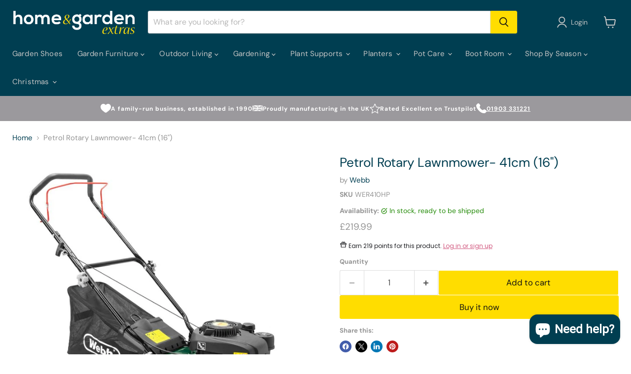

--- FILE ---
content_type: text/html; charset=utf-8
request_url: https://www.homeandgardenextras.com/products/petrol-rotary-lawnmower-41cm-16
body_size: 54709
content:















<!doctype html>
<html class="no-js no-touch" lang="en">
  <head>

  <!-- Start cookieyes banner --> <script id="cookieyes" type="text/javascript" src="https://cdn-cookieyes.com/client_data/bfe459b9a99a32f44d2a4acd/script.js"></script> <!-- End cookieyes banner -->
 
<script>
    window.Store = window.Store || {};
    window.Store.id = 12955855;
  </script>
    <meta charset="utf-8">
    <meta http-equiv="x-ua-compatible" content="IE=edge">

    <link rel="preconnect" href="https://cdn.shopify.com">
    <link rel="preconnect" href="https://fonts.shopifycdn.com">
    <link rel="preconnect" href="https://v.shopify.com">
    <link rel="preconnect" href="https://cdn.shopifycloud.com">

    <title>Petrol Rotary Lawnmower- 41cm (16&quot;) — Home &amp; Garden Extras</title>

    
      <meta name="description" content="Experience superior quality and effortless lawn care with the Webb WER410HP ‘Classic’ Petrol Rotary Mower. This traditional mower combines a compact 41cm cut, lightweight design (25kg), and hand-propulsion for easy manoeuvrability in smaller lawns. Petrol Rotary Lawnmower for Small to Medium Lawns  Introducing the Webb">
    

    
  <link rel="shortcut icon" href="//www.homeandgardenextras.com/cdn/shop/files/HGE_Favicon_32x32_23_32x32.jpg?v=1679484511" type="image/png">


    
      <link rel="canonical" href="https://www.homeandgardenextras.com/products/petrol-rotary-lawnmower-41cm-16" />
    

    <meta name="viewport" content="width=device-width">

    
    















<meta property="og:site_name" content="Home &amp; Garden Extras">
<meta property="og:url" content="https://www.homeandgardenextras.com/products/petrol-rotary-lawnmower-41cm-16">
<meta property="og:title" content="Petrol Rotary Lawnmower- 41cm (16&quot;)">
<meta property="og:type" content="website">
<meta property="og:description" content="Experience superior quality and effortless lawn care with the Webb WER410HP ‘Classic’ Petrol Rotary Mower. This traditional mower combines a compact 41cm cut, lightweight design (25kg), and hand-propulsion for easy manoeuvrability in smaller lawns. Petrol Rotary Lawnmower for Small to Medium Lawns  Introducing the Webb">




    
    
    

    
    
    <meta
      property="og:image"
      content="https://www.homeandgardenextras.com/cdn/shop/files/wer410hp-petrol-rotary-lawnmower-41cm-16-802076_1200x1200.jpg?v=1732820207"
    />
    <meta
      property="og:image:secure_url"
      content="https://www.homeandgardenextras.com/cdn/shop/files/wer410hp-petrol-rotary-lawnmower-41cm-16-802076_1200x1200.jpg?v=1732820207"
    />
    <meta property="og:image:width" content="1200" />
    <meta property="og:image:height" content="1200" />
    
    
    <meta property="og:image:alt" content="Petrol Rotary Lawnmower - 41cm (16")_Lawnmowers" />
  
















<meta name="twitter:title" content="Petrol Rotary Lawnmower- 41cm (16&quot;)">
<meta name="twitter:description" content="Experience superior quality and effortless lawn care with the Webb WER410HP ‘Classic’ Petrol Rotary Mower. This traditional mower combines a compact 41cm cut, lightweight design (25kg), and hand-propulsion for easy manoeuvrability in smaller lawns. Petrol Rotary Lawnmower for Small to Medium Lawns  Introducing the Webb">


    
    
    
      
      
      <meta name="twitter:card" content="summary">
    
    
    <meta
      property="twitter:image"
      content="https://www.homeandgardenextras.com/cdn/shop/files/wer410hp-petrol-rotary-lawnmower-41cm-16-802076_1200x1200_crop_center.jpg?v=1732820207"
    />
    <meta property="twitter:image:width" content="1200" />
    <meta property="twitter:image:height" content="1200" />
    
    
    <meta property="twitter:image:alt" content="Petrol Rotary Lawnmower - 41cm (16&quot;)_Lawnmowers" />
  



    <link rel="preload" href="//www.homeandgardenextras.com/cdn/fonts/dm_sans/dmsans_n4.ec80bd4dd7e1a334c969c265873491ae56018d72.woff2" as="font" crossorigin="anonymous">
    <link rel="preload" as="style" href="//www.homeandgardenextras.com/cdn/shop/t/32/assets/theme.css?v=159571705129562199171765210064">

    
  <script>window.performance && window.performance.mark && window.performance.mark('shopify.content_for_header.start');</script><meta name="facebook-domain-verification" content="axi46wyu6t9b2g0p0z63o687wsmcwm">
<meta name="google-site-verification" content="Fcz_wAtVlwQOfxocWX5FYX1vPpfJ-ihWuwmKCtASC9M">
<meta id="shopify-digital-wallet" name="shopify-digital-wallet" content="/12955855/digital_wallets/dialog">
<meta name="shopify-checkout-api-token" content="c190486f659643ea0042164f3c1c3d38">
<meta id="in-context-paypal-metadata" data-shop-id="12955855" data-venmo-supported="false" data-environment="production" data-locale="en_US" data-paypal-v4="true" data-currency="GBP">
<link rel="alternate" type="application/json+oembed" href="https://www.homeandgardenextras.com/products/petrol-rotary-lawnmower-41cm-16.oembed">
<script async="async" src="/checkouts/internal/preloads.js?locale=en-GB"></script>
<link rel="preconnect" href="https://shop.app" crossorigin="anonymous">
<script async="async" src="https://shop.app/checkouts/internal/preloads.js?locale=en-GB&shop_id=12955855" crossorigin="anonymous"></script>
<script id="apple-pay-shop-capabilities" type="application/json">{"shopId":12955855,"countryCode":"GB","currencyCode":"GBP","merchantCapabilities":["supports3DS"],"merchantId":"gid:\/\/shopify\/Shop\/12955855","merchantName":"Home \u0026 Garden Extras","requiredBillingContactFields":["postalAddress","email","phone"],"requiredShippingContactFields":["postalAddress","email","phone"],"shippingType":"shipping","supportedNetworks":["visa","maestro","masterCard","amex","discover","elo"],"total":{"type":"pending","label":"Home \u0026 Garden Extras","amount":"1.00"},"shopifyPaymentsEnabled":true,"supportsSubscriptions":true}</script>
<script id="shopify-features" type="application/json">{"accessToken":"c190486f659643ea0042164f3c1c3d38","betas":["rich-media-storefront-analytics"],"domain":"www.homeandgardenextras.com","predictiveSearch":true,"shopId":12955855,"locale":"en"}</script>
<script>var Shopify = Shopify || {};
Shopify.shop = "home-and-garden-extras.myshopify.com";
Shopify.locale = "en";
Shopify.currency = {"active":"GBP","rate":"1.0"};
Shopify.country = "GB";
Shopify.theme = {"name":"*UPDATED** 11.1.0 - Empire - Filters (Nov25)","id":146523783337,"schema_name":"Empire","schema_version":"11.1.0","theme_store_id":838,"role":"main"};
Shopify.theme.handle = "null";
Shopify.theme.style = {"id":null,"handle":null};
Shopify.cdnHost = "www.homeandgardenextras.com/cdn";
Shopify.routes = Shopify.routes || {};
Shopify.routes.root = "/";</script>
<script type="module">!function(o){(o.Shopify=o.Shopify||{}).modules=!0}(window);</script>
<script>!function(o){function n(){var o=[];function n(){o.push(Array.prototype.slice.apply(arguments))}return n.q=o,n}var t=o.Shopify=o.Shopify||{};t.loadFeatures=n(),t.autoloadFeatures=n()}(window);</script>
<script>
  window.ShopifyPay = window.ShopifyPay || {};
  window.ShopifyPay.apiHost = "shop.app\/pay";
  window.ShopifyPay.redirectState = null;
</script>
<script id="shop-js-analytics" type="application/json">{"pageType":"product"}</script>
<script defer="defer" async type="module" src="//www.homeandgardenextras.com/cdn/shopifycloud/shop-js/modules/v2/client.init-shop-cart-sync_BApSsMSl.en.esm.js"></script>
<script defer="defer" async type="module" src="//www.homeandgardenextras.com/cdn/shopifycloud/shop-js/modules/v2/chunk.common_CBoos6YZ.esm.js"></script>
<script type="module">
  await import("//www.homeandgardenextras.com/cdn/shopifycloud/shop-js/modules/v2/client.init-shop-cart-sync_BApSsMSl.en.esm.js");
await import("//www.homeandgardenextras.com/cdn/shopifycloud/shop-js/modules/v2/chunk.common_CBoos6YZ.esm.js");

  window.Shopify.SignInWithShop?.initShopCartSync?.({"fedCMEnabled":true,"windoidEnabled":true});

</script>
<script>
  window.Shopify = window.Shopify || {};
  if (!window.Shopify.featureAssets) window.Shopify.featureAssets = {};
  window.Shopify.featureAssets['shop-js'] = {"shop-cart-sync":["modules/v2/client.shop-cart-sync_DJczDl9f.en.esm.js","modules/v2/chunk.common_CBoos6YZ.esm.js"],"init-fed-cm":["modules/v2/client.init-fed-cm_BzwGC0Wi.en.esm.js","modules/v2/chunk.common_CBoos6YZ.esm.js"],"init-windoid":["modules/v2/client.init-windoid_BS26ThXS.en.esm.js","modules/v2/chunk.common_CBoos6YZ.esm.js"],"shop-cash-offers":["modules/v2/client.shop-cash-offers_DthCPNIO.en.esm.js","modules/v2/chunk.common_CBoos6YZ.esm.js","modules/v2/chunk.modal_Bu1hFZFC.esm.js"],"shop-button":["modules/v2/client.shop-button_D_JX508o.en.esm.js","modules/v2/chunk.common_CBoos6YZ.esm.js"],"init-shop-email-lookup-coordinator":["modules/v2/client.init-shop-email-lookup-coordinator_DFwWcvrS.en.esm.js","modules/v2/chunk.common_CBoos6YZ.esm.js"],"shop-toast-manager":["modules/v2/client.shop-toast-manager_tEhgP2F9.en.esm.js","modules/v2/chunk.common_CBoos6YZ.esm.js"],"shop-login-button":["modules/v2/client.shop-login-button_DwLgFT0K.en.esm.js","modules/v2/chunk.common_CBoos6YZ.esm.js","modules/v2/chunk.modal_Bu1hFZFC.esm.js"],"avatar":["modules/v2/client.avatar_BTnouDA3.en.esm.js"],"init-shop-cart-sync":["modules/v2/client.init-shop-cart-sync_BApSsMSl.en.esm.js","modules/v2/chunk.common_CBoos6YZ.esm.js"],"pay-button":["modules/v2/client.pay-button_BuNmcIr_.en.esm.js","modules/v2/chunk.common_CBoos6YZ.esm.js"],"init-shop-for-new-customer-accounts":["modules/v2/client.init-shop-for-new-customer-accounts_DrjXSI53.en.esm.js","modules/v2/client.shop-login-button_DwLgFT0K.en.esm.js","modules/v2/chunk.common_CBoos6YZ.esm.js","modules/v2/chunk.modal_Bu1hFZFC.esm.js"],"init-customer-accounts-sign-up":["modules/v2/client.init-customer-accounts-sign-up_TlVCiykN.en.esm.js","modules/v2/client.shop-login-button_DwLgFT0K.en.esm.js","modules/v2/chunk.common_CBoos6YZ.esm.js","modules/v2/chunk.modal_Bu1hFZFC.esm.js"],"shop-follow-button":["modules/v2/client.shop-follow-button_C5D3XtBb.en.esm.js","modules/v2/chunk.common_CBoos6YZ.esm.js","modules/v2/chunk.modal_Bu1hFZFC.esm.js"],"checkout-modal":["modules/v2/client.checkout-modal_8TC_1FUY.en.esm.js","modules/v2/chunk.common_CBoos6YZ.esm.js","modules/v2/chunk.modal_Bu1hFZFC.esm.js"],"init-customer-accounts":["modules/v2/client.init-customer-accounts_C0Oh2ljF.en.esm.js","modules/v2/client.shop-login-button_DwLgFT0K.en.esm.js","modules/v2/chunk.common_CBoos6YZ.esm.js","modules/v2/chunk.modal_Bu1hFZFC.esm.js"],"lead-capture":["modules/v2/client.lead-capture_Cq0gfm7I.en.esm.js","modules/v2/chunk.common_CBoos6YZ.esm.js","modules/v2/chunk.modal_Bu1hFZFC.esm.js"],"shop-login":["modules/v2/client.shop-login_BmtnoEUo.en.esm.js","modules/v2/chunk.common_CBoos6YZ.esm.js","modules/v2/chunk.modal_Bu1hFZFC.esm.js"],"payment-terms":["modules/v2/client.payment-terms_BHOWV7U_.en.esm.js","modules/v2/chunk.common_CBoos6YZ.esm.js","modules/v2/chunk.modal_Bu1hFZFC.esm.js"]};
</script>
<script>(function() {
  var isLoaded = false;
  function asyncLoad() {
    if (isLoaded) return;
    isLoaded = true;
    var urls = ["\/\/swymv3free-01.azureedge.net\/code\/swym-shopify.js?shop=home-and-garden-extras.myshopify.com","\/\/swymv3free-01.azureedge.net\/code\/swym_fb_pixel.js?shop=home-and-garden-extras.myshopify.com","https:\/\/widget.trustpilot.com\/bootstrap\/v5\/tp.widget.sync.bootstrap.min.js?shop=home-and-garden-extras.myshopify.com","https:\/\/ecommplugins-scripts.trustpilot.com\/v2.1\/js\/header.min.js?settings=eyJrZXkiOiJ2MFU0MGFLSTFOVFdoS0U2IiwicyI6InNrdSJ9\u0026shop=home-and-garden-extras.myshopify.com","https:\/\/ecommplugins-trustboxsettings.trustpilot.com\/home-and-garden-extras.myshopify.com.js?settings=1713436351888\u0026shop=home-and-garden-extras.myshopify.com","https:\/\/cdn-loyalty.yotpo.com\/loader\/17IePot5fe1LwT8kWLApxQ.js?shop=home-and-garden-extras.myshopify.com","https:\/\/s3.eu-west-1.amazonaws.com\/production-klarna-il-shopify-osm\/0b7fe7c4a98ef8166eeafee767bc667686567a25\/home-and-garden-extras.myshopify.com-1764655043184.js?shop=home-and-garden-extras.myshopify.com"];
    for (var i = 0; i < urls.length; i++) {
      var s = document.createElement('script');
      s.type = 'text/javascript';
      s.async = true;
      s.src = urls[i];
      var x = document.getElementsByTagName('script')[0];
      x.parentNode.insertBefore(s, x);
    }
  };
  if(window.attachEvent) {
    window.attachEvent('onload', asyncLoad);
  } else {
    window.addEventListener('load', asyncLoad, false);
  }
})();</script>
<script id="__st">var __st={"a":12955855,"offset":0,"reqid":"31cfa824-40d5-4db1-bc73-4af28c1caa59-1768888536","pageurl":"www.homeandgardenextras.com\/products\/petrol-rotary-lawnmower-41cm-16","u":"d94ffd7ca888","p":"product","rtyp":"product","rid":7942926401705};</script>
<script>window.ShopifyPaypalV4VisibilityTracking = true;</script>
<script id="captcha-bootstrap">!function(){'use strict';const t='contact',e='account',n='new_comment',o=[[t,t],['blogs',n],['comments',n],[t,'customer']],c=[[e,'customer_login'],[e,'guest_login'],[e,'recover_customer_password'],[e,'create_customer']],r=t=>t.map((([t,e])=>`form[action*='/${t}']:not([data-nocaptcha='true']) input[name='form_type'][value='${e}']`)).join(','),a=t=>()=>t?[...document.querySelectorAll(t)].map((t=>t.form)):[];function s(){const t=[...o],e=r(t);return a(e)}const i='password',u='form_key',d=['recaptcha-v3-token','g-recaptcha-response','h-captcha-response',i],f=()=>{try{return window.sessionStorage}catch{return}},m='__shopify_v',_=t=>t.elements[u];function p(t,e,n=!1){try{const o=window.sessionStorage,c=JSON.parse(o.getItem(e)),{data:r}=function(t){const{data:e,action:n}=t;return t[m]||n?{data:e,action:n}:{data:t,action:n}}(c);for(const[e,n]of Object.entries(r))t.elements[e]&&(t.elements[e].value=n);n&&o.removeItem(e)}catch(o){console.error('form repopulation failed',{error:o})}}const l='form_type',E='cptcha';function T(t){t.dataset[E]=!0}const w=window,h=w.document,L='Shopify',v='ce_forms',y='captcha';let A=!1;((t,e)=>{const n=(g='f06e6c50-85a8-45c8-87d0-21a2b65856fe',I='https://cdn.shopify.com/shopifycloud/storefront-forms-hcaptcha/ce_storefront_forms_captcha_hcaptcha.v1.5.2.iife.js',D={infoText:'Protected by hCaptcha',privacyText:'Privacy',termsText:'Terms'},(t,e,n)=>{const o=w[L][v],c=o.bindForm;if(c)return c(t,g,e,D).then(n);var r;o.q.push([[t,g,e,D],n]),r=I,A||(h.body.append(Object.assign(h.createElement('script'),{id:'captcha-provider',async:!0,src:r})),A=!0)});var g,I,D;w[L]=w[L]||{},w[L][v]=w[L][v]||{},w[L][v].q=[],w[L][y]=w[L][y]||{},w[L][y].protect=function(t,e){n(t,void 0,e),T(t)},Object.freeze(w[L][y]),function(t,e,n,w,h,L){const[v,y,A,g]=function(t,e,n){const i=e?o:[],u=t?c:[],d=[...i,...u],f=r(d),m=r(i),_=r(d.filter((([t,e])=>n.includes(e))));return[a(f),a(m),a(_),s()]}(w,h,L),I=t=>{const e=t.target;return e instanceof HTMLFormElement?e:e&&e.form},D=t=>v().includes(t);t.addEventListener('submit',(t=>{const e=I(t);if(!e)return;const n=D(e)&&!e.dataset.hcaptchaBound&&!e.dataset.recaptchaBound,o=_(e),c=g().includes(e)&&(!o||!o.value);(n||c)&&t.preventDefault(),c&&!n&&(function(t){try{if(!f())return;!function(t){const e=f();if(!e)return;const n=_(t);if(!n)return;const o=n.value;o&&e.removeItem(o)}(t);const e=Array.from(Array(32),(()=>Math.random().toString(36)[2])).join('');!function(t,e){_(t)||t.append(Object.assign(document.createElement('input'),{type:'hidden',name:u})),t.elements[u].value=e}(t,e),function(t,e){const n=f();if(!n)return;const o=[...t.querySelectorAll(`input[type='${i}']`)].map((({name:t})=>t)),c=[...d,...o],r={};for(const[a,s]of new FormData(t).entries())c.includes(a)||(r[a]=s);n.setItem(e,JSON.stringify({[m]:1,action:t.action,data:r}))}(t,e)}catch(e){console.error('failed to persist form',e)}}(e),e.submit())}));const S=(t,e)=>{t&&!t.dataset[E]&&(n(t,e.some((e=>e===t))),T(t))};for(const o of['focusin','change'])t.addEventListener(o,(t=>{const e=I(t);D(e)&&S(e,y())}));const B=e.get('form_key'),M=e.get(l),P=B&&M;t.addEventListener('DOMContentLoaded',(()=>{const t=y();if(P)for(const e of t)e.elements[l].value===M&&p(e,B);[...new Set([...A(),...v().filter((t=>'true'===t.dataset.shopifyCaptcha))])].forEach((e=>S(e,t)))}))}(h,new URLSearchParams(w.location.search),n,t,e,['guest_login'])})(!0,!0)}();</script>
<script integrity="sha256-4kQ18oKyAcykRKYeNunJcIwy7WH5gtpwJnB7kiuLZ1E=" data-source-attribution="shopify.loadfeatures" defer="defer" src="//www.homeandgardenextras.com/cdn/shopifycloud/storefront/assets/storefront/load_feature-a0a9edcb.js" crossorigin="anonymous"></script>
<script crossorigin="anonymous" defer="defer" src="//www.homeandgardenextras.com/cdn/shopifycloud/storefront/assets/shopify_pay/storefront-65b4c6d7.js?v=20250812"></script>
<script data-source-attribution="shopify.dynamic_checkout.dynamic.init">var Shopify=Shopify||{};Shopify.PaymentButton=Shopify.PaymentButton||{isStorefrontPortableWallets:!0,init:function(){window.Shopify.PaymentButton.init=function(){};var t=document.createElement("script");t.src="https://www.homeandgardenextras.com/cdn/shopifycloud/portable-wallets/latest/portable-wallets.en.js",t.type="module",document.head.appendChild(t)}};
</script>
<script data-source-attribution="shopify.dynamic_checkout.buyer_consent">
  function portableWalletsHideBuyerConsent(e){var t=document.getElementById("shopify-buyer-consent"),n=document.getElementById("shopify-subscription-policy-button");t&&n&&(t.classList.add("hidden"),t.setAttribute("aria-hidden","true"),n.removeEventListener("click",e))}function portableWalletsShowBuyerConsent(e){var t=document.getElementById("shopify-buyer-consent"),n=document.getElementById("shopify-subscription-policy-button");t&&n&&(t.classList.remove("hidden"),t.removeAttribute("aria-hidden"),n.addEventListener("click",e))}window.Shopify?.PaymentButton&&(window.Shopify.PaymentButton.hideBuyerConsent=portableWalletsHideBuyerConsent,window.Shopify.PaymentButton.showBuyerConsent=portableWalletsShowBuyerConsent);
</script>
<script>
  function portableWalletsCleanup(e){e&&e.src&&console.error("Failed to load portable wallets script "+e.src);var t=document.querySelectorAll("shopify-accelerated-checkout .shopify-payment-button__skeleton, shopify-accelerated-checkout-cart .wallet-cart-button__skeleton"),e=document.getElementById("shopify-buyer-consent");for(let e=0;e<t.length;e++)t[e].remove();e&&e.remove()}function portableWalletsNotLoadedAsModule(e){e instanceof ErrorEvent&&"string"==typeof e.message&&e.message.includes("import.meta")&&"string"==typeof e.filename&&e.filename.includes("portable-wallets")&&(window.removeEventListener("error",portableWalletsNotLoadedAsModule),window.Shopify.PaymentButton.failedToLoad=e,"loading"===document.readyState?document.addEventListener("DOMContentLoaded",window.Shopify.PaymentButton.init):window.Shopify.PaymentButton.init())}window.addEventListener("error",portableWalletsNotLoadedAsModule);
</script>

<script type="module" src="https://www.homeandgardenextras.com/cdn/shopifycloud/portable-wallets/latest/portable-wallets.en.js" onError="portableWalletsCleanup(this)" crossorigin="anonymous"></script>
<script nomodule>
  document.addEventListener("DOMContentLoaded", portableWalletsCleanup);
</script>

<link id="shopify-accelerated-checkout-styles" rel="stylesheet" media="screen" href="https://www.homeandgardenextras.com/cdn/shopifycloud/portable-wallets/latest/accelerated-checkout-backwards-compat.css" crossorigin="anonymous">
<style id="shopify-accelerated-checkout-cart">
        #shopify-buyer-consent {
  margin-top: 1em;
  display: inline-block;
  width: 100%;
}

#shopify-buyer-consent.hidden {
  display: none;
}

#shopify-subscription-policy-button {
  background: none;
  border: none;
  padding: 0;
  text-decoration: underline;
  font-size: inherit;
  cursor: pointer;
}

#shopify-subscription-policy-button::before {
  box-shadow: none;
}

      </style>

<script>window.performance && window.performance.mark && window.performance.mark('shopify.content_for_header.end');</script>
  <!-- "snippets/shogun-products.liquid" was not rendered, the associated app was uninstalled -->


    <link href="//www.homeandgardenextras.com/cdn/shop/t/32/assets/theme.css?v=159571705129562199171765210064" rel="stylesheet" type="text/css" media="all" />

    
      <link href="//www.homeandgardenextras.com/cdn/shop/t/32/assets/ripple.css?v=100240391239311985871752242239" rel="stylesheet" type="text/css" media="all" />
    

    
    <script>
      window.Theme = window.Theme || {};
      window.Theme.version = '11.1.0';
      window.Theme.name = 'Empire';
      window.Theme.routes = {
        "root_url": "/",
        "account_url": "/account",
        "account_login_url": "/account/login",
        "account_logout_url": "/account/logout",
        "account_register_url": "/account/register",
        "account_addresses_url": "/account/addresses",
        "collections_url": "/collections",
        "all_products_collection_url": "/collections/all",
        "search_url": "/search",
        "predictive_search_url": "/search/suggest",
        "cart_url": "/cart",
        "cart_add_url": "/cart/add",
        "cart_change_url": "/cart/change",
        "cart_clear_url": "/cart/clear",
        "product_recommendations_url": "/recommendations/products",
      };
    </script>
    

  
  <!-- "snippets/shogun-head.liquid" was not rendered, the associated app was uninstalled -->

  <meta name="google-site-verification" content="DCCBdxj8eAwBXpud4dwhwrP9v3zpzarVzep0042IDPk" />
  

<!-- BEGIN app block: shopify://apps/klaviyo-email-marketing-sms/blocks/klaviyo-onsite-embed/2632fe16-c075-4321-a88b-50b567f42507 -->












  <script async src="https://static.klaviyo.com/onsite/js/URkHnf/klaviyo.js?company_id=URkHnf"></script>
  <script>!function(){if(!window.klaviyo){window._klOnsite=window._klOnsite||[];try{window.klaviyo=new Proxy({},{get:function(n,i){return"push"===i?function(){var n;(n=window._klOnsite).push.apply(n,arguments)}:function(){for(var n=arguments.length,o=new Array(n),w=0;w<n;w++)o[w]=arguments[w];var t="function"==typeof o[o.length-1]?o.pop():void 0,e=new Promise((function(n){window._klOnsite.push([i].concat(o,[function(i){t&&t(i),n(i)}]))}));return e}}})}catch(n){window.klaviyo=window.klaviyo||[],window.klaviyo.push=function(){var n;(n=window._klOnsite).push.apply(n,arguments)}}}}();</script>

  
    <script id="viewed_product">
      if (item == null) {
        var _learnq = _learnq || [];

        var MetafieldReviews = null
        var MetafieldYotpoRating = null
        var MetafieldYotpoCount = null
        var MetafieldLooxRating = null
        var MetafieldLooxCount = null
        var okendoProduct = null
        var okendoProductReviewCount = null
        var okendoProductReviewAverageValue = null
        try {
          // The following fields are used for Customer Hub recently viewed in order to add reviews.
          // This information is not part of __kla_viewed. Instead, it is part of __kla_viewed_reviewed_items
          MetafieldReviews = {};
          MetafieldYotpoRating = null
          MetafieldYotpoCount = null
          MetafieldLooxRating = null
          MetafieldLooxCount = null

          okendoProduct = null
          // If the okendo metafield is not legacy, it will error, which then requires the new json formatted data
          if (okendoProduct && 'error' in okendoProduct) {
            okendoProduct = null
          }
          okendoProductReviewCount = okendoProduct ? okendoProduct.reviewCount : null
          okendoProductReviewAverageValue = okendoProduct ? okendoProduct.reviewAverageValue : null
        } catch (error) {
          console.error('Error in Klaviyo onsite reviews tracking:', error);
        }

        var item = {
          Name: "Petrol Rotary Lawnmower- 41cm (16\")",
          ProductID: 7942926401705,
          Categories: ["Gardening","Gardening Power Tools","Lawnmowers"],
          ImageURL: "https://www.homeandgardenextras.com/cdn/shop/files/wer410hp-petrol-rotary-lawnmower-41cm-16-802076_grande.jpg?v=1732820207",
          URL: "https://www.homeandgardenextras.com/products/petrol-rotary-lawnmower-41cm-16",
          Brand: "Webb",
          Price: "£219.99",
          Value: "219.99",
          CompareAtPrice: "£0.00"
        };
        _learnq.push(['track', 'Viewed Product', item]);
        _learnq.push(['trackViewedItem', {
          Title: item.Name,
          ItemId: item.ProductID,
          Categories: item.Categories,
          ImageUrl: item.ImageURL,
          Url: item.URL,
          Metadata: {
            Brand: item.Brand,
            Price: item.Price,
            Value: item.Value,
            CompareAtPrice: item.CompareAtPrice
          },
          metafields:{
            reviews: MetafieldReviews,
            yotpo:{
              rating: MetafieldYotpoRating,
              count: MetafieldYotpoCount,
            },
            loox:{
              rating: MetafieldLooxRating,
              count: MetafieldLooxCount,
            },
            okendo: {
              rating: okendoProductReviewAverageValue,
              count: okendoProductReviewCount,
            }
          }
        }]);
      }
    </script>
  




  <script>
    window.klaviyoReviewsProductDesignMode = false
  </script>



  <!-- BEGIN app snippet: customer-hub-data --><script>
  if (!window.customerHub) {
    window.customerHub = {};
  }
  window.customerHub.storefrontRoutes = {
    login: "/account/login?return_url=%2F%23k-hub",
    register: "/account/register?return_url=%2F%23k-hub",
    logout: "/account/logout",
    profile: "/account",
    addresses: "/account/addresses",
  };
  
  window.customerHub.userId = null;
  
  window.customerHub.storeDomain = "home-and-garden-extras.myshopify.com";

  
    window.customerHub.activeProduct = {
      name: "Petrol Rotary Lawnmower- 41cm (16\")",
      category: null,
      imageUrl: "https://www.homeandgardenextras.com/cdn/shop/files/wer410hp-petrol-rotary-lawnmower-41cm-16-802076_grande.jpg?v=1732820207",
      id: "7942926401705",
      link: "https://www.homeandgardenextras.com/products/petrol-rotary-lawnmower-41cm-16",
      variants: [
        
          {
            id: "43770680934569",
            
            imageUrl: null,
            
            price: "21999",
            currency: "GBP",
            availableForSale: true,
            title: "Default Title",
          },
        
      ],
    };
    window.customerHub.activeProduct.variants.forEach((variant) => {
        
        variant.price = `${variant.price.slice(0, -2)}.${variant.price.slice(-2)}`;
    });
  

  
    window.customerHub.storeLocale = {
        currentLanguage: 'en',
        currentCountry: 'GB',
        availableLanguages: [
          
            {
              iso_code: 'en',
              endonym_name: 'English'
            }
          
        ],
        availableCountries: [
          
            {
              iso_code: 'GG',
              name: 'Guernsey',
              currency_code: 'GBP'
            },
          
            {
              iso_code: 'IE',
              name: 'Ireland',
              currency_code: 'EUR'
            },
          
            {
              iso_code: 'IM',
              name: 'Isle of Man',
              currency_code: 'GBP'
            },
          
            {
              iso_code: 'JE',
              name: 'Jersey',
              currency_code: 'GBP'
            },
          
            {
              iso_code: 'GB',
              name: 'United Kingdom',
              currency_code: 'GBP'
            }
          
        ]
    };
  
</script>
<!-- END app snippet -->





<!-- END app block --><!-- BEGIN app block: shopify://apps/yotpo-loyalty-rewards/blocks/loader-app-embed-block/2f9660df-5018-4e02-9868-ee1fb88d6ccd -->
    <script src="https://cdn-widgetsrepository.yotpo.com/v1/loader/17IePot5fe1LwT8kWLApxQ" async></script>



    <script src="https://cdn-loyalty.yotpo.com/loader/17IePot5fe1LwT8kWLApxQ.js?shop=www.homeandgardenextras.com" async></script>


<!-- END app block --><!-- BEGIN app block: shopify://apps/triplewhale/blocks/triple_pixel_snippet/483d496b-3f1a-4609-aea7-8eee3b6b7a2a --><link rel='preconnect dns-prefetch' href='https://api.config-security.com/' crossorigin />
<link rel='preconnect dns-prefetch' href='https://conf.config-security.com/' crossorigin />
<script>
/* >> TriplePixel :: start*/
window.TriplePixelData={TripleName:"home-and-garden-extras.myshopify.com",ver:"2.16",plat:"SHOPIFY",isHeadless:false,src:'SHOPIFY_EXT',product:{id:"7942926401705",name:`Petrol Rotary Lawnmower- 41cm (16&quot;)`,price:"219.99",variant:"43770680934569"},search:"",collection:"",cart:"",template:"product",curr:"GBP" || "GBP"},function(W,H,A,L,E,_,B,N){function O(U,T,P,H,R){void 0===R&&(R=!1),H=new XMLHttpRequest,P?(H.open("POST",U,!0),H.setRequestHeader("Content-Type","text/plain")):H.open("GET",U,!0),H.send(JSON.stringify(P||{})),H.onreadystatechange=function(){4===H.readyState&&200===H.status?(R=H.responseText,U.includes("/first")?eval(R):P||(N[B]=R)):(299<H.status||H.status<200)&&T&&!R&&(R=!0,O(U,T-1,P))}}if(N=window,!N[H+"sn"]){N[H+"sn"]=1,L=function(){return Date.now().toString(36)+"_"+Math.random().toString(36)};try{A.setItem(H,1+(0|A.getItem(H)||0)),(E=JSON.parse(A.getItem(H+"U")||"[]")).push({u:location.href,r:document.referrer,t:Date.now(),id:L()}),A.setItem(H+"U",JSON.stringify(E))}catch(e){}var i,m,p;A.getItem('"!nC`')||(_=A,A=N,A[H]||(E=A[H]=function(t,e,i){return void 0===i&&(i=[]),"State"==t?E.s:(W=L(),(E._q=E._q||[]).push([W,t,e].concat(i)),W)},E.s="Installed",E._q=[],E.ch=W,B="configSecurityConfModel",N[B]=1,O("https://conf.config-security.com/model",5),i=L(),m=A[atob("c2NyZWVu")],_.setItem("di_pmt_wt",i),p={id:i,action:"profile",avatar:_.getItem("auth-security_rand_salt_"),time:m[atob("d2lkdGg=")]+":"+m[atob("aGVpZ2h0")],host:A.TriplePixelData.TripleName,plat:A.TriplePixelData.plat,url:window.location.href.slice(0,500),ref:document.referrer,ver:A.TriplePixelData.ver},O("https://api.config-security.com/event",5,p),O("https://api.config-security.com/first?host=".concat(p.host,"&plat=").concat(p.plat),5)))}}("","TriplePixel",localStorage);
/* << TriplePixel :: end*/
</script>



<!-- END app block --><!-- BEGIN app block: shopify://apps/pagefly-page-builder/blocks/app-embed/83e179f7-59a0-4589-8c66-c0dddf959200 -->

<!-- BEGIN app snippet: pagefly-cro-ab-testing-main -->







<script>
  ;(function () {
    const url = new URL(window.location)
    const viewParam = url.searchParams.get('view')
    if (viewParam && viewParam.includes('variant-pf-')) {
      url.searchParams.set('pf_v', viewParam)
      url.searchParams.delete('view')
      window.history.replaceState({}, '', url)
    }
  })()
</script>



<script type='module'>
  
  window.PAGEFLY_CRO = window.PAGEFLY_CRO || {}

  window.PAGEFLY_CRO['data_debug'] = {
    original_template_suffix: "all_products",
    allow_ab_test: false,
    ab_test_start_time: 0,
    ab_test_end_time: 0,
    today_date_time: 1768888536000,
  }
  window.PAGEFLY_CRO['GA4'] = { enabled: true}
</script>

<!-- END app snippet -->








  <script src='https://cdn.shopify.com/extensions/019bb4f9-aed6-78a3-be91-e9d44663e6bf/pagefly-page-builder-215/assets/pagefly-helper.js' defer='defer'></script>

  <script src='https://cdn.shopify.com/extensions/019bb4f9-aed6-78a3-be91-e9d44663e6bf/pagefly-page-builder-215/assets/pagefly-general-helper.js' defer='defer'></script>

  <script src='https://cdn.shopify.com/extensions/019bb4f9-aed6-78a3-be91-e9d44663e6bf/pagefly-page-builder-215/assets/pagefly-snap-slider.js' defer='defer'></script>

  <script src='https://cdn.shopify.com/extensions/019bb4f9-aed6-78a3-be91-e9d44663e6bf/pagefly-page-builder-215/assets/pagefly-slideshow-v3.js' defer='defer'></script>

  <script src='https://cdn.shopify.com/extensions/019bb4f9-aed6-78a3-be91-e9d44663e6bf/pagefly-page-builder-215/assets/pagefly-slideshow-v4.js' defer='defer'></script>

  <script src='https://cdn.shopify.com/extensions/019bb4f9-aed6-78a3-be91-e9d44663e6bf/pagefly-page-builder-215/assets/pagefly-glider.js' defer='defer'></script>

  <script src='https://cdn.shopify.com/extensions/019bb4f9-aed6-78a3-be91-e9d44663e6bf/pagefly-page-builder-215/assets/pagefly-slideshow-v1-v2.js' defer='defer'></script>

  <script src='https://cdn.shopify.com/extensions/019bb4f9-aed6-78a3-be91-e9d44663e6bf/pagefly-page-builder-215/assets/pagefly-product-media.js' defer='defer'></script>

  <script src='https://cdn.shopify.com/extensions/019bb4f9-aed6-78a3-be91-e9d44663e6bf/pagefly-page-builder-215/assets/pagefly-product.js' defer='defer'></script>


<script id='pagefly-helper-data' type='application/json'>
  {
    "page_optimization": {
      "assets_prefetching": false
    },
    "elements_asset_mapper": {
      "Accordion": "https://cdn.shopify.com/extensions/019bb4f9-aed6-78a3-be91-e9d44663e6bf/pagefly-page-builder-215/assets/pagefly-accordion.js",
      "Accordion3": "https://cdn.shopify.com/extensions/019bb4f9-aed6-78a3-be91-e9d44663e6bf/pagefly-page-builder-215/assets/pagefly-accordion3.js",
      "CountDown": "https://cdn.shopify.com/extensions/019bb4f9-aed6-78a3-be91-e9d44663e6bf/pagefly-page-builder-215/assets/pagefly-countdown.js",
      "GMap1": "https://cdn.shopify.com/extensions/019bb4f9-aed6-78a3-be91-e9d44663e6bf/pagefly-page-builder-215/assets/pagefly-gmap.js",
      "GMap2": "https://cdn.shopify.com/extensions/019bb4f9-aed6-78a3-be91-e9d44663e6bf/pagefly-page-builder-215/assets/pagefly-gmap.js",
      "GMapBasicV2": "https://cdn.shopify.com/extensions/019bb4f9-aed6-78a3-be91-e9d44663e6bf/pagefly-page-builder-215/assets/pagefly-gmap.js",
      "GMapAdvancedV2": "https://cdn.shopify.com/extensions/019bb4f9-aed6-78a3-be91-e9d44663e6bf/pagefly-page-builder-215/assets/pagefly-gmap.js",
      "HTML.Video": "https://cdn.shopify.com/extensions/019bb4f9-aed6-78a3-be91-e9d44663e6bf/pagefly-page-builder-215/assets/pagefly-htmlvideo.js",
      "HTML.Video2": "https://cdn.shopify.com/extensions/019bb4f9-aed6-78a3-be91-e9d44663e6bf/pagefly-page-builder-215/assets/pagefly-htmlvideo2.js",
      "HTML.Video3": "https://cdn.shopify.com/extensions/019bb4f9-aed6-78a3-be91-e9d44663e6bf/pagefly-page-builder-215/assets/pagefly-htmlvideo2.js",
      "BackgroundVideo": "https://cdn.shopify.com/extensions/019bb4f9-aed6-78a3-be91-e9d44663e6bf/pagefly-page-builder-215/assets/pagefly-htmlvideo2.js",
      "Instagram": "https://cdn.shopify.com/extensions/019bb4f9-aed6-78a3-be91-e9d44663e6bf/pagefly-page-builder-215/assets/pagefly-instagram.js",
      "Instagram2": "https://cdn.shopify.com/extensions/019bb4f9-aed6-78a3-be91-e9d44663e6bf/pagefly-page-builder-215/assets/pagefly-instagram.js",
      "Insta3": "https://cdn.shopify.com/extensions/019bb4f9-aed6-78a3-be91-e9d44663e6bf/pagefly-page-builder-215/assets/pagefly-instagram3.js",
      "Tabs": "https://cdn.shopify.com/extensions/019bb4f9-aed6-78a3-be91-e9d44663e6bf/pagefly-page-builder-215/assets/pagefly-tab.js",
      "Tabs3": "https://cdn.shopify.com/extensions/019bb4f9-aed6-78a3-be91-e9d44663e6bf/pagefly-page-builder-215/assets/pagefly-tab3.js",
      "ProductBox": "https://cdn.shopify.com/extensions/019bb4f9-aed6-78a3-be91-e9d44663e6bf/pagefly-page-builder-215/assets/pagefly-cart.js",
      "FBPageBox2": "https://cdn.shopify.com/extensions/019bb4f9-aed6-78a3-be91-e9d44663e6bf/pagefly-page-builder-215/assets/pagefly-facebook.js",
      "FBLikeButton2": "https://cdn.shopify.com/extensions/019bb4f9-aed6-78a3-be91-e9d44663e6bf/pagefly-page-builder-215/assets/pagefly-facebook.js",
      "TwitterFeed2": "https://cdn.shopify.com/extensions/019bb4f9-aed6-78a3-be91-e9d44663e6bf/pagefly-page-builder-215/assets/pagefly-twitter.js",
      "Paragraph4": "https://cdn.shopify.com/extensions/019bb4f9-aed6-78a3-be91-e9d44663e6bf/pagefly-page-builder-215/assets/pagefly-paragraph4.js",

      "AliReviews": "https://cdn.shopify.com/extensions/019bb4f9-aed6-78a3-be91-e9d44663e6bf/pagefly-page-builder-215/assets/pagefly-3rd-elements.js",
      "BackInStock": "https://cdn.shopify.com/extensions/019bb4f9-aed6-78a3-be91-e9d44663e6bf/pagefly-page-builder-215/assets/pagefly-3rd-elements.js",
      "GloboBackInStock": "https://cdn.shopify.com/extensions/019bb4f9-aed6-78a3-be91-e9d44663e6bf/pagefly-page-builder-215/assets/pagefly-3rd-elements.js",
      "GrowaveWishlist": "https://cdn.shopify.com/extensions/019bb4f9-aed6-78a3-be91-e9d44663e6bf/pagefly-page-builder-215/assets/pagefly-3rd-elements.js",
      "InfiniteOptionsShopPad": "https://cdn.shopify.com/extensions/019bb4f9-aed6-78a3-be91-e9d44663e6bf/pagefly-page-builder-215/assets/pagefly-3rd-elements.js",
      "InkybayProductPersonalizer": "https://cdn.shopify.com/extensions/019bb4f9-aed6-78a3-be91-e9d44663e6bf/pagefly-page-builder-215/assets/pagefly-3rd-elements.js",
      "LimeSpot": "https://cdn.shopify.com/extensions/019bb4f9-aed6-78a3-be91-e9d44663e6bf/pagefly-page-builder-215/assets/pagefly-3rd-elements.js",
      "Loox": "https://cdn.shopify.com/extensions/019bb4f9-aed6-78a3-be91-e9d44663e6bf/pagefly-page-builder-215/assets/pagefly-3rd-elements.js",
      "Opinew": "https://cdn.shopify.com/extensions/019bb4f9-aed6-78a3-be91-e9d44663e6bf/pagefly-page-builder-215/assets/pagefly-3rd-elements.js",
      "Powr": "https://cdn.shopify.com/extensions/019bb4f9-aed6-78a3-be91-e9d44663e6bf/pagefly-page-builder-215/assets/pagefly-3rd-elements.js",
      "ProductReviews": "https://cdn.shopify.com/extensions/019bb4f9-aed6-78a3-be91-e9d44663e6bf/pagefly-page-builder-215/assets/pagefly-3rd-elements.js",
      "PushOwl": "https://cdn.shopify.com/extensions/019bb4f9-aed6-78a3-be91-e9d44663e6bf/pagefly-page-builder-215/assets/pagefly-3rd-elements.js",
      "ReCharge": "https://cdn.shopify.com/extensions/019bb4f9-aed6-78a3-be91-e9d44663e6bf/pagefly-page-builder-215/assets/pagefly-3rd-elements.js",
      "Rivyo": "https://cdn.shopify.com/extensions/019bb4f9-aed6-78a3-be91-e9d44663e6bf/pagefly-page-builder-215/assets/pagefly-3rd-elements.js",
      "TrackingMore": "https://cdn.shopify.com/extensions/019bb4f9-aed6-78a3-be91-e9d44663e6bf/pagefly-page-builder-215/assets/pagefly-3rd-elements.js",
      "Vitals": "https://cdn.shopify.com/extensions/019bb4f9-aed6-78a3-be91-e9d44663e6bf/pagefly-page-builder-215/assets/pagefly-3rd-elements.js",
      "Wiser": "https://cdn.shopify.com/extensions/019bb4f9-aed6-78a3-be91-e9d44663e6bf/pagefly-page-builder-215/assets/pagefly-3rd-elements.js"
    },
    "custom_elements_mapper": {
      "pf-click-action-element": "https://cdn.shopify.com/extensions/019bb4f9-aed6-78a3-be91-e9d44663e6bf/pagefly-page-builder-215/assets/pagefly-click-action-element.js",
      "pf-dialog-element": "https://cdn.shopify.com/extensions/019bb4f9-aed6-78a3-be91-e9d44663e6bf/pagefly-page-builder-215/assets/pagefly-dialog-element.js"
    }
  }
</script>


<!-- END app block --><!-- BEGIN app block: shopify://apps/gempages-builder/blocks/embed-gp-script-head/20b379d4-1b20-474c-a6ca-665c331919f3 -->














<!-- END app block --><!-- BEGIN app block: shopify://apps/hulk-form-builder/blocks/app-embed/b6b8dd14-356b-4725-a4ed-77232212b3c3 --><!-- BEGIN app snippet: hulkapps-formbuilder-theme-ext --><script type="text/javascript">
  
  if (typeof window.formbuilder_customer != "object") {
        window.formbuilder_customer = {}
  }

  window.hulkFormBuilder = {
    form_data: {"form_2DkisJj9TzKwUxFSRniAng":{"uuid":"2DkisJj9TzKwUxFSRniAng","form_name":"Catalogue Mailing List Removals","form_data":{"div_back_gradient_1":"#fff","div_back_gradient_2":"#fff","back_color":"#fff","form_title":"","form_submit":"Submit","after_submit":"hideAndmessage","after_submit_msg":"\u003cp\u003e\u003cspan style=\"font-size:12pt\"\u003e\u003cspan style=\"font-family:Aptos,sans-serif\"\u003eYou have now been removed from our catalogue mailing list and will not receive future editions. We\u0026rsquo;re sorry to see you go.\u003c\/span\u003e\u003c\/span\u003e\u003c\/p\u003e\n","captcha_enable":"no","label_style":"blockLabels","input_border_radius":"2","back_type":"color","input_back_color":"#fff","input_back_color_hover":"#fff","back_shadow":"none","label_font_clr":"#333333","input_font_clr":"#333333","button_align":"centerBtn","button_clr":"#fff","button_back_clr":"#333333","button_border_radius":"2","form_width":"600px","form_border_size":"2","form_border_clr":"#c7c7c7","form_border_radius":"1","label_font_size":"14","input_font_size":"12","button_font_size":"16","form_padding":"35","input_border_color":"#ccc","input_border_color_hover":"#ccc","btn_border_clr":"#333333","btn_border_size":"1","form_name":"Catalogue Mailing List Removals","":"","form_access_message":"\u003cp\u003ePlease login to access the form\u003cbr\u003eDo not have an account? Create account\u003c\/p\u003e","google_tag_conversion_id":"870821359","google_analytic_4_id":"G-3GZHJC1RCB","facebook_pixel_id":"2137466383169568","google_tag_conversion_label":"EhkyCPK10dAZEO_bnp8D","event_category":"Submit lead forms","form_description":"\u003cp style=\"margin: 0cm; text-align: center;\"\u003e\u003cspan style=\"font-size:12pt\"\u003e\u003cspan style=\"font-family:Aptos,sans-serif\"\u003eIf you\u0026rsquo;d like to be removed from our catalogue mailing list please fill out the form below.\u003c\/span\u003e\u003c\/span\u003e\u003c\/p\u003e\n","formElements":[{"Conditions":{},"type":"text","position":0,"label":"First Name","required":"yes","page_number":1},{"Conditions":{},"type":"text","position":1,"label":"Last Name","required":"yes","page_number":1},{"Conditions":{},"type":"text","position":2,"label":"Address Line 1","required":"yes","page_number":1},{"Conditions":{},"type":"text","position":3,"label":"Address Line 2","page_number":1},{"Conditions":{},"type":"text","position":4,"label":"Town","required":"yes","page_number":1},{"Conditions":{},"type":"text","position":5,"label":"County","page_number":1},{"Conditions":{},"type":"text","position":6,"label":"Postcode","required":"yes","page_number":1},{"Conditions":{},"type":"textarea","position":7,"label":"Comments","page_number":1}]},"is_spam_form":false,"shop_uuid":"irNlwrUNwZOj4qJZSAf0qg","shop_timezone":"Europe\/London","shop_id":81524,"shop_is_after_submit_enabled":true,"shop_shopify_plan":"Advanced","shop_shopify_domain":"home-and-garden-extras.myshopify.com"}},
    shop_data: {"shop_irNlwrUNwZOj4qJZSAf0qg":{"shop_uuid":"irNlwrUNwZOj4qJZSAf0qg","shop_timezone":"Europe\/London","shop_id":81524,"shop_is_after_submit_enabled":true,"shop_shopify_plan":"Advanced","shop_shopify_domain":"home-and-garden-extras.myshopify.com","shop_created_at":"2023-04-04T10:17:23.118-05:00","is_skip_metafield":false,"shop_deleted":false,"shop_disabled":false}},
    settings_data: {"shop_settings":{"shop_customise_msgs":[],"default_customise_msgs":{"is_required":"is required","thank_you":"Thank you! The form was submitted successfully.","processing":"Processing...","valid_data":"Please provide valid data","valid_email":"Provide valid email format","valid_tags":"HTML Tags are not allowed","valid_phone":"Provide valid phone number","valid_captcha":"Please provide valid captcha response","valid_url":"Provide valid URL","only_number_alloud":"Provide valid number in","number_less":"must be less than","number_more":"must be more than","image_must_less":"Image must be less than 20MB","image_number":"Images allowed","image_extension":"Invalid extension! Please provide image file","error_image_upload":"Error in image upload. Please try again.","error_file_upload":"Error in file upload. Please try again.","your_response":"Your response","error_form_submit":"Error occur.Please try again after sometime.","email_submitted":"Form with this email is already submitted","invalid_email_by_zerobounce":"The email address you entered appears to be invalid. Please check it and try again.","download_file":"Download file","card_details_invalid":"Your card details are invalid","card_details":"Card details","please_enter_card_details":"Please enter card details","card_number":"Card number","exp_mm":"Exp MM","exp_yy":"Exp YY","crd_cvc":"CVV","payment_value":"Payment amount","please_enter_payment_amount":"Please enter payment amount","address1":"Address line 1","address2":"Address line 2","city":"City","province":"Province","zipcode":"Zip code","country":"Country","blocked_domain":"This form does not accept addresses from","file_must_less":"File must be less than 20MB","file_extension":"Invalid extension! Please provide file","only_file_number_alloud":"files allowed","previous":"Previous","next":"Next","must_have_a_input":"Please enter at least one field.","please_enter_required_data":"Please enter required data","atleast_one_special_char":"Include at least one special character","atleast_one_lowercase_char":"Include at least one lowercase character","atleast_one_uppercase_char":"Include at least one uppercase character","atleast_one_number":"Include at least one number","must_have_8_chars":"Must have 8 characters long","be_between_8_and_12_chars":"Be between 8 and 12 characters long","please_select":"Please Select","phone_submitted":"Form with this phone number is already submitted","user_res_parse_error":"Error while submitting the form","valid_same_values":"values must be same","product_choice_clear_selection":"Clear Selection","picture_choice_clear_selection":"Clear Selection","remove_all_for_file_image_upload":"Remove All","invalid_file_type_for_image_upload":"You can't upload files of this type.","invalid_file_type_for_signature_upload":"You can't upload files of this type.","max_files_exceeded_for_file_upload":"You can not upload any more files.","max_files_exceeded_for_image_upload":"You can not upload any more files.","file_already_exist":"File already uploaded","max_limit_exceed":"You have added the maximum number of text fields.","cancel_upload_for_file_upload":"Cancel upload","cancel_upload_for_image_upload":"Cancel upload","cancel_upload_for_signature_upload":"Cancel upload"},"shop_blocked_domains":[]}},
    features_data: {"shop_plan_features":{"shop_plan_features":["unlimited-forms","full-design-customization","export-form-submissions","multiple-recipients-for-form-submissions","multiple-admin-notifications","enable-captcha","unlimited-file-uploads","save-submitted-form-data","set-auto-response-message","conditional-logic","form-banner","save-as-draft-facility","include-user-response-in-admin-email","disable-form-submission","mail-platform-integration","stripe-payment-integration","pre-built-templates","create-customer-account-on-shopify","google-analytics-3-by-tracking-id","facebook-pixel-id","bing-uet-pixel-id","advanced-js","advanced-css","api-available","customize-form-message","hidden-field","restrict-from-submissions-per-one-user","utm-tracking","ratings","privacy-notices","heading","paragraph","shopify-flow-trigger","domain-setup","block-domain","address","html-code","form-schedule","after-submit-script","customize-form-scrolling","on-form-submission-record-the-referrer-url","password","duplicate-the-forms","include-user-response-in-auto-responder-email","elements-add-ons","admin-and-auto-responder-email-with-tokens","email-export","premium-support","google-analytics-4-by-measurement-id","google-ads-for-tracking-conversion","validation-field","file-upload","load_form_as_popup","advanced_conditional_logic"]}},
    shop: null,
    shop_id: null,
    plan_features: null,
    validateDoubleQuotes: false,
    assets: {
      extraFunctions: "https://cdn.shopify.com/extensions/019bb5ee-ec40-7527-955d-c1b8751eb060/form-builder-by-hulkapps-50/assets/extra-functions.js",
      extraStyles: "https://cdn.shopify.com/extensions/019bb5ee-ec40-7527-955d-c1b8751eb060/form-builder-by-hulkapps-50/assets/extra-styles.css",
      bootstrapStyles: "https://cdn.shopify.com/extensions/019bb5ee-ec40-7527-955d-c1b8751eb060/form-builder-by-hulkapps-50/assets/theme-app-extension-bootstrap.css"
    },
    translations: {
      htmlTagNotAllowed: "HTML Tags are not allowed",
      sqlQueryNotAllowed: "SQL Queries are not allowed",
      doubleQuoteNotAllowed: "Double quotes are not allowed",
      vorwerkHttpWwwNotAllowed: "The words \u0026#39;http\u0026#39; and \u0026#39;www\u0026#39; are not allowed. Please remove them and try again.",
      maxTextFieldsReached: "You have added the maximum number of text fields.",
      avoidNegativeWords: "Avoid negative words: Don\u0026#39;t use negative words in your contact message.",
      customDesignOnly: "This form is for custom designs requests. For general inquiries please contact our team at info@stagheaddesigns.com",
      zerobounceApiErrorMsg: "We couldn\u0026#39;t verify your email due to a technical issue. Please try again later.",
    }

  }

  

  window.FbThemeAppExtSettingsHash = {}
  
</script><!-- END app snippet --><!-- END app block --><script src="https://cdn.shopify.com/extensions/019bb5ee-ec40-7527-955d-c1b8751eb060/form-builder-by-hulkapps-50/assets/form-builder-script.js" type="text/javascript" defer="defer"></script>
<script src="https://cdn.shopify.com/extensions/e4b3a77b-20c9-4161-b1bb-deb87046128d/inbox-1253/assets/inbox-chat-loader.js" type="text/javascript" defer="defer"></script>
<link href="https://monorail-edge.shopifysvc.com" rel="dns-prefetch">
<script>(function(){if ("sendBeacon" in navigator && "performance" in window) {try {var session_token_from_headers = performance.getEntriesByType('navigation')[0].serverTiming.find(x => x.name == '_s').description;} catch {var session_token_from_headers = undefined;}var session_cookie_matches = document.cookie.match(/_shopify_s=([^;]*)/);var session_token_from_cookie = session_cookie_matches && session_cookie_matches.length === 2 ? session_cookie_matches[1] : "";var session_token = session_token_from_headers || session_token_from_cookie || "";function handle_abandonment_event(e) {var entries = performance.getEntries().filter(function(entry) {return /monorail-edge.shopifysvc.com/.test(entry.name);});if (!window.abandonment_tracked && entries.length === 0) {window.abandonment_tracked = true;var currentMs = Date.now();var navigation_start = performance.timing.navigationStart;var payload = {shop_id: 12955855,url: window.location.href,navigation_start,duration: currentMs - navigation_start,session_token,page_type: "product"};window.navigator.sendBeacon("https://monorail-edge.shopifysvc.com/v1/produce", JSON.stringify({schema_id: "online_store_buyer_site_abandonment/1.1",payload: payload,metadata: {event_created_at_ms: currentMs,event_sent_at_ms: currentMs}}));}}window.addEventListener('pagehide', handle_abandonment_event);}}());</script>
<script id="web-pixels-manager-setup">(function e(e,d,r,n,o){if(void 0===o&&(o={}),!Boolean(null===(a=null===(i=window.Shopify)||void 0===i?void 0:i.analytics)||void 0===a?void 0:a.replayQueue)){var i,a;window.Shopify=window.Shopify||{};var t=window.Shopify;t.analytics=t.analytics||{};var s=t.analytics;s.replayQueue=[],s.publish=function(e,d,r){return s.replayQueue.push([e,d,r]),!0};try{self.performance.mark("wpm:start")}catch(e){}var l=function(){var e={modern:/Edge?\/(1{2}[4-9]|1[2-9]\d|[2-9]\d{2}|\d{4,})\.\d+(\.\d+|)|Firefox\/(1{2}[4-9]|1[2-9]\d|[2-9]\d{2}|\d{4,})\.\d+(\.\d+|)|Chrom(ium|e)\/(9{2}|\d{3,})\.\d+(\.\d+|)|(Maci|X1{2}).+ Version\/(15\.\d+|(1[6-9]|[2-9]\d|\d{3,})\.\d+)([,.]\d+|)( \(\w+\)|)( Mobile\/\w+|) Safari\/|Chrome.+OPR\/(9{2}|\d{3,})\.\d+\.\d+|(CPU[ +]OS|iPhone[ +]OS|CPU[ +]iPhone|CPU IPhone OS|CPU iPad OS)[ +]+(15[._]\d+|(1[6-9]|[2-9]\d|\d{3,})[._]\d+)([._]\d+|)|Android:?[ /-](13[3-9]|1[4-9]\d|[2-9]\d{2}|\d{4,})(\.\d+|)(\.\d+|)|Android.+Firefox\/(13[5-9]|1[4-9]\d|[2-9]\d{2}|\d{4,})\.\d+(\.\d+|)|Android.+Chrom(ium|e)\/(13[3-9]|1[4-9]\d|[2-9]\d{2}|\d{4,})\.\d+(\.\d+|)|SamsungBrowser\/([2-9]\d|\d{3,})\.\d+/,legacy:/Edge?\/(1[6-9]|[2-9]\d|\d{3,})\.\d+(\.\d+|)|Firefox\/(5[4-9]|[6-9]\d|\d{3,})\.\d+(\.\d+|)|Chrom(ium|e)\/(5[1-9]|[6-9]\d|\d{3,})\.\d+(\.\d+|)([\d.]+$|.*Safari\/(?![\d.]+ Edge\/[\d.]+$))|(Maci|X1{2}).+ Version\/(10\.\d+|(1[1-9]|[2-9]\d|\d{3,})\.\d+)([,.]\d+|)( \(\w+\)|)( Mobile\/\w+|) Safari\/|Chrome.+OPR\/(3[89]|[4-9]\d|\d{3,})\.\d+\.\d+|(CPU[ +]OS|iPhone[ +]OS|CPU[ +]iPhone|CPU IPhone OS|CPU iPad OS)[ +]+(10[._]\d+|(1[1-9]|[2-9]\d|\d{3,})[._]\d+)([._]\d+|)|Android:?[ /-](13[3-9]|1[4-9]\d|[2-9]\d{2}|\d{4,})(\.\d+|)(\.\d+|)|Mobile Safari.+OPR\/([89]\d|\d{3,})\.\d+\.\d+|Android.+Firefox\/(13[5-9]|1[4-9]\d|[2-9]\d{2}|\d{4,})\.\d+(\.\d+|)|Android.+Chrom(ium|e)\/(13[3-9]|1[4-9]\d|[2-9]\d{2}|\d{4,})\.\d+(\.\d+|)|Android.+(UC? ?Browser|UCWEB|U3)[ /]?(15\.([5-9]|\d{2,})|(1[6-9]|[2-9]\d|\d{3,})\.\d+)\.\d+|SamsungBrowser\/(5\.\d+|([6-9]|\d{2,})\.\d+)|Android.+MQ{2}Browser\/(14(\.(9|\d{2,})|)|(1[5-9]|[2-9]\d|\d{3,})(\.\d+|))(\.\d+|)|K[Aa][Ii]OS\/(3\.\d+|([4-9]|\d{2,})\.\d+)(\.\d+|)/},d=e.modern,r=e.legacy,n=navigator.userAgent;return n.match(d)?"modern":n.match(r)?"legacy":"unknown"}(),u="modern"===l?"modern":"legacy",c=(null!=n?n:{modern:"",legacy:""})[u],f=function(e){return[e.baseUrl,"/wpm","/b",e.hashVersion,"modern"===e.buildTarget?"m":"l",".js"].join("")}({baseUrl:d,hashVersion:r,buildTarget:u}),m=function(e){var d=e.version,r=e.bundleTarget,n=e.surface,o=e.pageUrl,i=e.monorailEndpoint;return{emit:function(e){var a=e.status,t=e.errorMsg,s=(new Date).getTime(),l=JSON.stringify({metadata:{event_sent_at_ms:s},events:[{schema_id:"web_pixels_manager_load/3.1",payload:{version:d,bundle_target:r,page_url:o,status:a,surface:n,error_msg:t},metadata:{event_created_at_ms:s}}]});if(!i)return console&&console.warn&&console.warn("[Web Pixels Manager] No Monorail endpoint provided, skipping logging."),!1;try{return self.navigator.sendBeacon.bind(self.navigator)(i,l)}catch(e){}var u=new XMLHttpRequest;try{return u.open("POST",i,!0),u.setRequestHeader("Content-Type","text/plain"),u.send(l),!0}catch(e){return console&&console.warn&&console.warn("[Web Pixels Manager] Got an unhandled error while logging to Monorail."),!1}}}}({version:r,bundleTarget:l,surface:e.surface,pageUrl:self.location.href,monorailEndpoint:e.monorailEndpoint});try{o.browserTarget=l,function(e){var d=e.src,r=e.async,n=void 0===r||r,o=e.onload,i=e.onerror,a=e.sri,t=e.scriptDataAttributes,s=void 0===t?{}:t,l=document.createElement("script"),u=document.querySelector("head"),c=document.querySelector("body");if(l.async=n,l.src=d,a&&(l.integrity=a,l.crossOrigin="anonymous"),s)for(var f in s)if(Object.prototype.hasOwnProperty.call(s,f))try{l.dataset[f]=s[f]}catch(e){}if(o&&l.addEventListener("load",o),i&&l.addEventListener("error",i),u)u.appendChild(l);else{if(!c)throw new Error("Did not find a head or body element to append the script");c.appendChild(l)}}({src:f,async:!0,onload:function(){if(!function(){var e,d;return Boolean(null===(d=null===(e=window.Shopify)||void 0===e?void 0:e.analytics)||void 0===d?void 0:d.initialized)}()){var d=window.webPixelsManager.init(e)||void 0;if(d){var r=window.Shopify.analytics;r.replayQueue.forEach((function(e){var r=e[0],n=e[1],o=e[2];d.publishCustomEvent(r,n,o)})),r.replayQueue=[],r.publish=d.publishCustomEvent,r.visitor=d.visitor,r.initialized=!0}}},onerror:function(){return m.emit({status:"failed",errorMsg:"".concat(f," has failed to load")})},sri:function(e){var d=/^sha384-[A-Za-z0-9+/=]+$/;return"string"==typeof e&&d.test(e)}(c)?c:"",scriptDataAttributes:o}),m.emit({status:"loading"})}catch(e){m.emit({status:"failed",errorMsg:(null==e?void 0:e.message)||"Unknown error"})}}})({shopId: 12955855,storefrontBaseUrl: "https://www.homeandgardenextras.com",extensionsBaseUrl: "https://extensions.shopifycdn.com/cdn/shopifycloud/web-pixels-manager",monorailEndpoint: "https://monorail-edge.shopifysvc.com/unstable/produce_batch",surface: "storefront-renderer",enabledBetaFlags: ["2dca8a86"],webPixelsConfigList: [{"id":"1483899049","configuration":"{\"focusDuration\":\"3\"}","eventPayloadVersion":"v1","runtimeContext":"STRICT","scriptVersion":"5267644d2647fc677b620ee257b1625c","type":"APP","apiClientId":1743893,"privacyPurposes":["ANALYTICS","SALE_OF_DATA"],"dataSharingAdjustments":{"protectedCustomerApprovalScopes":["read_customer_personal_data"]}},{"id":"1140097193","configuration":"{\"accountID\":\"URkHnf\",\"webPixelConfig\":\"eyJlbmFibGVBZGRlZFRvQ2FydEV2ZW50cyI6IHRydWV9\"}","eventPayloadVersion":"v1","runtimeContext":"STRICT","scriptVersion":"524f6c1ee37bacdca7657a665bdca589","type":"APP","apiClientId":123074,"privacyPurposes":["ANALYTICS","MARKETING"],"dataSharingAdjustments":{"protectedCustomerApprovalScopes":["read_customer_address","read_customer_email","read_customer_name","read_customer_personal_data","read_customer_phone"]}},{"id":"891289769","configuration":"{\"config\":\"{\\\"google_tag_ids\\\":[\\\"G-3GZHJC1RCB\\\",\\\"AW-870821359\\\",\\\"GT-T5JNPSST\\\"],\\\"target_country\\\":\\\"GB\\\",\\\"gtag_events\\\":[{\\\"type\\\":\\\"begin_checkout\\\",\\\"action_label\\\":[\\\"G-3GZHJC1RCB\\\",\\\"AW-870821359\\\/RCsbCNDL768aEO_bnp8D\\\"]},{\\\"type\\\":\\\"search\\\",\\\"action_label\\\":[\\\"G-3GZHJC1RCB\\\",\\\"AW-870821359\\\/Lyn1CNzL768aEO_bnp8D\\\"]},{\\\"type\\\":\\\"view_item\\\",\\\"action_label\\\":[\\\"G-3GZHJC1RCB\\\",\\\"AW-870821359\\\/38wNCNnL768aEO_bnp8D\\\",\\\"MC-GQ2NTJZP6D\\\"]},{\\\"type\\\":\\\"purchase\\\",\\\"action_label\\\":[\\\"G-3GZHJC1RCB\\\",\\\"AW-870821359\\\/YkASCM3L768aEO_bnp8D\\\",\\\"MC-GQ2NTJZP6D\\\"]},{\\\"type\\\":\\\"page_view\\\",\\\"action_label\\\":[\\\"G-3GZHJC1RCB\\\",\\\"AW-870821359\\\/GqupCNbL768aEO_bnp8D\\\",\\\"MC-GQ2NTJZP6D\\\"]},{\\\"type\\\":\\\"add_payment_info\\\",\\\"action_label\\\":[\\\"G-3GZHJC1RCB\\\",\\\"AW-870821359\\\/g1YPCN_L768aEO_bnp8D\\\"]},{\\\"type\\\":\\\"add_to_cart\\\",\\\"action_label\\\":[\\\"G-3GZHJC1RCB\\\",\\\"AW-870821359\\\/konqCNPL768aEO_bnp8D\\\"]}],\\\"enable_monitoring_mode\\\":false}\"}","eventPayloadVersion":"v1","runtimeContext":"OPEN","scriptVersion":"b2a88bafab3e21179ed38636efcd8a93","type":"APP","apiClientId":1780363,"privacyPurposes":[],"dataSharingAdjustments":{"protectedCustomerApprovalScopes":["read_customer_address","read_customer_email","read_customer_name","read_customer_personal_data","read_customer_phone"]}},{"id":"667910313","configuration":"{\"pixelCode\":\"CSHU29JC77U71GVB1FRG\"}","eventPayloadVersion":"v1","runtimeContext":"STRICT","scriptVersion":"22e92c2ad45662f435e4801458fb78cc","type":"APP","apiClientId":4383523,"privacyPurposes":["ANALYTICS","MARKETING","SALE_OF_DATA"],"dataSharingAdjustments":{"protectedCustomerApprovalScopes":["read_customer_address","read_customer_email","read_customer_name","read_customer_personal_data","read_customer_phone"]}},{"id":"268140713","configuration":"{\"pixel_id\":\"2137466383169568\",\"pixel_type\":\"facebook_pixel\",\"metaapp_system_user_token\":\"-\"}","eventPayloadVersion":"v1","runtimeContext":"OPEN","scriptVersion":"ca16bc87fe92b6042fbaa3acc2fbdaa6","type":"APP","apiClientId":2329312,"privacyPurposes":["ANALYTICS","MARKETING","SALE_OF_DATA"],"dataSharingAdjustments":{"protectedCustomerApprovalScopes":["read_customer_address","read_customer_email","read_customer_name","read_customer_personal_data","read_customer_phone"]}},{"id":"174719145","configuration":"{\"myshopifyDomain\":\"home-and-garden-extras.myshopify.com\"}","eventPayloadVersion":"v1","runtimeContext":"STRICT","scriptVersion":"23b97d18e2aa74363140dc29c9284e87","type":"APP","apiClientId":2775569,"privacyPurposes":["ANALYTICS","MARKETING","SALE_OF_DATA"],"dataSharingAdjustments":{"protectedCustomerApprovalScopes":["read_customer_address","read_customer_email","read_customer_name","read_customer_phone","read_customer_personal_data"]}},{"id":"100794537","configuration":"{\"tagID\":\"2612491630660\"}","eventPayloadVersion":"v1","runtimeContext":"STRICT","scriptVersion":"18031546ee651571ed29edbe71a3550b","type":"APP","apiClientId":3009811,"privacyPurposes":["ANALYTICS","MARKETING","SALE_OF_DATA"],"dataSharingAdjustments":{"protectedCustomerApprovalScopes":["read_customer_address","read_customer_email","read_customer_name","read_customer_personal_data","read_customer_phone"]}},{"id":"67698857","configuration":"{\"shopId\":\"home-and-garden-extras.myshopify.com\"}","eventPayloadVersion":"v1","runtimeContext":"STRICT","scriptVersion":"674c31de9c131805829c42a983792da6","type":"APP","apiClientId":2753413,"privacyPurposes":["ANALYTICS","MARKETING","SALE_OF_DATA"],"dataSharingAdjustments":{"protectedCustomerApprovalScopes":["read_customer_address","read_customer_email","read_customer_name","read_customer_personal_data","read_customer_phone"]}},{"id":"129826985","eventPayloadVersion":"1","runtimeContext":"LAX","scriptVersion":"3","type":"CUSTOM","privacyPurposes":[],"name":"GTM"},{"id":"shopify-app-pixel","configuration":"{}","eventPayloadVersion":"v1","runtimeContext":"STRICT","scriptVersion":"0450","apiClientId":"shopify-pixel","type":"APP","privacyPurposes":["ANALYTICS","MARKETING"]},{"id":"shopify-custom-pixel","eventPayloadVersion":"v1","runtimeContext":"LAX","scriptVersion":"0450","apiClientId":"shopify-pixel","type":"CUSTOM","privacyPurposes":["ANALYTICS","MARKETING"]}],isMerchantRequest: false,initData: {"shop":{"name":"Home \u0026 Garden Extras","paymentSettings":{"currencyCode":"GBP"},"myshopifyDomain":"home-and-garden-extras.myshopify.com","countryCode":"GB","storefrontUrl":"https:\/\/www.homeandgardenextras.com"},"customer":null,"cart":null,"checkout":null,"productVariants":[{"price":{"amount":219.99,"currencyCode":"GBP"},"product":{"title":"Petrol Rotary Lawnmower- 41cm (16\")","vendor":"Webb","id":"7942926401705","untranslatedTitle":"Petrol Rotary Lawnmower- 41cm (16\")","url":"\/products\/petrol-rotary-lawnmower-41cm-16","type":"Lawnmowers"},"id":"43770680934569","image":{"src":"\/\/www.homeandgardenextras.com\/cdn\/shop\/files\/wer410hp-petrol-rotary-lawnmower-41cm-16-802076.jpg?v=1732820207"},"sku":"WER410HP","title":"Default Title","untranslatedTitle":"Default Title"}],"purchasingCompany":null},},"https://www.homeandgardenextras.com/cdn","fcfee988w5aeb613cpc8e4bc33m6693e112",{"modern":"","legacy":""},{"shopId":"12955855","storefrontBaseUrl":"https:\/\/www.homeandgardenextras.com","extensionBaseUrl":"https:\/\/extensions.shopifycdn.com\/cdn\/shopifycloud\/web-pixels-manager","surface":"storefront-renderer","enabledBetaFlags":"[\"2dca8a86\"]","isMerchantRequest":"false","hashVersion":"fcfee988w5aeb613cpc8e4bc33m6693e112","publish":"custom","events":"[[\"page_viewed\",{}],[\"product_viewed\",{\"productVariant\":{\"price\":{\"amount\":219.99,\"currencyCode\":\"GBP\"},\"product\":{\"title\":\"Petrol Rotary Lawnmower- 41cm (16\\\")\",\"vendor\":\"Webb\",\"id\":\"7942926401705\",\"untranslatedTitle\":\"Petrol Rotary Lawnmower- 41cm (16\\\")\",\"url\":\"\/products\/petrol-rotary-lawnmower-41cm-16\",\"type\":\"Lawnmowers\"},\"id\":\"43770680934569\",\"image\":{\"src\":\"\/\/www.homeandgardenextras.com\/cdn\/shop\/files\/wer410hp-petrol-rotary-lawnmower-41cm-16-802076.jpg?v=1732820207\"},\"sku\":\"WER410HP\",\"title\":\"Default Title\",\"untranslatedTitle\":\"Default Title\"}}]]"});</script><script>
  window.ShopifyAnalytics = window.ShopifyAnalytics || {};
  window.ShopifyAnalytics.meta = window.ShopifyAnalytics.meta || {};
  window.ShopifyAnalytics.meta.currency = 'GBP';
  var meta = {"product":{"id":7942926401705,"gid":"gid:\/\/shopify\/Product\/7942926401705","vendor":"Webb","type":"Lawnmowers","handle":"petrol-rotary-lawnmower-41cm-16","variants":[{"id":43770680934569,"price":21999,"name":"Petrol Rotary Lawnmower- 41cm (16\")","public_title":null,"sku":"WER410HP"}],"remote":false},"page":{"pageType":"product","resourceType":"product","resourceId":7942926401705,"requestId":"31cfa824-40d5-4db1-bc73-4af28c1caa59-1768888536"}};
  for (var attr in meta) {
    window.ShopifyAnalytics.meta[attr] = meta[attr];
  }
</script>
<script class="analytics">
  (function () {
    var customDocumentWrite = function(content) {
      var jquery = null;

      if (window.jQuery) {
        jquery = window.jQuery;
      } else if (window.Checkout && window.Checkout.$) {
        jquery = window.Checkout.$;
      }

      if (jquery) {
        jquery('body').append(content);
      }
    };

    var hasLoggedConversion = function(token) {
      if (token) {
        return document.cookie.indexOf('loggedConversion=' + token) !== -1;
      }
      return false;
    }

    var setCookieIfConversion = function(token) {
      if (token) {
        var twoMonthsFromNow = new Date(Date.now());
        twoMonthsFromNow.setMonth(twoMonthsFromNow.getMonth() + 2);

        document.cookie = 'loggedConversion=' + token + '; expires=' + twoMonthsFromNow;
      }
    }

    var trekkie = window.ShopifyAnalytics.lib = window.trekkie = window.trekkie || [];
    if (trekkie.integrations) {
      return;
    }
    trekkie.methods = [
      'identify',
      'page',
      'ready',
      'track',
      'trackForm',
      'trackLink'
    ];
    trekkie.factory = function(method) {
      return function() {
        var args = Array.prototype.slice.call(arguments);
        args.unshift(method);
        trekkie.push(args);
        return trekkie;
      };
    };
    for (var i = 0; i < trekkie.methods.length; i++) {
      var key = trekkie.methods[i];
      trekkie[key] = trekkie.factory(key);
    }
    trekkie.load = function(config) {
      trekkie.config = config || {};
      trekkie.config.initialDocumentCookie = document.cookie;
      var first = document.getElementsByTagName('script')[0];
      var script = document.createElement('script');
      script.type = 'text/javascript';
      script.onerror = function(e) {
        var scriptFallback = document.createElement('script');
        scriptFallback.type = 'text/javascript';
        scriptFallback.onerror = function(error) {
                var Monorail = {
      produce: function produce(monorailDomain, schemaId, payload) {
        var currentMs = new Date().getTime();
        var event = {
          schema_id: schemaId,
          payload: payload,
          metadata: {
            event_created_at_ms: currentMs,
            event_sent_at_ms: currentMs
          }
        };
        return Monorail.sendRequest("https://" + monorailDomain + "/v1/produce", JSON.stringify(event));
      },
      sendRequest: function sendRequest(endpointUrl, payload) {
        // Try the sendBeacon API
        if (window && window.navigator && typeof window.navigator.sendBeacon === 'function' && typeof window.Blob === 'function' && !Monorail.isIos12()) {
          var blobData = new window.Blob([payload], {
            type: 'text/plain'
          });

          if (window.navigator.sendBeacon(endpointUrl, blobData)) {
            return true;
          } // sendBeacon was not successful

        } // XHR beacon

        var xhr = new XMLHttpRequest();

        try {
          xhr.open('POST', endpointUrl);
          xhr.setRequestHeader('Content-Type', 'text/plain');
          xhr.send(payload);
        } catch (e) {
          console.log(e);
        }

        return false;
      },
      isIos12: function isIos12() {
        return window.navigator.userAgent.lastIndexOf('iPhone; CPU iPhone OS 12_') !== -1 || window.navigator.userAgent.lastIndexOf('iPad; CPU OS 12_') !== -1;
      }
    };
    Monorail.produce('monorail-edge.shopifysvc.com',
      'trekkie_storefront_load_errors/1.1',
      {shop_id: 12955855,
      theme_id: 146523783337,
      app_name: "storefront",
      context_url: window.location.href,
      source_url: "//www.homeandgardenextras.com/cdn/s/trekkie.storefront.cd680fe47e6c39ca5d5df5f0a32d569bc48c0f27.min.js"});

        };
        scriptFallback.async = true;
        scriptFallback.src = '//www.homeandgardenextras.com/cdn/s/trekkie.storefront.cd680fe47e6c39ca5d5df5f0a32d569bc48c0f27.min.js';
        first.parentNode.insertBefore(scriptFallback, first);
      };
      script.async = true;
      script.src = '//www.homeandgardenextras.com/cdn/s/trekkie.storefront.cd680fe47e6c39ca5d5df5f0a32d569bc48c0f27.min.js';
      first.parentNode.insertBefore(script, first);
    };
    trekkie.load(
      {"Trekkie":{"appName":"storefront","development":false,"defaultAttributes":{"shopId":12955855,"isMerchantRequest":null,"themeId":146523783337,"themeCityHash":"3427082160958672414","contentLanguage":"en","currency":"GBP","eventMetadataId":"5258f9e0-3b78-4773-b4be-0587424df029"},"isServerSideCookieWritingEnabled":true,"monorailRegion":"shop_domain","enabledBetaFlags":["65f19447"]},"Session Attribution":{},"S2S":{"facebookCapiEnabled":true,"source":"trekkie-storefront-renderer","apiClientId":580111}}
    );

    var loaded = false;
    trekkie.ready(function() {
      if (loaded) return;
      loaded = true;

      window.ShopifyAnalytics.lib = window.trekkie;

      var originalDocumentWrite = document.write;
      document.write = customDocumentWrite;
      try { window.ShopifyAnalytics.merchantGoogleAnalytics.call(this); } catch(error) {};
      document.write = originalDocumentWrite;

      window.ShopifyAnalytics.lib.page(null,{"pageType":"product","resourceType":"product","resourceId":7942926401705,"requestId":"31cfa824-40d5-4db1-bc73-4af28c1caa59-1768888536","shopifyEmitted":true});

      var match = window.location.pathname.match(/checkouts\/(.+)\/(thank_you|post_purchase)/)
      var token = match? match[1]: undefined;
      if (!hasLoggedConversion(token)) {
        setCookieIfConversion(token);
        window.ShopifyAnalytics.lib.track("Viewed Product",{"currency":"GBP","variantId":43770680934569,"productId":7942926401705,"productGid":"gid:\/\/shopify\/Product\/7942926401705","name":"Petrol Rotary Lawnmower- 41cm (16\")","price":"219.99","sku":"WER410HP","brand":"Webb","variant":null,"category":"Lawnmowers","nonInteraction":true,"remote":false},undefined,undefined,{"shopifyEmitted":true});
      window.ShopifyAnalytics.lib.track("monorail:\/\/trekkie_storefront_viewed_product\/1.1",{"currency":"GBP","variantId":43770680934569,"productId":7942926401705,"productGid":"gid:\/\/shopify\/Product\/7942926401705","name":"Petrol Rotary Lawnmower- 41cm (16\")","price":"219.99","sku":"WER410HP","brand":"Webb","variant":null,"category":"Lawnmowers","nonInteraction":true,"remote":false,"referer":"https:\/\/www.homeandgardenextras.com\/products\/petrol-rotary-lawnmower-41cm-16"});
      }
    });


        var eventsListenerScript = document.createElement('script');
        eventsListenerScript.async = true;
        eventsListenerScript.src = "//www.homeandgardenextras.com/cdn/shopifycloud/storefront/assets/shop_events_listener-3da45d37.js";
        document.getElementsByTagName('head')[0].appendChild(eventsListenerScript);

})();</script>
  <script>
  if (!window.ga || (window.ga && typeof window.ga !== 'function')) {
    window.ga = function ga() {
      (window.ga.q = window.ga.q || []).push(arguments);
      if (window.Shopify && window.Shopify.analytics && typeof window.Shopify.analytics.publish === 'function') {
        window.Shopify.analytics.publish("ga_stub_called", {}, {sendTo: "google_osp_migration"});
      }
      console.error("Shopify's Google Analytics stub called with:", Array.from(arguments), "\nSee https://help.shopify.com/manual/promoting-marketing/pixels/pixel-migration#google for more information.");
    };
    if (window.Shopify && window.Shopify.analytics && typeof window.Shopify.analytics.publish === 'function') {
      window.Shopify.analytics.publish("ga_stub_initialized", {}, {sendTo: "google_osp_migration"});
    }
  }
</script>
<script
  defer
  src="https://www.homeandgardenextras.com/cdn/shopifycloud/perf-kit/shopify-perf-kit-3.0.4.min.js"
  data-application="storefront-renderer"
  data-shop-id="12955855"
  data-render-region="gcp-us-central1"
  data-page-type="product"
  data-theme-instance-id="146523783337"
  data-theme-name="Empire"
  data-theme-version="11.1.0"
  data-monorail-region="shop_domain"
  data-resource-timing-sampling-rate="10"
  data-shs="true"
  data-shs-beacon="true"
  data-shs-export-with-fetch="true"
  data-shs-logs-sample-rate="1"
  data-shs-beacon-endpoint="https://www.homeandgardenextras.com/api/collect"
></script>
</head>

  <body class="template-product" data-instant-allow-query-string >
    <script>
      document.documentElement.className=document.documentElement.className.replace(/\bno-js\b/,'js');
      if(window.Shopify&&window.Shopify.designMode)document.documentElement.className+=' in-theme-editor';
      if(('ontouchstart' in window)||window.DocumentTouch&&document instanceof DocumentTouch)document.documentElement.className=document.documentElement.className.replace(/\bno-touch\b/,'has-touch');
    </script>

    
    <svg
      class="icon-star-reference"
      aria-hidden="true"
      focusable="false"
      role="presentation"
      xmlns="http://www.w3.org/2000/svg" width="20" height="20" viewBox="3 3 17 17" fill="none"
    >
      <symbol id="icon-star">
        <rect class="icon-star-background" width="20" height="20" fill="currentColor"/>
        <path d="M10 3L12.163 7.60778L17 8.35121L13.5 11.9359L14.326 17L10 14.6078L5.674 17L6.5 11.9359L3 8.35121L7.837 7.60778L10 3Z" stroke="currentColor" stroke-width="2" stroke-linecap="round" stroke-linejoin="round" fill="none"/>
      </symbol>
      <clipPath id="icon-star-clip">
        <path d="M10 3L12.163 7.60778L17 8.35121L13.5 11.9359L14.326 17L10 14.6078L5.674 17L6.5 11.9359L3 8.35121L7.837 7.60778L10 3Z" stroke="currentColor" stroke-width="2" stroke-linecap="round" stroke-linejoin="round"/>
      </clipPath>
    </svg>
    


    <a class="skip-to-main" href="#site-main">Skip to content</a>

    <!-- BEGIN sections: header-group -->
<div id="shopify-section-sections--18936941510825__announcement-bar" class="shopify-section shopify-section-group-header-group site-announcement"><script
  type="application/json"
  data-section-id="sections--18936941510825__announcement-bar"
  data-section-type="static-announcement">
</script>










</div><div id="shopify-section-sections--18936941510825__header" class="shopify-section shopify-section-group-header-group site-header-wrapper">


<script
  type="application/json"
  data-section-id="sections--18936941510825__header"
  data-section-type="static-header"
  data-section-data>
  {
    "settings": {
      "sticky_header": true,
      "has_box_shadow": false,
      "live_search": {
        "enable": true,
        "money_format": "£{{amount}}",
        "show_mobile_search_bar": false
      }
    }
  }
</script>





<style data-shopify>
  .site-logo {
    max-width: 250px;
  }

  .site-logo-image {
    max-height: 100px;
  }
</style>

<header
  class="site-header site-header-nav--open"
  role="banner"
  data-site-header
>
  <div
    class="
      site-header-main
      
        site-header--full-width
      
    "
    data-site-header-main
    data-site-header-sticky
    
      data-site-header-mobile-search-button
    
  >
    <button class="site-header-menu-toggle" data-menu-toggle>
      <div class="site-header-menu-toggle--button" tabindex="-1">
        <span class="toggle-icon--bar toggle-icon--bar-top"></span>
        <span class="toggle-icon--bar toggle-icon--bar-middle"></span>
        <span class="toggle-icon--bar toggle-icon--bar-bottom"></span>
        <span class="visually-hidden">Menu</span>
      </div>
    </button>

    
      

      
        <button
          class="site-header-mobile-search-button"
          data-mobile-search-button
        >
          
        <div class="site-header-mobile-search-button--button" tabindex="-1">
          <svg
  aria-hidden="true"
  focusable="false"
  role="presentation"
  xmlns="http://www.w3.org/2000/svg"
  width="23"
  height="24"
  fill="none"
  viewBox="0 0 23 24"
>
  <path d="M21 21L15.5 15.5" stroke="currentColor" stroke-width="2" stroke-linecap="round"/>
  <circle cx="10" cy="9" r="8" stroke="currentColor" stroke-width="2"/>
</svg>

          <span class="visually-hidden">Search</span>
        </div>
      
        </button>
      
    

    <div
      class="
        site-header-main-content
        
      "
    >
      <div class="site-header-logo">
        <a
          class="site-logo"
          href="/">
          
            
            

            

  

  <img
    
      src="//www.homeandgardenextras.com/cdn/shop/files/HGE_TwoColourLogo_YelWteNEW_Website_852x173.png?v=1680166950"
    
    alt=""

    
      data-rimg
      srcset="//www.homeandgardenextras.com/cdn/shop/files/HGE_TwoColourLogo_YelWteNEW_Website_852x173.png?v=1680166950 1x"
    

    class="site-logo-image"
    style="
        object-fit:cover;object-position:50.0% 50.0%;
      
"
    
  >




          
        </a>
      </div>

      





<div class="live-search" data-live-search><form
    class="
      live-search-form
      form-fields-inline
      
    "
    action="/search"
    method="get"
    role="search"
    aria-label="Product"
    data-live-search-form
  >
    <div class="form-field no-label"><input
        class="form-field-input live-search-form-field"
        type="text"
        name="q"
        aria-label="Search"
        placeholder="What are you looking for?"
        
        autocomplete="off"
        data-live-search-input
      >
      <button
        class="live-search-takeover-cancel"
        type="button"
        data-live-search-takeover-cancel>
        Cancel
      </button>

      <button
        class="live-search-button"
        type="submit"
        aria-label="Search"
        data-live-search-submit
      >
        <span class="search-icon search-icon--inactive">
          <svg
  aria-hidden="true"
  focusable="false"
  role="presentation"
  xmlns="http://www.w3.org/2000/svg"
  width="23"
  height="24"
  fill="none"
  viewBox="0 0 23 24"
>
  <path d="M21 21L15.5 15.5" stroke="currentColor" stroke-width="2" stroke-linecap="round"/>
  <circle cx="10" cy="9" r="8" stroke="currentColor" stroke-width="2"/>
</svg>

        </span>
        <span class="search-icon search-icon--active">
          <svg
  aria-hidden="true"
  focusable="false"
  role="presentation"
  width="26"
  height="26"
  viewBox="0 0 26 26"
  xmlns="http://www.w3.org/2000/svg"
>
  <g fill-rule="nonzero" fill="currentColor">
    <path d="M13 26C5.82 26 0 20.18 0 13S5.82 0 13 0s13 5.82 13 13-5.82 13-13 13zm0-3.852a9.148 9.148 0 1 0 0-18.296 9.148 9.148 0 0 0 0 18.296z" opacity=".29"/><path d="M13 26c7.18 0 13-5.82 13-13a1.926 1.926 0 0 0-3.852 0A9.148 9.148 0 0 1 13 22.148 1.926 1.926 0 0 0 13 26z"/>
  </g>
</svg>
        </span>
      </button>
    </div>

    <div class="search-flydown" data-live-search-flydown>
      <div class="search-flydown--placeholder" data-live-search-placeholder>
        <div class="search-flydown--product-items">
          
            <a class="search-flydown--product search-flydown--product" href="#">
              
                <div class="search-flydown--product-image">
                  <svg class="placeholder--image placeholder--content-image" xmlns="http://www.w3.org/2000/svg" viewBox="0 0 525.5 525.5"><path d="M324.5 212.7H203c-1.6 0-2.8 1.3-2.8 2.8V308c0 1.6 1.3 2.8 2.8 2.8h121.6c1.6 0 2.8-1.3 2.8-2.8v-92.5c0-1.6-1.3-2.8-2.9-2.8zm1.1 95.3c0 .6-.5 1.1-1.1 1.1H203c-.6 0-1.1-.5-1.1-1.1v-92.5c0-.6.5-1.1 1.1-1.1h121.6c.6 0 1.1.5 1.1 1.1V308z"/><path d="M210.4 299.5H240v.1s.1 0 .2-.1h75.2v-76.2h-105v76.2zm1.8-7.2l20-20c1.6-1.6 3.8-2.5 6.1-2.5s4.5.9 6.1 2.5l1.5 1.5 16.8 16.8c-12.9 3.3-20.7 6.3-22.8 7.2h-27.7v-5.5zm101.5-10.1c-20.1 1.7-36.7 4.8-49.1 7.9l-16.9-16.9 26.3-26.3c1.6-1.6 3.8-2.5 6.1-2.5s4.5.9 6.1 2.5l27.5 27.5v7.8zm-68.9 15.5c9.7-3.5 33.9-10.9 68.9-13.8v13.8h-68.9zm68.9-72.7v46.8l-26.2-26.2c-1.9-1.9-4.5-3-7.3-3s-5.4 1.1-7.3 3l-26.3 26.3-.9-.9c-1.9-1.9-4.5-3-7.3-3s-5.4 1.1-7.3 3l-18.8 18.8V225h101.4z"/><path d="M232.8 254c4.6 0 8.3-3.7 8.3-8.3s-3.7-8.3-8.3-8.3-8.3 3.7-8.3 8.3 3.7 8.3 8.3 8.3zm0-14.9c3.6 0 6.6 2.9 6.6 6.6s-2.9 6.6-6.6 6.6-6.6-2.9-6.6-6.6 3-6.6 6.6-6.6z"/></svg>
                </div>
              

              <div class="search-flydown--product-text">
                <span class="search-flydown--product-title placeholder--content-text"></span>
                <span class="search-flydown--product-price placeholder--content-text"></span>
              </div>
            </a>
          
            <a class="search-flydown--product search-flydown--product" href="#">
              
                <div class="search-flydown--product-image">
                  <svg class="placeholder--image placeholder--content-image" xmlns="http://www.w3.org/2000/svg" viewBox="0 0 525.5 525.5"><path d="M324.5 212.7H203c-1.6 0-2.8 1.3-2.8 2.8V308c0 1.6 1.3 2.8 2.8 2.8h121.6c1.6 0 2.8-1.3 2.8-2.8v-92.5c0-1.6-1.3-2.8-2.9-2.8zm1.1 95.3c0 .6-.5 1.1-1.1 1.1H203c-.6 0-1.1-.5-1.1-1.1v-92.5c0-.6.5-1.1 1.1-1.1h121.6c.6 0 1.1.5 1.1 1.1V308z"/><path d="M210.4 299.5H240v.1s.1 0 .2-.1h75.2v-76.2h-105v76.2zm1.8-7.2l20-20c1.6-1.6 3.8-2.5 6.1-2.5s4.5.9 6.1 2.5l1.5 1.5 16.8 16.8c-12.9 3.3-20.7 6.3-22.8 7.2h-27.7v-5.5zm101.5-10.1c-20.1 1.7-36.7 4.8-49.1 7.9l-16.9-16.9 26.3-26.3c1.6-1.6 3.8-2.5 6.1-2.5s4.5.9 6.1 2.5l27.5 27.5v7.8zm-68.9 15.5c9.7-3.5 33.9-10.9 68.9-13.8v13.8h-68.9zm68.9-72.7v46.8l-26.2-26.2c-1.9-1.9-4.5-3-7.3-3s-5.4 1.1-7.3 3l-26.3 26.3-.9-.9c-1.9-1.9-4.5-3-7.3-3s-5.4 1.1-7.3 3l-18.8 18.8V225h101.4z"/><path d="M232.8 254c4.6 0 8.3-3.7 8.3-8.3s-3.7-8.3-8.3-8.3-8.3 3.7-8.3 8.3 3.7 8.3 8.3 8.3zm0-14.9c3.6 0 6.6 2.9 6.6 6.6s-2.9 6.6-6.6 6.6-6.6-2.9-6.6-6.6 3-6.6 6.6-6.6z"/></svg>
                </div>
              

              <div class="search-flydown--product-text">
                <span class="search-flydown--product-title placeholder--content-text"></span>
                <span class="search-flydown--product-price placeholder--content-text"></span>
              </div>
            </a>
          
            <a class="search-flydown--product search-flydown--product" href="#">
              
                <div class="search-flydown--product-image">
                  <svg class="placeholder--image placeholder--content-image" xmlns="http://www.w3.org/2000/svg" viewBox="0 0 525.5 525.5"><path d="M324.5 212.7H203c-1.6 0-2.8 1.3-2.8 2.8V308c0 1.6 1.3 2.8 2.8 2.8h121.6c1.6 0 2.8-1.3 2.8-2.8v-92.5c0-1.6-1.3-2.8-2.9-2.8zm1.1 95.3c0 .6-.5 1.1-1.1 1.1H203c-.6 0-1.1-.5-1.1-1.1v-92.5c0-.6.5-1.1 1.1-1.1h121.6c.6 0 1.1.5 1.1 1.1V308z"/><path d="M210.4 299.5H240v.1s.1 0 .2-.1h75.2v-76.2h-105v76.2zm1.8-7.2l20-20c1.6-1.6 3.8-2.5 6.1-2.5s4.5.9 6.1 2.5l1.5 1.5 16.8 16.8c-12.9 3.3-20.7 6.3-22.8 7.2h-27.7v-5.5zm101.5-10.1c-20.1 1.7-36.7 4.8-49.1 7.9l-16.9-16.9 26.3-26.3c1.6-1.6 3.8-2.5 6.1-2.5s4.5.9 6.1 2.5l27.5 27.5v7.8zm-68.9 15.5c9.7-3.5 33.9-10.9 68.9-13.8v13.8h-68.9zm68.9-72.7v46.8l-26.2-26.2c-1.9-1.9-4.5-3-7.3-3s-5.4 1.1-7.3 3l-26.3 26.3-.9-.9c-1.9-1.9-4.5-3-7.3-3s-5.4 1.1-7.3 3l-18.8 18.8V225h101.4z"/><path d="M232.8 254c4.6 0 8.3-3.7 8.3-8.3s-3.7-8.3-8.3-8.3-8.3 3.7-8.3 8.3 3.7 8.3 8.3 8.3zm0-14.9c3.6 0 6.6 2.9 6.6 6.6s-2.9 6.6-6.6 6.6-6.6-2.9-6.6-6.6 3-6.6 6.6-6.6z"/></svg>
                </div>
              

              <div class="search-flydown--product-text">
                <span class="search-flydown--product-title placeholder--content-text"></span>
                <span class="search-flydown--product-price placeholder--content-text"></span>
              </div>
            </a>
          
        </div>
      </div>

      <div
        class="
          search-flydown--results
          
        "
        data-live-search-results
      ></div>

      
    </div>
  </form>
</div>


      
    </div>

    <div class="site-header-right">
      <ul class="site-header-actions" data-header-actions>
  
    
      <li class="site-header-actions__account-link">
        <a
          class="site-header_account-link-anchor"
          href="/account/login"
        >
          <span class="site-header__account-icon">
            


    <svg class="icon-account "    aria-hidden="true"    focusable="false"    role="presentation"    xmlns="http://www.w3.org/2000/svg" viewBox="0 0 22 26" fill="none" xmlns="http://www.w3.org/2000/svg">      <path d="M11.3336 14.4447C14.7538 14.4447 17.5264 11.6417 17.5264 8.18392C17.5264 4.72616 14.7538 1.9231 11.3336 1.9231C7.91347 1.9231 5.14087 4.72616 5.14087 8.18392C5.14087 11.6417 7.91347 14.4447 11.3336 14.4447Z" stroke="currentColor" stroke-width="2" stroke-linecap="round" stroke-linejoin="round"/>      <path d="M20.9678 24.0769C19.5098 20.0278 15.7026 17.3329 11.4404 17.3329C7.17822 17.3329 3.37107 20.0278 1.91309 24.0769" stroke="currentColor" stroke-width="2" stroke-linecap="round" stroke-linejoin="round"/>    </svg>                                                                                                                  

          </span>
          
          <span class="site-header_account-link-text">
            Login
          </span>
        </a>
      </li>
    
  
</ul>


      <div class="site-header-cart">
        <a class="site-header-cart--button" href="/cart">
          <span
            class="site-header-cart--count "
            data-header-cart-count="">
          </span>
          <span class="site-header-cart-icon site-header-cart-icon--svg">
            
              


            <svg width="25" height="24" viewBox="0 0 25 24" fill="currentColor" xmlns="http://www.w3.org/2000/svg">      <path fill-rule="evenodd" clip-rule="evenodd" d="M1 0C0.447715 0 0 0.447715 0 1C0 1.55228 0.447715 2 1 2H1.33877H1.33883C1.61048 2.00005 2.00378 2.23945 2.10939 2.81599L2.10937 2.816L2.11046 2.82171L5.01743 18.1859C5.12011 18.7286 5.64325 19.0852 6.18591 18.9826C6.21078 18.9779 6.23526 18.9723 6.25933 18.9658C6.28646 18.968 6.31389 18.9692 6.34159 18.9692H18.8179H18.8181C19.0302 18.9691 19.2141 18.9765 19.4075 18.9842L19.4077 18.9842C19.5113 18.9884 19.6175 18.9926 19.7323 18.9959C20.0255 19.0043 20.3767 19.0061 20.7177 18.9406C21.08 18.871 21.4685 18.7189 21.8028 18.3961C22.1291 18.081 22.3266 17.6772 22.4479 17.2384C22.4569 17.2058 22.4642 17.1729 22.4699 17.1396L23.944 8.46865C24.2528 7.20993 23.2684 5.99987 21.9896 6H21.9894H4.74727L4.07666 2.45562L4.07608 2.4525C3.83133 1.12381 2.76159 8.49962e-05 1.33889 0H1.33883H1ZM5.12568 8L6.8227 16.9692H18.8178H18.8179C19.0686 16.9691 19.3257 16.9793 19.5406 16.9877L19.5413 16.9877C19.633 16.9913 19.7171 16.9947 19.7896 16.9967C20.0684 17.0047 20.2307 16.9976 20.3403 16.9766C20.3841 16.9681 20.4059 16.96 20.4151 16.9556C20.4247 16.9443 20.4639 16.8918 20.5077 16.7487L21.9794 8.09186C21.9842 8.06359 21.9902 8.03555 21.9974 8.0078C21.9941 8.00358 21.9908 8.00108 21.989 8H5.12568ZM20.416 16.9552C20.4195 16.9534 20.4208 16.9524 20.4205 16.9523C20.4204 16.9523 20.4199 16.9525 20.4191 16.953L20.416 16.9552ZM10.8666 22.4326C10.8666 23.2982 10.195 24 9.36658 24C8.53815 24 7.86658 23.2982 7.86658 22.4326C7.86658 21.567 8.53815 20.8653 9.36658 20.8653C10.195 20.8653 10.8666 21.567 10.8666 22.4326ZM18.0048 24C18.8332 24 19.5048 23.2982 19.5048 22.4326C19.5048 21.567 18.8332 20.8653 18.0048 20.8653C17.1763 20.8653 16.5048 21.567 16.5048 22.4326C16.5048 23.2982 17.1763 24 18.0048 24Z" fill="currentColor"/>    </svg>                                                                                                          

             
          </span>
          <span class="visually-hidden">View cart</span>
        </a>
      </div>
    </div>
  </div>

  <div
    class="
      site-navigation-wrapper
      
        site-navigation--has-actions
      
      
        site-header--full-width
      
    "
    data-site-navigation
    id="site-header-nav"
  >
    <nav
      class="site-navigation"
      aria-label="Main"
    >
      




<ul
  class="navmenu navmenu-depth-1"
  data-navmenu
  aria-label="Main menu"
>
  
    
    

    
    
    
    
<li
      class="navmenu-item              navmenu-basic__item                  navmenu-id-garden-shoes"
      
      
      
    >
      
        <a
      
        class="
          navmenu-link
          navmenu-link-depth-1
          
          
        "
        
          href="/collections/garden-shoes"
        
      >
        Garden Shoes
        
      
        </a>
      

      
      </details>
    </li>
  
    
    

    
    
    
    
<li
      class="navmenu-item                    navmenu-item-parent                  navmenu-meganav__item-parent                    navmenu-id-garden-furniture"
      
        data-navmenu-meganav-trigger
        data-navmenu-meganav-type="meganav-images"
      
      data-navmenu-parent
      
    >
      
        <details data-navmenu-details>
        <summary
      
        class="
          navmenu-link
          navmenu-link-depth-1
          navmenu-link-parent
          
        "
        
          aria-haspopup="true"
          aria-expanded="false"
          data-href="/collections/garden-furniture"
        
      >
        Garden Furniture
        
          <span
            class="navmenu-icon navmenu-icon-depth-1"
            data-navmenu-trigger
          >
            <svg
  aria-hidden="true"
  focusable="false"
  role="presentation"
  width="8"
  height="6"
  viewBox="0 0 8 6"
  fill="none"
  xmlns="http://www.w3.org/2000/svg"
  class="icon-chevron-down"
>
<path class="icon-chevron-down-left" d="M4 4.5L7 1.5" stroke="currentColor" stroke-width="1.25" stroke-linecap="square"/>
<path class="icon-chevron-down-right" d="M4 4.5L1 1.5" stroke="currentColor" stroke-width="1.25" stroke-linecap="square"/>
</svg>

          </span>
        
      
        </summary>
      

      
        
            




<div
  class="navmenu-submenu  navmenu-meganav  navmenu-meganav--desktop"
  data-navmenu-submenu
  data-meganav-menu
  data-meganav-id="7da2be48-7622-470d-abb2-e9fc5711855a"
>
  <div class="navmenu-meganav-wrapper navmenu-meganav-standard__wrapper">
    



    <ul
      class="navmenu  navmenu-depth-2  navmenu-meganav-standard__items"
      style="max-width: 450px"
    >
      
<li
          class="navmenu-item          navmenu-item-parent          navmenu-id-garden-furniture          navmenu-meganav-standard__item"
          data-navmenu-trigger
          data-navmenu-parent
          >
          <a href="/collections/garden-furniture" class="navmenu-item-text navmenu-link-parent">
            Garden Furniture
          </a>

          
            



<button
  class="navmenu-button"
  data-navmenu-trigger
  aria-expanded="false"
>
  <div class="navmenu-button-wrapper" tabindex="-1">
    <span class="navmenu-icon ">
      <svg
  aria-hidden="true"
  focusable="false"
  role="presentation"
  width="8"
  height="6"
  viewBox="0 0 8 6"
  fill="none"
  xmlns="http://www.w3.org/2000/svg"
  class="icon-chevron-down"
>
<path class="icon-chevron-down-left" d="M4 4.5L7 1.5" stroke="currentColor" stroke-width="1.25" stroke-linecap="square"/>
<path class="icon-chevron-down-right" d="M4 4.5L1 1.5" stroke="currentColor" stroke-width="1.25" stroke-linecap="square"/>
</svg>

    </span>
    <span class="visually-hidden">Garden Furniture</span>
  </div>
</button>

          

          












<ul
  class="
    navmenu
    navmenu-depth-3
    navmenu-submenu
    
  "
  data-navmenu
  
  data-navmenu-submenu
  
>
  
    

    
    

    
    

    

    
      <li
        class="navmenu-item navmenu-id-dining-sets"
      >
        <a
        class="
          navmenu-link
          navmenu-link-depth-3
          
        "
        href="/collections/dining-sets"
        >
          
          Dining Sets
</a>
      </li>
    
  
    

    
    

    
    

    

    
      <li
        class="navmenu-item navmenu-id-furniture-sets"
      >
        <a
        class="
          navmenu-link
          navmenu-link-depth-3
          
        "
        href="/collections/furniture-sets"
        >
          
          Furniture Sets
</a>
      </li>
    
  
    

    
    

    
    

    

    
      <li
        class="navmenu-item navmenu-id-benches"
      >
        <a
        class="
          navmenu-link
          navmenu-link-depth-3
          
        "
        href="/collections/benches"
        >
          
          Benches
</a>
      </li>
    
  
    

    
    

    
    

    

    
      <li
        class="navmenu-item navmenu-id-arch-pergola-pagoda"
      >
        <a
        class="
          navmenu-link
          navmenu-link-depth-3
          
        "
        href="/collections/arch-pergola-pagoda"
        >
          
          Arch, Pergola & Pagoda
</a>
      </li>
    
  
    

    
    

    
    

    

    
      <li
        class="navmenu-item navmenu-id-arbours"
      >
        <a
        class="
          navmenu-link
          navmenu-link-depth-3
          
        "
        href="/collections/swings-arbours"
        >
          
          Arbours
</a>
      </li>
    
  
    

    
    

    
    

    

    
      <li
        class="navmenu-item navmenu-id-canopy-gazebo"
      >
        <a
        class="
          navmenu-link
          navmenu-link-depth-3
          
        "
        href="/collections/canopy-gazebo"
        >
          
          Canopy & Gazebo
</a>
      </li>
    
  
    

    
    

    
    

    

    
      <li
        class="navmenu-item navmenu-id-garden-swings"
      >
        <a
        class="
          navmenu-link
          navmenu-link-depth-3
          
        "
        href="/collections/garden-swings"
        >
          
          Garden Swings
</a>
      </li>
    
  
    

    
    

    
    

    

    
      <li
        class="navmenu-item navmenu-id-entertaining-furniture"
      >
        <a
        class="
          navmenu-link
          navmenu-link-depth-3
          
        "
        href="/collections/entertaining-1"
        >
          
          Entertaining Furniture
</a>
      </li>
    
  
    

    
    

    
    

    

    
      <li
        class="navmenu-item navmenu-id-garden-rooms"
      >
        <a
        class="
          navmenu-link
          navmenu-link-depth-3
          
        "
        href="/collections/garden-rooms"
        >
          
          Garden Rooms
</a>
      </li>
    
  
    

    
    

    
    

    

    
      <li
        class="navmenu-item navmenu-id-parasol-pouffes"
      >
        <a
        class="
          navmenu-link
          navmenu-link-depth-3
          
        "
        href="/collections/parasols-pouffes"
        >
          
          Parasol & Pouffes
</a>
      </li>
    
  
    

    
    

    
    

    

    
      <li
        class="navmenu-item navmenu-id-oils-cleaners"
      >
        <a
        class="
          navmenu-link
          navmenu-link-depth-3
          
        "
        href="/collections/oils-cleaners"
        >
          
          Oils & Cleaners
</a>
      </li>
    
  
</ul>

        </li>
      
<li
          class="navmenu-item          navmenu-item-parent          navmenu-id-garden-furniture-covers          navmenu-meganav-standard__item"
          data-navmenu-trigger
          data-navmenu-parent
          >
          <a href="/collections/garden-furniture-covers" class="navmenu-item-text navmenu-link-parent">
            Garden Furniture Covers
          </a>

          
            



<button
  class="navmenu-button"
  data-navmenu-trigger
  aria-expanded="false"
>
  <div class="navmenu-button-wrapper" tabindex="-1">
    <span class="navmenu-icon ">
      <svg
  aria-hidden="true"
  focusable="false"
  role="presentation"
  width="8"
  height="6"
  viewBox="0 0 8 6"
  fill="none"
  xmlns="http://www.w3.org/2000/svg"
  class="icon-chevron-down"
>
<path class="icon-chevron-down-left" d="M4 4.5L7 1.5" stroke="currentColor" stroke-width="1.25" stroke-linecap="square"/>
<path class="icon-chevron-down-right" d="M4 4.5L1 1.5" stroke="currentColor" stroke-width="1.25" stroke-linecap="square"/>
</svg>

    </span>
    <span class="visually-hidden">Garden Furniture Covers</span>
  </div>
</button>

          

          












<ul
  class="
    navmenu
    navmenu-depth-3
    navmenu-submenu
    
  "
  data-navmenu
  
  data-navmenu-submenu
  
>
  
    

    
    

    
    

    

    
      <li
        class="navmenu-item navmenu-id-table-chair-covers"
      >
        <a
        class="
          navmenu-link
          navmenu-link-depth-3
          
        "
        href="/collections/table-chair-covers"
        >
          
          Table & Chair Covers
</a>
      </li>
    
  
    

    
    

    
    

    

    
      <li
        class="navmenu-item navmenu-id-rattan-furniture-covers"
      >
        <a
        class="
          navmenu-link
          navmenu-link-depth-3
          
        "
        href="/collections/rattan-furniture-covers"
        >
          
          Rattan Furniture Covers
</a>
      </li>
    
  
    

    
    

    
    

    

    
      <li
        class="navmenu-item navmenu-id-bench-swing-lounger-covers"
      >
        <a
        class="
          navmenu-link
          navmenu-link-depth-3
          
        "
        href="/collections/garden-bench-swing-seat-sun-lounger-covers"
        >
          
          Bench, Swing & Lounger Covers
</a>
      </li>
    
  
    

    
    

    
    

    

    
      <li
        class="navmenu-item navmenu-id-parasol-accessory-covers"
      >
        <a
        class="
          navmenu-link
          navmenu-link-depth-3
          
        "
        href="/collections/parasol-garden-furniture-accessory-covers"
        >
          
          Parasol & Accessory Covers
</a>
      </li>
    
  
</ul>

        </li>
      
    </ul>
    



  </div>
</div>

          
      
      </details>
    </li>
  
    
    

    
    
    
    
<li
      class="navmenu-item                    navmenu-item-parent                  navmenu-meganav__item-parent                    navmenu-id-outdoor-living"
      
        data-navmenu-meganav-trigger
        data-navmenu-meganav-type="meganav-images"
      
      data-navmenu-parent
      
    >
      
        <details data-navmenu-details>
        <summary
      
        class="
          navmenu-link
          navmenu-link-depth-1
          navmenu-link-parent
          
        "
        
          aria-haspopup="true"
          aria-expanded="false"
          data-href="/collections/outdoor-living"
        
      >
        Outdoor Living
        
          <span
            class="navmenu-icon navmenu-icon-depth-1"
            data-navmenu-trigger
          >
            <svg
  aria-hidden="true"
  focusable="false"
  role="presentation"
  width="8"
  height="6"
  viewBox="0 0 8 6"
  fill="none"
  xmlns="http://www.w3.org/2000/svg"
  class="icon-chevron-down"
>
<path class="icon-chevron-down-left" d="M4 4.5L7 1.5" stroke="currentColor" stroke-width="1.25" stroke-linecap="square"/>
<path class="icon-chevron-down-right" d="M4 4.5L1 1.5" stroke="currentColor" stroke-width="1.25" stroke-linecap="square"/>
</svg>

          </span>
        
      
        </summary>
      

      
        
            




<div
  class="navmenu-submenu  navmenu-meganav  navmenu-meganav--desktop"
  data-navmenu-submenu
  data-meganav-menu
  data-meganav-id="f65e2375-5eec-49e7-8fb7-968159529903"
>
  <div class="navmenu-meganav-wrapper navmenu-meganav-standard__wrapper">
    



    <ul
      class="navmenu  navmenu-depth-2  navmenu-meganav-standard__items"
      style="max-width: 900px"
    >
      
<li
          class="navmenu-item          navmenu-item-parent          navmenu-id-entertaining          navmenu-meganav-standard__item"
          data-navmenu-trigger
          data-navmenu-parent
          >
          <a href="/collections/entertaining" class="navmenu-item-text navmenu-link-parent">
            Entertaining
          </a>

          
            



<button
  class="navmenu-button"
  data-navmenu-trigger
  aria-expanded="false"
>
  <div class="navmenu-button-wrapper" tabindex="-1">
    <span class="navmenu-icon ">
      <svg
  aria-hidden="true"
  focusable="false"
  role="presentation"
  width="8"
  height="6"
  viewBox="0 0 8 6"
  fill="none"
  xmlns="http://www.w3.org/2000/svg"
  class="icon-chevron-down"
>
<path class="icon-chevron-down-left" d="M4 4.5L7 1.5" stroke="currentColor" stroke-width="1.25" stroke-linecap="square"/>
<path class="icon-chevron-down-right" d="M4 4.5L1 1.5" stroke="currentColor" stroke-width="1.25" stroke-linecap="square"/>
</svg>

    </span>
    <span class="visually-hidden">Entertaining</span>
  </div>
</button>

          

          












<ul
  class="
    navmenu
    navmenu-depth-3
    navmenu-submenu
    
  "
  data-navmenu
  
  data-navmenu-submenu
  
>
  
    

    
    

    
    

    

    
      <li
        class="navmenu-item navmenu-id-garden-games"
      >
        <a
        class="
          navmenu-link
          navmenu-link-depth-3
          
        "
        href="/collections/garden-games"
        >
          
          Garden Games
</a>
      </li>
    
  
    

    
    

    
    

    

    
      <li
        class="navmenu-item navmenu-id-fire-bowls-burners"
      >
        <a
        class="
          navmenu-link
          navmenu-link-depth-3
          
        "
        href="/collections/fire-bowls-burners"
        >
          
          Fire Bowls & Burners
</a>
      </li>
    
  
    

    
    

    
    

    

    
      <li
        class="navmenu-item navmenu-id-indoor-outdoor-rugs"
      >
        <a
        class="
          navmenu-link
          navmenu-link-depth-3
          
        "
        href="/collections/indoor-outdoor-rugs"
        >
          
          Indoor & Outdoor Rugs
</a>
      </li>
    
  
    

    
    

    
    

    

    
      <li
        class="navmenu-item navmenu-id-patio-heating"
      >
        <a
        class="
          navmenu-link
          navmenu-link-depth-3
          
        "
        href="/collections/patio-heating"
        >
          
          Patio Heating
</a>
      </li>
    
  
    

    
    

    
    

    

    
      <li
        class="navmenu-item navmenu-id-garden-living"
      >
        <a
        class="
          navmenu-link
          navmenu-link-depth-3
          
        "
        href="/collections/entertaining-1"
        >
          
          Garden Living
</a>
      </li>
    
  
</ul>

        </li>
      
<li
          class="navmenu-item          navmenu-item-parent          navmenu-id-bbq          navmenu-meganav-standard__item"
          data-navmenu-trigger
          data-navmenu-parent
          >
          <a href="/collections/bbqs-garden-furniture-outdoor-living" class="navmenu-item-text navmenu-link-parent">
            BBQ
          </a>

          
            



<button
  class="navmenu-button"
  data-navmenu-trigger
  aria-expanded="false"
>
  <div class="navmenu-button-wrapper" tabindex="-1">
    <span class="navmenu-icon ">
      <svg
  aria-hidden="true"
  focusable="false"
  role="presentation"
  width="8"
  height="6"
  viewBox="0 0 8 6"
  fill="none"
  xmlns="http://www.w3.org/2000/svg"
  class="icon-chevron-down"
>
<path class="icon-chevron-down-left" d="M4 4.5L7 1.5" stroke="currentColor" stroke-width="1.25" stroke-linecap="square"/>
<path class="icon-chevron-down-right" d="M4 4.5L1 1.5" stroke="currentColor" stroke-width="1.25" stroke-linecap="square"/>
</svg>

    </span>
    <span class="visually-hidden">BBQ</span>
  </div>
</button>

          

          












<ul
  class="
    navmenu
    navmenu-depth-3
    navmenu-submenu
    
  "
  data-navmenu
  
  data-navmenu-submenu
  
>
  
    

    
    

    
    

    

    
      <li
        class="navmenu-item navmenu-id-bbqs"
      >
        <a
        class="
          navmenu-link
          navmenu-link-depth-3
          
        "
        href="/collections/bbqs"
        >
          
          BBQs
</a>
      </li>
    
  
    

    
    

    
    

    

    
      <li
        class="navmenu-item navmenu-id-outdoor-drinks-holders"
      >
        <a
        class="
          navmenu-link
          navmenu-link-depth-3
          
        "
        href="/collections/outdoor-drinks-holders"
        >
          
          Outdoor Drinks Holders
</a>
      </li>
    
  
    

    
    

    
    

    

    
      <li
        class="navmenu-item navmenu-id-bbq-utensils-accessories"
      >
        <a
        class="
          navmenu-link
          navmenu-link-depth-3
          
        "
        href="/collections/bbq-utensils-accessories"
        >
          
          BBQ Utensils & Accessories
</a>
      </li>
    
  
    

    
    

    
    

    

    
      <li
        class="navmenu-item navmenu-id-bbq-covers"
      >
        <a
        class="
          navmenu-link
          navmenu-link-depth-3
          
        "
        href="/collections/bbq-covers"
        >
          
          BBQ Covers
</a>
      </li>
    
  
</ul>

        </li>
      
<li
          class="navmenu-item          navmenu-item-parent          navmenu-id-outdoor-lighting          navmenu-meganav-standard__item"
          data-navmenu-trigger
          data-navmenu-parent
          >
          <a href="/collections/outdoor-lighting" class="navmenu-item-text navmenu-link-parent">
            Outdoor Lighting
          </a>

          
            



<button
  class="navmenu-button"
  data-navmenu-trigger
  aria-expanded="false"
>
  <div class="navmenu-button-wrapper" tabindex="-1">
    <span class="navmenu-icon ">
      <svg
  aria-hidden="true"
  focusable="false"
  role="presentation"
  width="8"
  height="6"
  viewBox="0 0 8 6"
  fill="none"
  xmlns="http://www.w3.org/2000/svg"
  class="icon-chevron-down"
>
<path class="icon-chevron-down-left" d="M4 4.5L7 1.5" stroke="currentColor" stroke-width="1.25" stroke-linecap="square"/>
<path class="icon-chevron-down-right" d="M4 4.5L1 1.5" stroke="currentColor" stroke-width="1.25" stroke-linecap="square"/>
</svg>

    </span>
    <span class="visually-hidden">Outdoor Lighting</span>
  </div>
</button>

          

          












<ul
  class="
    navmenu
    navmenu-depth-3
    navmenu-submenu
    
  "
  data-navmenu
  
  data-navmenu-submenu
  
>
  
    

    
    

    
    

    

    
      <li
        class="navmenu-item navmenu-id-electric-garden-lighting"
      >
        <a
        class="
          navmenu-link
          navmenu-link-depth-3
          
        "
        href="/collections/electric-garden-lighting"
        >
          
          Electric Garden Lighting
</a>
      </li>
    
  
    

    
    

    
    

    

    
      <li
        class="navmenu-item navmenu-id-solar-lighting"
      >
        <a
        class="
          navmenu-link
          navmenu-link-depth-3
          
        "
        href="/collections/solar-lighting"
        >
          
          Solar Lighting
</a>
      </li>
    
  
    

    
    

    
    

    

    
      <li
        class="navmenu-item navmenu-id-pond-lighting"
      >
        <a
        class="
          navmenu-link
          navmenu-link-depth-3
          
        "
        href="/collections/pond-lighting"
        >
          
          Pond Lighting
</a>
      </li>
    
  
</ul>

        </li>
      
<li
          class="navmenu-item          navmenu-item-parent          navmenu-id-camping          navmenu-meganav-standard__item"
          data-navmenu-trigger
          data-navmenu-parent
          >
          <a href="/collections/camping" class="navmenu-item-text navmenu-link-parent">
            Camping
          </a>

          
            



<button
  class="navmenu-button"
  data-navmenu-trigger
  aria-expanded="false"
>
  <div class="navmenu-button-wrapper" tabindex="-1">
    <span class="navmenu-icon ">
      <svg
  aria-hidden="true"
  focusable="false"
  role="presentation"
  width="8"
  height="6"
  viewBox="0 0 8 6"
  fill="none"
  xmlns="http://www.w3.org/2000/svg"
  class="icon-chevron-down"
>
<path class="icon-chevron-down-left" d="M4 4.5L7 1.5" stroke="currentColor" stroke-width="1.25" stroke-linecap="square"/>
<path class="icon-chevron-down-right" d="M4 4.5L1 1.5" stroke="currentColor" stroke-width="1.25" stroke-linecap="square"/>
</svg>

    </span>
    <span class="visually-hidden">Camping</span>
  </div>
</button>

          

          












<ul
  class="
    navmenu
    navmenu-depth-3
    navmenu-submenu
    
  "
  data-navmenu
  
  data-navmenu-submenu
  
>
  
    

    
    

    
    

    

    
      <li
        class="navmenu-item navmenu-id-portable-bbqs"
      >
        <a
        class="
          navmenu-link
          navmenu-link-depth-3
          
        "
        href="/collections/portable-bbqs"
        >
          
          Portable BBQs
</a>
      </li>
    
  
    

    
    

    
    

    

    
      <li
        class="navmenu-item navmenu-id-penknives"
      >
        <a
        class="
          navmenu-link
          navmenu-link-depth-3
          
        "
        href="/collections/penknives"
        >
          
          Penknives
</a>
      </li>
    
  
    

    
    

    
    

    

    
      <li
        class="navmenu-item navmenu-id-trollies-wagons"
      >
        <a
        class="
          navmenu-link
          navmenu-link-depth-3
          
        "
        href="/collections/trollies-wagons"
        >
          
          Trollies & Wagons
</a>
      </li>
    
  
</ul>

        </li>
      
    </ul>
    



  </div>
</div>

          
      
      </details>
    </li>
  
    
    

    
    
    
    
<li
      class="navmenu-item                    navmenu-item-parent                  navmenu-meganav__item-parent                    navmenu-id-gardening"
      
        data-navmenu-meganav-trigger
        data-navmenu-meganav-type="meganav-images"
      
      data-navmenu-parent
      
    >
      
        <details data-navmenu-details>
        <summary
      
        class="
          navmenu-link
          navmenu-link-depth-1
          navmenu-link-parent
          
        "
        
          aria-haspopup="true"
          aria-expanded="false"
          data-href="/collections/gardening"
        
      >
        Gardening
        
          <span
            class="navmenu-icon navmenu-icon-depth-1"
            data-navmenu-trigger
          >
            <svg
  aria-hidden="true"
  focusable="false"
  role="presentation"
  width="8"
  height="6"
  viewBox="0 0 8 6"
  fill="none"
  xmlns="http://www.w3.org/2000/svg"
  class="icon-chevron-down"
>
<path class="icon-chevron-down-left" d="M4 4.5L7 1.5" stroke="currentColor" stroke-width="1.25" stroke-linecap="square"/>
<path class="icon-chevron-down-right" d="M4 4.5L1 1.5" stroke="currentColor" stroke-width="1.25" stroke-linecap="square"/>
</svg>

          </span>
        
      
        </summary>
      

      
        
            




<div
  class="navmenu-submenu  navmenu-meganav  navmenu-meganav--desktop"
  data-navmenu-submenu
  data-meganav-menu
  data-meganav-id="fd4d55fe-b43b-4f31-866c-bcaf23598ac5"
>
  <div class="navmenu-meganav-wrapper navmenu-meganav-standard__wrapper">
    



    <ul
      class="navmenu  navmenu-depth-2  navmenu-meganav-standard__items"
      
    >
      
<li
          class="navmenu-item          navmenu-item-parent          navmenu-id-grow-your-own          navmenu-meganav-standard__item"
          data-navmenu-trigger
          data-navmenu-parent
          >
          <a href="/collections/grow-your-own" class="navmenu-item-text navmenu-link-parent">
            Grow Your Own
          </a>

          
            



<button
  class="navmenu-button"
  data-navmenu-trigger
  aria-expanded="false"
>
  <div class="navmenu-button-wrapper" tabindex="-1">
    <span class="navmenu-icon ">
      <svg
  aria-hidden="true"
  focusable="false"
  role="presentation"
  width="8"
  height="6"
  viewBox="0 0 8 6"
  fill="none"
  xmlns="http://www.w3.org/2000/svg"
  class="icon-chevron-down"
>
<path class="icon-chevron-down-left" d="M4 4.5L7 1.5" stroke="currentColor" stroke-width="1.25" stroke-linecap="square"/>
<path class="icon-chevron-down-right" d="M4 4.5L1 1.5" stroke="currentColor" stroke-width="1.25" stroke-linecap="square"/>
</svg>

    </span>
    <span class="visually-hidden">Grow Your Own</span>
  </div>
</button>

          

          












<ul
  class="
    navmenu
    navmenu-depth-3
    navmenu-submenu
    
  "
  data-navmenu
  
  data-navmenu-submenu
  
>
  
    

    
    

    
    

    

    
      <li
        class="navmenu-item navmenu-id-green-houses"
      >
        <a
        class="
          navmenu-link
          navmenu-link-depth-3
          
        "
        href="/collections/green-houses"
        >
          
          Green Houses
</a>
      </li>
    
  
    

    
    

    
    

    

    
      <li
        class="navmenu-item navmenu-id-vegtrug"
      >
        <a
        class="
          navmenu-link
          navmenu-link-depth-3
          
        "
        href="/collections/vegtrug"
        >
          
          VegTrug
</a>
      </li>
    
  
    

    
    

    
    

    

    
      <li
        class="navmenu-item navmenu-id-grow-bags-grow-beds"
      >
        <a
        class="
          navmenu-link
          navmenu-link-depth-3
          
        "
        href="/collections/grow-bags-grow-beds-1"
        >
          
          Grow Bags & Grow Beds
</a>
      </li>
    
  
    

    
    

    
    

    

    
      <li
        class="navmenu-item navmenu-id-terrariums"
      >
        <a
        class="
          navmenu-link
          navmenu-link-depth-3
          
        "
        href="/collections/terrariums"
        >
          
          Terrariums
</a>
      </li>
    
  
    

    
    

    
    

    

    
      <li
        class="navmenu-item navmenu-id-planters"
      >
        <a
        class="
          navmenu-link
          navmenu-link-depth-3
          
        "
        href="/collections/patio-planters"
        >
          
          Planters
</a>
      </li>
    
  
</ul>

        </li>
      
<li
          class="navmenu-item          navmenu-item-parent          navmenu-id-garden-decorations          navmenu-meganav-standard__item"
          data-navmenu-trigger
          data-navmenu-parent
          >
          <a href="/collections/garden-decorations" class="navmenu-item-text navmenu-link-parent">
            Garden Decorations
          </a>

          
            



<button
  class="navmenu-button"
  data-navmenu-trigger
  aria-expanded="false"
>
  <div class="navmenu-button-wrapper" tabindex="-1">
    <span class="navmenu-icon ">
      <svg
  aria-hidden="true"
  focusable="false"
  role="presentation"
  width="8"
  height="6"
  viewBox="0 0 8 6"
  fill="none"
  xmlns="http://www.w3.org/2000/svg"
  class="icon-chevron-down"
>
<path class="icon-chevron-down-left" d="M4 4.5L7 1.5" stroke="currentColor" stroke-width="1.25" stroke-linecap="square"/>
<path class="icon-chevron-down-right" d="M4 4.5L1 1.5" stroke="currentColor" stroke-width="1.25" stroke-linecap="square"/>
</svg>

    </span>
    <span class="visually-hidden">Garden Decorations</span>
  </div>
</button>

          

          












<ul
  class="
    navmenu
    navmenu-depth-3
    navmenu-submenu
    
  "
  data-navmenu
  
  data-navmenu-submenu
  
>
  
    

    
    

    
    

    

    
      <li
        class="navmenu-item navmenu-id-decorative-stakes"
      >
        <a
        class="
          navmenu-link
          navmenu-link-depth-3
          
        "
        href="/collections/decorative-stakes"
        >
          
          Decorative Stakes
</a>
      </li>
    
  
    

    
    

    
    

    

    
      <li
        class="navmenu-item navmenu-id-garden-mirrors"
      >
        <a
        class="
          navmenu-link
          navmenu-link-depth-3
          
        "
        href="/collections/garden-mirrors"
        >
          
          Garden Mirrors
</a>
      </li>
    
  
    

    
    

    
    

    

    
      <li
        class="navmenu-item navmenu-id-weather-range"
      >
        <a
        class="
          navmenu-link
          navmenu-link-depth-3
          
        "
        href="/collections/weather-range"
        >
          
          Weather Range
</a>
      </li>
    
  
    

    
    

    
    

    

    
      <li
        class="navmenu-item navmenu-id-wall-art"
      >
        <a
        class="
          navmenu-link
          navmenu-link-depth-3
          
        "
        href="/collections/wall-art"
        >
          
          Wall Art
</a>
      </li>
    
  
    

    
    

    
    

    

    
      <li
        class="navmenu-item navmenu-id-clocks-indoor-outdoor"
      >
        <a
        class="
          navmenu-link
          navmenu-link-depth-3
          
        "
        href="/collections/clocks"
        >
          
          Clocks Indoor & Outdoor
</a>
      </li>
    
  
    

    
    

    
    

    

    
      <li
        class="navmenu-item navmenu-id-water-features"
      >
        <a
        class="
          navmenu-link
          navmenu-link-depth-3
          
        "
        href="/collections/water-features"
        >
          
          Water Features
</a>
      </li>
    
  
</ul>

        </li>
      
<li
          class="navmenu-item          navmenu-item-parent          navmenu-id-gardening-tools          navmenu-meganav-standard__item"
          data-navmenu-trigger
          data-navmenu-parent
          >
          <a href="/collections/gardening-tools" class="navmenu-item-text navmenu-link-parent">
            Gardening Tools
          </a>

          
            



<button
  class="navmenu-button"
  data-navmenu-trigger
  aria-expanded="false"
>
  <div class="navmenu-button-wrapper" tabindex="-1">
    <span class="navmenu-icon ">
      <svg
  aria-hidden="true"
  focusable="false"
  role="presentation"
  width="8"
  height="6"
  viewBox="0 0 8 6"
  fill="none"
  xmlns="http://www.w3.org/2000/svg"
  class="icon-chevron-down"
>
<path class="icon-chevron-down-left" d="M4 4.5L7 1.5" stroke="currentColor" stroke-width="1.25" stroke-linecap="square"/>
<path class="icon-chevron-down-right" d="M4 4.5L1 1.5" stroke="currentColor" stroke-width="1.25" stroke-linecap="square"/>
</svg>

    </span>
    <span class="visually-hidden">Gardening Tools</span>
  </div>
</button>

          

          












<ul
  class="
    navmenu
    navmenu-depth-3
    navmenu-submenu
    
  "
  data-navmenu
  
  data-navmenu-submenu
  
>
  
    

    
    

    
    

    

    
      <li
        class="navmenu-item navmenu-id-axes-saws"
      >
        <a
        class="
          navmenu-link
          navmenu-link-depth-3
          
        "
        href="/collections/axes-saws"
        >
          
          Axes & Saws
</a>
      </li>
    
  
    

    
    

    
    

    

    
      <li
        class="navmenu-item navmenu-id-shears"
      >
        <a
        class="
          navmenu-link
          navmenu-link-depth-3
          
        "
        href="/collections/shears"
        >
          
          Shears
</a>
      </li>
    
  
    

    
    

    
    

    

    
      <li
        class="navmenu-item navmenu-id-secateurs"
      >
        <a
        class="
          navmenu-link
          navmenu-link-depth-3
          
        "
        href="/collections/secateurs"
        >
          
          Secateurs
</a>
      </li>
    
  
    

    
    

    
    

    

    
      <li
        class="navmenu-item navmenu-id-loppers"
      >
        <a
        class="
          navmenu-link
          navmenu-link-depth-3
          
        "
        href="/collections/loppers"
        >
          
          Loppers
</a>
      </li>
    
  
    

    
    

    
    

    

    
      <li
        class="navmenu-item navmenu-id-pruners"
      >
        <a
        class="
          navmenu-link
          navmenu-link-depth-3
          
        "
        href="/collections/pruners"
        >
          
          Pruners
</a>
      </li>
    
  
    

    
    

    
    

    

    
      <li
        class="navmenu-item navmenu-id-forks-spades-edging"
      >
        <a
        class="
          navmenu-link
          navmenu-link-depth-3
          
        "
        href="/collections/forks-spades-edging"
        >
          
          Forks, Spades & Edging
</a>
      </li>
    
  
    

    
    

    
    

    

    
      <li
        class="navmenu-item navmenu-id-hand-tools"
      >
        <a
        class="
          navmenu-link
          navmenu-link-depth-3
          
        "
        href="/collections/hand-tools"
        >
          
          Hand Tools
</a>
      </li>
    
  
    

    
    

    
    

    

    
      <li
        class="navmenu-item navmenu-id-penknives"
      >
        <a
        class="
          navmenu-link
          navmenu-link-depth-3
          
        "
        href="/collections/penknives"
        >
          
          Penknives
</a>
      </li>
    
  
    

    
    

    
    

    

    
      <li
        class="navmenu-item navmenu-id-gardening-tool-accessories"
      >
        <a
        class="
          navmenu-link
          navmenu-link-depth-3
          
        "
        href="/collections/gardening-tool-accessories"
        >
          
          Gardening Tool Accessories
</a>
      </li>
    
  
    

    
    

    
    

    

    
      <li
        class="navmenu-item navmenu-id-gardening-gloves"
      >
        <a
        class="
          navmenu-link
          navmenu-link-depth-3
          
        "
        href="/collections/gardening-gloves"
        >
          
          Gardening Gloves
</a>
      </li>
    
  
    

    
    

    
    

    

    
      <li
        class="navmenu-item navmenu-id-kneelers"
      >
        <a
        class="
          navmenu-link
          navmenu-link-depth-3
          
        "
        href="/collections/kneelers"
        >
          
          Kneelers
</a>
      </li>
    
  
    

    
    

    
    

    

    
      <li
        class="navmenu-item navmenu-id-garden-waste-bags"
      >
        <a
        class="
          navmenu-link
          navmenu-link-depth-3
          
        "
        href="/collections/garden-waste-bags"
        >
          
          Garden Waste Bags
</a>
      </li>
    
  
    

    
    

    
    

    

    
      <li
        class="navmenu-item navmenu-id-composters-incinerators"
      >
        <a
        class="
          navmenu-link
          navmenu-link-depth-3
          
        "
        href="/collections/composters-incinerators"
        >
          
          Composters & Incinerators
</a>
      </li>
    
  
    

    
    

    
    

    

    
      <li
        class="navmenu-item navmenu-id-hoses-accessories"
      >
        <a
        class="
          navmenu-link
          navmenu-link-depth-3
          
        "
        href="/collections/hoses-accessories"
        >
          
          Hoses & Accessories
</a>
      </li>
    
  
    

    
    

    
    

    

    
      <li
        class="navmenu-item navmenu-id-garden-shoes"
      >
        <a
        class="
          navmenu-link
          navmenu-link-depth-3
          
        "
        href="/collections/garden-shoes"
        >
          
          Garden Shoes
</a>
      </li>
    
  
</ul>

        </li>
      
<li
          class="navmenu-item          navmenu-item-parent          navmenu-id-gardening-power-tools          navmenu-meganav-standard__item"
          data-navmenu-trigger
          data-navmenu-parent
          >
          <a href="/collections/gardening-power-tools" class="navmenu-item-text navmenu-link-parent">
            Gardening Power Tools
          </a>

          
            



<button
  class="navmenu-button"
  data-navmenu-trigger
  aria-expanded="false"
>
  <div class="navmenu-button-wrapper" tabindex="-1">
    <span class="navmenu-icon ">
      <svg
  aria-hidden="true"
  focusable="false"
  role="presentation"
  width="8"
  height="6"
  viewBox="0 0 8 6"
  fill="none"
  xmlns="http://www.w3.org/2000/svg"
  class="icon-chevron-down"
>
<path class="icon-chevron-down-left" d="M4 4.5L7 1.5" stroke="currentColor" stroke-width="1.25" stroke-linecap="square"/>
<path class="icon-chevron-down-right" d="M4 4.5L1 1.5" stroke="currentColor" stroke-width="1.25" stroke-linecap="square"/>
</svg>

    </span>
    <span class="visually-hidden">Gardening Power Tools</span>
  </div>
</button>

          

          












<ul
  class="
    navmenu
    navmenu-depth-3
    navmenu-submenu
    
  "
  data-navmenu
  
  data-navmenu-submenu
  
>
  
    

    
    

    
    

    

    
      <li
        class="navmenu-item navmenu-id-lawnmowers"
      >
        <a
        class="
          navmenu-link
          navmenu-link-depth-3
          
        "
        href="/collections/lawnmowers"
        >
          
          Lawnmowers
</a>
      </li>
    
  
    

    
    

    
    

    

    
      <li
        class="navmenu-item navmenu-id-chainsaws"
      >
        <a
        class="
          navmenu-link
          navmenu-link-depth-3
          
        "
        href="/collections/chainsaws"
        >
          
          Chainsaws
</a>
      </li>
    
  
    

    
    

    
    

    

    
      <li
        class="navmenu-item navmenu-id-line-trimmer-edgers"
      >
        <a
        class="
          navmenu-link
          navmenu-link-depth-3
          
        "
        href="/collections/line-trimmer-edgers"
        >
          
          Line Trimmer & Edgers
</a>
      </li>
    
  
    

    
    

    
    

    

    
      <li
        class="navmenu-item navmenu-id-pressure-washers"
      >
        <a
        class="
          navmenu-link
          navmenu-link-depth-3
          
        "
        href="/collections/pressure-washers"
        >
          
          Pressure Washers
</a>
      </li>
    
  
    

    
    

    
    

    

    
      <li
        class="navmenu-item navmenu-id-blowers-vacuums"
      >
        <a
        class="
          navmenu-link
          navmenu-link-depth-3
          
        "
        href="/collections/blowers-vacuums"
        >
          
          Blowers & Vacuums
</a>
      </li>
    
  
    

    
    

    
    

    

    
      <li
        class="navmenu-item navmenu-id-hedge-trimmers"
      >
        <a
        class="
          navmenu-link
          navmenu-link-depth-3
          
        "
        href="/collections/hedge-trimmers"
        >
          
          Hedge Trimmers
</a>
      </li>
    
  
</ul>

        </li>
      
<li
          class="navmenu-item          navmenu-item-parent          navmenu-id-garden-storage          navmenu-meganav-standard__item"
          data-navmenu-trigger
          data-navmenu-parent
          >
          <a href="/collections/garden-storage" class="navmenu-item-text navmenu-link-parent">
            Garden Storage
          </a>

          
            



<button
  class="navmenu-button"
  data-navmenu-trigger
  aria-expanded="false"
>
  <div class="navmenu-button-wrapper" tabindex="-1">
    <span class="navmenu-icon ">
      <svg
  aria-hidden="true"
  focusable="false"
  role="presentation"
  width="8"
  height="6"
  viewBox="0 0 8 6"
  fill="none"
  xmlns="http://www.w3.org/2000/svg"
  class="icon-chevron-down"
>
<path class="icon-chevron-down-left" d="M4 4.5L7 1.5" stroke="currentColor" stroke-width="1.25" stroke-linecap="square"/>
<path class="icon-chevron-down-right" d="M4 4.5L1 1.5" stroke="currentColor" stroke-width="1.25" stroke-linecap="square"/>
</svg>

    </span>
    <span class="visually-hidden">Garden Storage</span>
  </div>
</button>

          

          












<ul
  class="
    navmenu
    navmenu-depth-3
    navmenu-submenu
    
  "
  data-navmenu
  
  data-navmenu-submenu
  
>
  
    

    
    

    
    

    

    
      <li
        class="navmenu-item navmenu-id-wooden-sheds"
      >
        <a
        class="
          navmenu-link
          navmenu-link-depth-3
          
        "
        href="/collections/wooden-sheds"
        >
          
          Wooden Sheds
</a>
      </li>
    
  
    

    
    

    
    

    

    
      <li
        class="navmenu-item navmenu-id-metal-sheds"
      >
        <a
        class="
          navmenu-link
          navmenu-link-depth-3
          
        "
        href="/collections/metal-sheds"
        >
          
          Metal Sheds
</a>
      </li>
    
  
    

    
    

    
    

    

    
      <li
        class="navmenu-item navmenu-id-patio-storage-chests"
      >
        <a
        class="
          navmenu-link
          navmenu-link-depth-3
          
        "
        href="/collections/patio-storage-chests"
        >
          
          Patio Storage Chests
</a>
      </li>
    
  
    

    
    

    
    

    

    
      <li
        class="navmenu-item navmenu-id-wall-store-bike-storage"
      >
        <a
        class="
          navmenu-link
          navmenu-link-depth-3
          
        "
        href="/collections/wall-stores"
        >
          
          Wall Store & Bike Storage
</a>
      </li>
    
  
    

    
    

    
    

    

    
      <li
        class="navmenu-item navmenu-id-bin-recycling-stores"
      >
        <a
        class="
          navmenu-link
          navmenu-link-depth-3
          
        "
        href="/collections/bin-stores"
        >
          
          Bin & Recycling Stores
</a>
      </li>
    
  
    

    
    

    
    

    

    
      <li
        class="navmenu-item navmenu-id-log-stores-holders"
      >
        <a
        class="
          navmenu-link
          navmenu-link-depth-3
          
        "
        href="/collections/log-holders"
        >
          
          Log Stores & Holders
</a>
      </li>
    
  
    

    
    

    
    

    

    
      <li
        class="navmenu-item navmenu-id-garage-storage"
      >
        <a
        class="
          navmenu-link
          navmenu-link-depth-3
          
        "
        href="/collections/garage-storage"
        >
          
          Garage Storage
</a>
      </li>
    
  
</ul>

        </li>
      
    </ul>
    



  </div>
</div>

          
      
      </details>
    </li>
  
    
    

    
    
    
    
<li
      class="navmenu-item              navmenu-basic__item                    navmenu-item-parent                  navmenu-basic__item-parent                    navmenu-id-plant-supports"
      
      data-navmenu-parent
      
    >
      
        <details data-navmenu-details>
        <summary
      
        class="
          navmenu-link
          navmenu-link-depth-1
          navmenu-link-parent
          
        "
        
          aria-haspopup="true"
          aria-expanded="false"
          data-href="/collections/plant-supports"
        
      >
        Plant Supports
        
          <span
            class="navmenu-icon navmenu-icon-depth-1"
            data-navmenu-trigger
          >
            <svg
  aria-hidden="true"
  focusable="false"
  role="presentation"
  width="8"
  height="6"
  viewBox="0 0 8 6"
  fill="none"
  xmlns="http://www.w3.org/2000/svg"
  class="icon-chevron-down"
>
<path class="icon-chevron-down-left" d="M4 4.5L7 1.5" stroke="currentColor" stroke-width="1.25" stroke-linecap="square"/>
<path class="icon-chevron-down-right" d="M4 4.5L1 1.5" stroke="currentColor" stroke-width="1.25" stroke-linecap="square"/>
</svg>

          </span>
        
      
        </summary>
      

      
        












<ul
  class="
    navmenu
    navmenu-depth-2
    navmenu-submenu
    
  "
  data-navmenu
  
  data-navmenu-submenu
  aria-label="Main menu"
>
  
    

    
    

    
    

    

    
      <li
        class="navmenu-item navmenu-id-plant-support-bows-hoops-props-twists"
      >
        <a
        class="
          navmenu-link
          navmenu-link-depth-2
          
        "
        href="/collections/plant-support-bows-hoops-props-twists"
        >
          
          Plant Support Bows, Hoops, Props & Twists
</a>
      </li>
    
  
    

    
    

    
    

    

    
      <li
        class="navmenu-item navmenu-id-plant-support-cages-grow-throughs"
      >
        <a
        class="
          navmenu-link
          navmenu-link-depth-2
          
        "
        href="/collections/plant-support-cages-grow-throughs-plant-supports"
        >
          
          Plant Support Cages & Grow Throughs
</a>
      </li>
    
  
    

    
    

    
    

    

    
      <li
        class="navmenu-item navmenu-id-decorative-stakes"
      >
        <a
        class="
          navmenu-link
          navmenu-link-depth-2
          
        "
        href="/collections/decorative-stakes"
        >
          
          Decorative Stakes
</a>
      </li>
    
  
    

    
    

    
    

    

    
      <li
        class="navmenu-item navmenu-id-trellises"
      >
        <a
        class="
          navmenu-link
          navmenu-link-depth-2
          
        "
        href="/collections/trellises"
        >
          
          Trellises
</a>
      </li>
    
  
    

    
    

    
    

    

    
      <li
        class="navmenu-item navmenu-id-obelisks"
      >
        <a
        class="
          navmenu-link
          navmenu-link-depth-2
          
        "
        href="/collections/obelisks"
        >
          
          Obelisks
</a>
      </li>
    
  
    

    
    

    
    

    

    
      <li
        class="navmenu-item navmenu-id-pot-topiary"
      >
        <a
        class="
          navmenu-link
          navmenu-link-depth-2
          
        "
        href="/collections/pot-topiary"
        >
          
          Pot Topiary
</a>
      </li>
    
  
    

    
    

    
    

    

    
      <li
        class="navmenu-item navmenu-id-strings-ties"
      >
        <a
        class="
          navmenu-link
          navmenu-link-depth-2
          
        "
        href="/collections/strings-ties"
        >
          
          Strings & Ties
</a>
      </li>
    
  
    

    
    

    
    

    

    
      <li
        class="navmenu-item navmenu-id-lawn-edging"
      >
        <a
        class="
          navmenu-link
          navmenu-link-depth-2
          
        "
        href="/collections/lawn-edging"
        >
          
          Lawn Edging
</a>
      </li>
    
  
</ul>

      
      </details>
    </li>
  
    
    

    
    
    
    
<li
      class="navmenu-item              navmenu-basic__item                    navmenu-item-parent                  navmenu-basic__item-parent                    navmenu-id-planters"
      
      data-navmenu-parent
      
    >
      
        <details data-navmenu-details>
        <summary
      
        class="
          navmenu-link
          navmenu-link-depth-1
          navmenu-link-parent
          
        "
        
          aria-haspopup="true"
          aria-expanded="false"
          data-href="/collections/planters"
        
      >
        Planters
        
          <span
            class="navmenu-icon navmenu-icon-depth-1"
            data-navmenu-trigger
          >
            <svg
  aria-hidden="true"
  focusable="false"
  role="presentation"
  width="8"
  height="6"
  viewBox="0 0 8 6"
  fill="none"
  xmlns="http://www.w3.org/2000/svg"
  class="icon-chevron-down"
>
<path class="icon-chevron-down-left" d="M4 4.5L7 1.5" stroke="currentColor" stroke-width="1.25" stroke-linecap="square"/>
<path class="icon-chevron-down-right" d="M4 4.5L1 1.5" stroke="currentColor" stroke-width="1.25" stroke-linecap="square"/>
</svg>

          </span>
        
      
        </summary>
      

      
        












<ul
  class="
    navmenu
    navmenu-depth-2
    navmenu-submenu
    
  "
  data-navmenu
  
  data-navmenu-submenu
  aria-label="Main menu"
>
  
    

    
    

    
    

    

    
      <li
        class="navmenu-item navmenu-id-the-pride-of-95-range"
      >
        <a
        class="
          navmenu-link
          navmenu-link-depth-2
          
        "
        href="/collections/the-pride-of-95-range"
        >
          
          The Pride of 95 Range
</a>
      </li>
    
  
    

    
    

    
    

    

    
      <li
        class="navmenu-item navmenu-id-balcony-planters"
      >
        <a
        class="
          navmenu-link
          navmenu-link-depth-2
          
        "
        href="/collections/balcony-planters"
        >
          
          Balcony Planters
</a>
      </li>
    
  
    

    
    

    
    

    

    
      <li
        class="navmenu-item navmenu-id-hanging-basket-brackets"
      >
        <a
        class="
          navmenu-link
          navmenu-link-depth-2
          
        "
        href="/collections/hanging-basket-brackets"
        >
          
          Hanging Basket Brackets
</a>
      </li>
    
  
    

    
    

    
    

    

    
      <li
        class="navmenu-item navmenu-id-hanging-baskets"
      >
        <a
        class="
          navmenu-link
          navmenu-link-depth-2
          
        "
        href="/collections/hanging-baskets"
        >
          
          Hanging Baskets
</a>
      </li>
    
  
    

    
    

    
    

    

    
      <li
        class="navmenu-item navmenu-id-patio-planters"
      >
        <a
        class="
          navmenu-link
          navmenu-link-depth-2
          
        "
        href="/collections/patio-planters"
        >
          
          Patio Planters
</a>
      </li>
    
  
    

    
    

    
    

    

    
      <li
        class="navmenu-item navmenu-id-wall-mounted-planters"
      >
        <a
        class="
          navmenu-link
          navmenu-link-depth-2
          
        "
        href="/collections/wall-mounted-planters"
        >
          
          Wall Mounted Planters
</a>
      </li>
    
  
    

    
    

    
    

    

    
      <li
        class="navmenu-item navmenu-id-planter-liners"
      >
        <a
        class="
          navmenu-link
          navmenu-link-depth-2
          
        "
        href="/collections/planter-liners"
        >
          
          Planter Liners
</a>
      </li>
    
  
</ul>

      
      </details>
    </li>
  
    
    

    
    
    
    
<li
      class="navmenu-item              navmenu-basic__item                    navmenu-item-parent                  navmenu-basic__item-parent                    navmenu-id-pot-care"
      
      data-navmenu-parent
      
    >
      
        <details data-navmenu-details>
        <summary
      
        class="
          navmenu-link
          navmenu-link-depth-1
          navmenu-link-parent
          
        "
        
          aria-haspopup="true"
          aria-expanded="false"
          data-href="/collections/pots-pot-care"
        
      >
        Pot Care
        
          <span
            class="navmenu-icon navmenu-icon-depth-1"
            data-navmenu-trigger
          >
            <svg
  aria-hidden="true"
  focusable="false"
  role="presentation"
  width="8"
  height="6"
  viewBox="0 0 8 6"
  fill="none"
  xmlns="http://www.w3.org/2000/svg"
  class="icon-chevron-down"
>
<path class="icon-chevron-down-left" d="M4 4.5L7 1.5" stroke="currentColor" stroke-width="1.25" stroke-linecap="square"/>
<path class="icon-chevron-down-right" d="M4 4.5L1 1.5" stroke="currentColor" stroke-width="1.25" stroke-linecap="square"/>
</svg>

          </span>
        
      
        </summary>
      

      
        












<ul
  class="
    navmenu
    navmenu-depth-2
    navmenu-submenu
    
  "
  data-navmenu
  
  data-navmenu-submenu
  aria-label="Main menu"
>
  
    

    
    

    
    

    

    
      <li
        class="navmenu-item navmenu-id-pots"
      >
        <a
        class="
          navmenu-link
          navmenu-link-depth-2
          
        "
        href="/collections/pots"
        >
          
          Pots
</a>
      </li>
    
  
    

    
    

    
    

    

    
      <li
        class="navmenu-item navmenu-id-pot-caddies"
      >
        <a
        class="
          navmenu-link
          navmenu-link-depth-2
          
        "
        href="/collections/pot-caddies"
        >
          
          Pot Caddies
</a>
      </li>
    
  
    

    
    

    
    

    

    
      <li
        class="navmenu-item navmenu-id-pot-rings-stands"
      >
        <a
        class="
          navmenu-link
          navmenu-link-depth-2
          
        "
        href="/collections/pot-rings-stands"
        >
          
          Pot Rings & Stands
</a>
      </li>
    
  
    

    
    

    
    

    

    
      <li
        class="navmenu-item navmenu-id-pot-topiary"
      >
        <a
        class="
          navmenu-link
          navmenu-link-depth-2
          
        "
        href="/collections/pot-topiary"
        >
          
          Pot Topiary
</a>
      </li>
    
  
</ul>

      
      </details>
    </li>
  
    
    

    
    
    
    
<li
      class="navmenu-item              navmenu-basic__item                    navmenu-item-parent                  navmenu-basic__item-parent                    navmenu-id-boot-room"
      
      data-navmenu-parent
      
    >
      
        <details data-navmenu-details>
        <summary
      
        class="
          navmenu-link
          navmenu-link-depth-1
          navmenu-link-parent
          
        "
        
          aria-haspopup="true"
          aria-expanded="false"
          data-href="/collections/boot-room"
        
      >
        Boot Room
        
          <span
            class="navmenu-icon navmenu-icon-depth-1"
            data-navmenu-trigger
          >
            <svg
  aria-hidden="true"
  focusable="false"
  role="presentation"
  width="8"
  height="6"
  viewBox="0 0 8 6"
  fill="none"
  xmlns="http://www.w3.org/2000/svg"
  class="icon-chevron-down"
>
<path class="icon-chevron-down-left" d="M4 4.5L7 1.5" stroke="currentColor" stroke-width="1.25" stroke-linecap="square"/>
<path class="icon-chevron-down-right" d="M4 4.5L1 1.5" stroke="currentColor" stroke-width="1.25" stroke-linecap="square"/>
</svg>

          </span>
        
      
        </summary>
      

      
        












<ul
  class="
    navmenu
    navmenu-depth-2
    navmenu-submenu
    
  "
  data-navmenu
  
  data-navmenu-submenu
  aria-label="Main menu"
>
  
    

    
    

    
    

    

    
      <li
        class="navmenu-item navmenu-id-boot-scrapers"
      >
        <a
        class="
          navmenu-link
          navmenu-link-depth-2
          
        "
        href="/collections/boot-scrapers"
        >
          
          Boot Scrapers
</a>
      </li>
    
  
    

    
    

    
    

    

    
      <li
        class="navmenu-item navmenu-id-wellington-boot-stands"
      >
        <a
        class="
          navmenu-link
          navmenu-link-depth-2
          
        "
        href="/collections/wellington-boot-stands"
        >
          
          Wellington Boot Stands
</a>
      </li>
    
  
    

    
    

    
    

    

    
      <li
        class="navmenu-item navmenu-id-shoe-rack"
      >
        <a
        class="
          navmenu-link
          navmenu-link-depth-2
          
        "
        href="/collections/shoe-rack"
        >
          
          Shoe Rack
</a>
      </li>
    
  
    

    
    

    
    

    

    
      <li
        class="navmenu-item navmenu-id-womens-wellington-boots"
      >
        <a
        class="
          navmenu-link
          navmenu-link-depth-2
          
        "
        href="/collections/womens-wellington-boots"
        >
          
          Women's Wellington Boots
</a>
      </li>
    
  
    

    
    

    
    

    

    
      <li
        class="navmenu-item navmenu-id-mens-wellington-boots"
      >
        <a
        class="
          navmenu-link
          navmenu-link-depth-2
          
        "
        href="/collections/mens-wellington-boots"
        >
          
          Men's Wellington Boots
</a>
      </li>
    
  
    

    
    

    
    

    

    
      <li
        class="navmenu-item navmenu-id-doormats"
      >
        <a
        class="
          navmenu-link
          navmenu-link-depth-2
          
        "
        href="/collections/doormats"
        >
          
          Doormats
</a>
      </li>
    
  
    

    
    

    
    

    

    
      <li
        class="navmenu-item navmenu-id-garden-shoes"
      >
        <a
        class="
          navmenu-link
          navmenu-link-depth-2
          
        "
        href="/collections/garden-shoes"
        >
          
          Garden Shoes
</a>
      </li>
    
  
</ul>

      
      </details>
    </li>
  
    
    

    
    
    
    
<li
      class="navmenu-item                    navmenu-item-parent                  navmenu-meganav__item-parent                    navmenu-id-shop-by-season"
      
        data-navmenu-meganav-trigger
        data-navmenu-meganav-type="meganav-images"
      
      data-navmenu-parent
      
    >
      
        <details data-navmenu-details>
        <summary
      
        class="
          navmenu-link
          navmenu-link-depth-1
          navmenu-link-parent
          
        "
        
          aria-haspopup="true"
          aria-expanded="false"
          data-href="/collections/shop-by-season"
        
      >
        Shop By Season
        
          <span
            class="navmenu-icon navmenu-icon-depth-1"
            data-navmenu-trigger
          >
            <svg
  aria-hidden="true"
  focusable="false"
  role="presentation"
  width="8"
  height="6"
  viewBox="0 0 8 6"
  fill="none"
  xmlns="http://www.w3.org/2000/svg"
  class="icon-chevron-down"
>
<path class="icon-chevron-down-left" d="M4 4.5L7 1.5" stroke="currentColor" stroke-width="1.25" stroke-linecap="square"/>
<path class="icon-chevron-down-right" d="M4 4.5L1 1.5" stroke="currentColor" stroke-width="1.25" stroke-linecap="square"/>
</svg>

          </span>
        
      
        </summary>
      

      
        
            




<div
  class="navmenu-submenu  navmenu-meganav  navmenu-meganav--desktop"
  data-navmenu-submenu
  data-meganav-menu
  data-meganav-id="ff9e6854-1318-4c95-a027-c4108d1e961d"
>
  <div class="navmenu-meganav-wrapper navmenu-meganav-standard__wrapper">
    



    <ul
      class="navmenu  navmenu-depth-2  navmenu-meganav-standard__items"
      style="max-width: 675px"
    >
      
<li
          class="navmenu-item          navmenu-item-parent          navmenu-id-spring-summer          navmenu-meganav-standard__item"
          data-navmenu-trigger
          data-navmenu-parent
          >
          <a href="/collections/spring-summer" class="navmenu-item-text navmenu-link-parent">
            Spring & Summer
          </a>

          
            



<button
  class="navmenu-button"
  data-navmenu-trigger
  aria-expanded="false"
>
  <div class="navmenu-button-wrapper" tabindex="-1">
    <span class="navmenu-icon ">
      <svg
  aria-hidden="true"
  focusable="false"
  role="presentation"
  width="8"
  height="6"
  viewBox="0 0 8 6"
  fill="none"
  xmlns="http://www.w3.org/2000/svg"
  class="icon-chevron-down"
>
<path class="icon-chevron-down-left" d="M4 4.5L7 1.5" stroke="currentColor" stroke-width="1.25" stroke-linecap="square"/>
<path class="icon-chevron-down-right" d="M4 4.5L1 1.5" stroke="currentColor" stroke-width="1.25" stroke-linecap="square"/>
</svg>

    </span>
    <span class="visually-hidden">Spring & Summer</span>
  </div>
</button>

          

          












<ul
  class="
    navmenu
    navmenu-depth-3
    navmenu-submenu
    
  "
  data-navmenu
  
  data-navmenu-submenu
  
>
  
    

    
    

    
    

    

    
      <li
        class="navmenu-item navmenu-id-trollies-wagons"
      >
        <a
        class="
          navmenu-link
          navmenu-link-depth-3
          
        "
        href="/collections/trollies-wagons"
        >
          
          Trollies & Wagons
</a>
      </li>
    
  
    

    
    

    
    

    

    
      <li
        class="navmenu-item navmenu-id-bird-boxes-insect-houses"
      >
        <a
        class="
          navmenu-link
          navmenu-link-depth-3
          
        "
        href="/collections/bird-boxes-insect-houses"
        >
          
          Bird Boxes & Insect Houses
</a>
      </li>
    
  
</ul>

        </li>
      
<li
          class="navmenu-item          navmenu-item-parent          navmenu-id-autumn-winter          navmenu-meganav-standard__item"
          data-navmenu-trigger
          data-navmenu-parent
          >
          <a href="/collections/autumn-winter" class="navmenu-item-text navmenu-link-parent">
            Autumn & Winter 
          </a>

          
            



<button
  class="navmenu-button"
  data-navmenu-trigger
  aria-expanded="false"
>
  <div class="navmenu-button-wrapper" tabindex="-1">
    <span class="navmenu-icon ">
      <svg
  aria-hidden="true"
  focusable="false"
  role="presentation"
  width="8"
  height="6"
  viewBox="0 0 8 6"
  fill="none"
  xmlns="http://www.w3.org/2000/svg"
  class="icon-chevron-down"
>
<path class="icon-chevron-down-left" d="M4 4.5L7 1.5" stroke="currentColor" stroke-width="1.25" stroke-linecap="square"/>
<path class="icon-chevron-down-right" d="M4 4.5L1 1.5" stroke="currentColor" stroke-width="1.25" stroke-linecap="square"/>
</svg>

    </span>
    <span class="visually-hidden">Autumn & Winter </span>
  </div>
</button>

          

          












<ul
  class="
    navmenu
    navmenu-depth-3
    navmenu-submenu
    
  "
  data-navmenu
  
  data-navmenu-submenu
  
>
  
    

    
    

    
    

    

    
      <li
        class="navmenu-item navmenu-id-bird-food-bird-feeders"
      >
        <a
        class="
          navmenu-link
          navmenu-link-depth-3
          
        "
        href="/collections/bird-food-bird-feeders"
        >
          
          Bird Food & Bird Feeders
</a>
      </li>
    
  
    

    
    

    
    

    

    
      <li
        class="navmenu-item navmenu-id-doormats"
      >
        <a
        class="
          navmenu-link
          navmenu-link-depth-3
          
        "
        href="/collections/doormats"
        >
          
          Doormats
</a>
      </li>
    
  
    

    
    

    
    

    

    
      <li
        class="navmenu-item navmenu-id-log-holders-stores"
      >
        <a
        class="
          navmenu-link
          navmenu-link-depth-3
          
        "
        href="/collections/log-holders"
        >
          
          Log Holders & Stores
</a>
      </li>
    
  
    

    
    

    
    

    

    
      <li
        class="navmenu-item navmenu-id-bin-stores"
      >
        <a
        class="
          navmenu-link
          navmenu-link-depth-3
          
        "
        href="/collections/bin-stores"
        >
          
          Bin Stores
</a>
      </li>
    
  
    

    
    

    
    

    

    
      <li
        class="navmenu-item navmenu-id-composters-incinerators"
      >
        <a
        class="
          navmenu-link
          navmenu-link-depth-3
          
        "
        href="/collections/composters-incinerators"
        >
          
          Composters & Incinerators
</a>
      </li>
    
  
    

    
    

    
    

    

    
      <li
        class="navmenu-item navmenu-id-winter-sale"
      >
        <a
        class="
          navmenu-link
          navmenu-link-depth-3
          
        "
        href="/pages/winter-sale-2025"
        >
          
          Winter Sale
</a>
      </li>
    
  
</ul>

        </li>
      
<li
          class="navmenu-item          navmenu-item-parent          navmenu-id-christmas          navmenu-meganav-standard__item"
          data-navmenu-trigger
          data-navmenu-parent
          >
          <a href="/collections/christmas" class="navmenu-item-text navmenu-link-parent">
            Christmas
          </a>

          
            



<button
  class="navmenu-button"
  data-navmenu-trigger
  aria-expanded="false"
>
  <div class="navmenu-button-wrapper" tabindex="-1">
    <span class="navmenu-icon ">
      <svg
  aria-hidden="true"
  focusable="false"
  role="presentation"
  width="8"
  height="6"
  viewBox="0 0 8 6"
  fill="none"
  xmlns="http://www.w3.org/2000/svg"
  class="icon-chevron-down"
>
<path class="icon-chevron-down-left" d="M4 4.5L7 1.5" stroke="currentColor" stroke-width="1.25" stroke-linecap="square"/>
<path class="icon-chevron-down-right" d="M4 4.5L1 1.5" stroke="currentColor" stroke-width="1.25" stroke-linecap="square"/>
</svg>

    </span>
    <span class="visually-hidden">Christmas</span>
  </div>
</button>

          

          












<ul
  class="
    navmenu
    navmenu-depth-3
    navmenu-submenu
    
  "
  data-navmenu
  
  data-navmenu-submenu
  
>
  
    

    
    

    
    

    

    
      <li
        class="navmenu-item navmenu-id-christmas-tree-stands"
      >
        <a
        class="
          navmenu-link
          navmenu-link-depth-3
          
        "
        href="/collections/christmas-tree-stands"
        >
          
          Christmas Tree Stands
</a>
      </li>
    
  
    

    
    

    
    

    

    
      <li
        class="navmenu-item navmenu-id-christmas-tree-skirts"
      >
        <a
        class="
          navmenu-link
          navmenu-link-depth-3
          
        "
        href="/collections/christmas-tree-skirts"
        >
          
           Christmas Tree Skirts
</a>
      </li>
    
  
    

    
    

    
    

    

    
      <li
        class="navmenu-item navmenu-id-christmas-tree-decorations"
      >
        <a
        class="
          navmenu-link
          navmenu-link-depth-3
          
        "
        href="/collections/christmas-tree-decorations"
        >
          
          Christmas Tree Decorations
</a>
      </li>
    
  
    

    
    

    
    

    

    
      <li
        class="navmenu-item navmenu-id-christmas-lights"
      >
        <a
        class="
          navmenu-link
          navmenu-link-depth-3
          
        "
        href="/collections/christmas-lights"
        >
          
          Christmas Lights
</a>
      </li>
    
  
    

    
    

    
    

    

    
      <li
        class="navmenu-item navmenu-id-christmas-wreaths"
      >
        <a
        class="
          navmenu-link
          navmenu-link-depth-3
          
        "
        href="/collections/christmas-wreaths"
        >
          
          Christmas Wreaths
</a>
      </li>
    
  
    

    
    

    
    

    

    
      <li
        class="navmenu-item navmenu-id-indoor-christmas-decorations"
      >
        <a
        class="
          navmenu-link
          navmenu-link-depth-3
          
        "
        href="/collections/indoor-christmas-decorations"
        >
          
          Indoor Christmas Decorations
</a>
      </li>
    
  
    

    
    

    
    

    

    
      <li
        class="navmenu-item navmenu-id-outdoor-christmas-decorations"
      >
        <a
        class="
          navmenu-link
          navmenu-link-depth-3
          
        "
        href="/collections/outdoor-christmas-decorations"
        >
          
          Outdoor Christmas Decorations
</a>
      </li>
    
  
    

    
    

    
    

    

    
      <li
        class="navmenu-item navmenu-id-neon-christmas-decorations"
      >
        <a
        class="
          navmenu-link
          navmenu-link-depth-3
          
        "
        href="/collections/neon-christmas-decorations"
        >
          
          Neon Christmas Decorations
</a>
      </li>
    
  
    

    
    

    
    

    

    
      <li
        class="navmenu-item navmenu-id-infinity-christmas-decorations"
      >
        <a
        class="
          navmenu-link
          navmenu-link-depth-3
          
        "
        href="/collections/infinity-christmas-decorations"
        >
          
          Infinity Christmas Decorations
</a>
      </li>
    
  
    

    
    

    
    

    

    
      <li
        class="navmenu-item navmenu-id-christmas-characters"
      >
        <a
        class="
          navmenu-link
          navmenu-link-depth-3
          
        "
        href="/collections/christmas-figures"
        >
          
          Christmas Characters
</a>
      </li>
    
  
    

    
    

    
    

    

    
      <li
        class="navmenu-item navmenu-id-christmas-storage"
      >
        <a
        class="
          navmenu-link
          navmenu-link-depth-3
          
        "
        href="/collections/christmas-storage"
        >
          
          Christmas Storage
</a>
      </li>
    
  
</ul>

        </li>
      
    </ul>
    



  </div>
</div>

          
      
      </details>
    </li>
  
    
    

    
    
    
    
<li
      class="navmenu-item              navmenu-basic__item                    navmenu-item-parent                  navmenu-basic__item-parent                    navmenu-id-christmas"
      
      data-navmenu-parent
      
    >
      
        <details data-navmenu-details>
        <summary
      
        class="
          navmenu-link
          navmenu-link-depth-1
          navmenu-link-parent
          
        "
        
          aria-haspopup="true"
          aria-expanded="false"
          data-href="/collections/christmas"
        
      >
        Christmas
        
          <span
            class="navmenu-icon navmenu-icon-depth-1"
            data-navmenu-trigger
          >
            <svg
  aria-hidden="true"
  focusable="false"
  role="presentation"
  width="8"
  height="6"
  viewBox="0 0 8 6"
  fill="none"
  xmlns="http://www.w3.org/2000/svg"
  class="icon-chevron-down"
>
<path class="icon-chevron-down-left" d="M4 4.5L7 1.5" stroke="currentColor" stroke-width="1.25" stroke-linecap="square"/>
<path class="icon-chevron-down-right" d="M4 4.5L1 1.5" stroke="currentColor" stroke-width="1.25" stroke-linecap="square"/>
</svg>

          </span>
        
      
        </summary>
      

      
        












<ul
  class="
    navmenu
    navmenu-depth-2
    navmenu-submenu
    
  "
  data-navmenu
  
  data-navmenu-submenu
  aria-label="Main menu"
>
  
    

    
    

    
    

    

    
      <li
        class="navmenu-item navmenu-id-christmas-trees"
      >
        <a
        class="
          navmenu-link
          navmenu-link-depth-2
          
        "
        href="/collections/artificial-christmas-trees"
        >
          
          Christmas Trees
</a>
      </li>
    
  
    

    
    

    
    

    

    
      <li
        class="navmenu-item navmenu-id-christmas-tree-stands"
      >
        <a
        class="
          navmenu-link
          navmenu-link-depth-2
          
        "
        href="/collections/christmas-tree-stands"
        >
          
          Christmas Tree Stands
</a>
      </li>
    
  
    

    
    

    
    

    

    
      <li
        class="navmenu-item navmenu-id-christmas-tree-skirts"
      >
        <a
        class="
          navmenu-link
          navmenu-link-depth-2
          
        "
        href="/collections/christmas-tree-skirts"
        >
          
          Christmas Tree Skirts
</a>
      </li>
    
  
    

    
    

    
    

    

    
      <li
        class="navmenu-item navmenu-id-christmas-tree-decorations"
      >
        <a
        class="
          navmenu-link
          navmenu-link-depth-2
          
        "
        href="/collections/christmas-tree-decorations"
        >
          
          Christmas Tree Decorations
</a>
      </li>
    
  
    

    
    

    
    

    

    
      <li
        class="navmenu-item navmenu-id-christmas-lights"
      >
        <a
        class="
          navmenu-link
          navmenu-link-depth-2
          
        "
        href="/collections/christmas-lights"
        >
          
          Christmas Lights
</a>
      </li>
    
  
    

    
    

    
    

    

    
      <li
        class="navmenu-item navmenu-id-christmas-wreaths"
      >
        <a
        class="
          navmenu-link
          navmenu-link-depth-2
          
        "
        href="/collections/christmas-wreaths"
        >
          
          Christmas Wreaths
</a>
      </li>
    
  
    

    
    

    
    

    

    
      <li
        class="navmenu-item navmenu-id-indoor-christmas-decorations"
      >
        <a
        class="
          navmenu-link
          navmenu-link-depth-2
          
        "
        href="/collections/indoor-christmas-decorations"
        >
          
          Indoor Christmas Decorations
</a>
      </li>
    
  
    

    
    

    
    

    

    
      <li
        class="navmenu-item navmenu-id-outdoor-christmas-decorations"
      >
        <a
        class="
          navmenu-link
          navmenu-link-depth-2
          
        "
        href="/collections/outdoor-christmas-decorations"
        >
          
          Outdoor Christmas Decorations
</a>
      </li>
    
  
    

    
    

    
    

    

    
      <li
        class="navmenu-item navmenu-id-neon-christmas-decorations"
      >
        <a
        class="
          navmenu-link
          navmenu-link-depth-2
          
        "
        href="/collections/neon-christmas-decorations"
        >
          
          Neon Christmas Decorations
</a>
      </li>
    
  
    

    
    

    
    

    

    
      <li
        class="navmenu-item navmenu-id-infinity-christmas-decorations"
      >
        <a
        class="
          navmenu-link
          navmenu-link-depth-2
          
        "
        href="/collections/infinity-christmas-decorations"
        >
          
          Infinity Christmas Decorations
</a>
      </li>
    
  
    

    
    

    
    

    

    
      <li
        class="navmenu-item navmenu-id-christmas-characters"
      >
        <a
        class="
          navmenu-link
          navmenu-link-depth-2
          
        "
        href="/collections/christmas-figures"
        >
          
          Christmas Characters
</a>
      </li>
    
  
    

    
    

    
    

    

    
      <li
        class="navmenu-item navmenu-id-christmas-storage"
      >
        <a
        class="
          navmenu-link
          navmenu-link-depth-2
          
        "
        href="/collections/christmas-storage"
        >
          
          Christmas Storage
</a>
      </li>
    
  
</ul>

      
      </details>
    </li>
  
</ul>


      
    </nav>
  </div>

  <div class="site-mobile-nav" id="site-mobile-nav" data-mobile-nav tabindex="0">
  <div class="mobile-nav-panel" data-mobile-nav-panel>

    <ul class="site-header-actions" data-header-actions>
  
    
      <li class="site-header-actions__account-link">
        <a
          class="site-header_account-link-anchor"
          href="/account/login"
        >
          <span class="site-header__account-icon">
            


    <svg class="icon-account "    aria-hidden="true"    focusable="false"    role="presentation"    xmlns="http://www.w3.org/2000/svg" viewBox="0 0 22 26" fill="none" xmlns="http://www.w3.org/2000/svg">      <path d="M11.3336 14.4447C14.7538 14.4447 17.5264 11.6417 17.5264 8.18392C17.5264 4.72616 14.7538 1.9231 11.3336 1.9231C7.91347 1.9231 5.14087 4.72616 5.14087 8.18392C5.14087 11.6417 7.91347 14.4447 11.3336 14.4447Z" stroke="currentColor" stroke-width="2" stroke-linecap="round" stroke-linejoin="round"/>      <path d="M20.9678 24.0769C19.5098 20.0278 15.7026 17.3329 11.4404 17.3329C7.17822 17.3329 3.37107 20.0278 1.91309 24.0769" stroke="currentColor" stroke-width="2" stroke-linecap="round" stroke-linejoin="round"/>    </svg>                                                                                                                  

          </span>
          
          <span class="site-header_account-link-text">
            Login
          </span>
        </a>
      </li>
    
  
</ul>


    <a
      class="mobile-nav-close"
      href="#site-header-nav"
      data-mobile-nav-close>
      <svg
  aria-hidden="true"
  focusable="false"
  role="presentation"
  xmlns="http://www.w3.org/2000/svg"
  width="13"
  height="13"
  viewBox="0 0 13 13"
>
  <path fill="currentColor" fill-rule="evenodd" d="M5.306 6.5L0 1.194 1.194 0 6.5 5.306 11.806 0 13 1.194 7.694 6.5 13 11.806 11.806 13 6.5 7.694 1.194 13 0 11.806 5.306 6.5z"/>
</svg>
      <span class="visually-hidden">Close</span>
    </a>

    <div class="mobile-nav-content" data-mobile-nav-content>
      




<ul
  class="navmenu navmenu-depth-1"
  data-navmenu
  aria-label="Main menu"
>
  
    
    

    
    
    
<li
      class="navmenu-item            navmenu-id-garden-shoes"
      
    >
      <a
        class="navmenu-link  "
        href="/collections/garden-shoes"
        
      >
        Garden Shoes
      </a>

      

      
      

      

      
    </li>
  
    
    

    
    
    
<li
      class="navmenu-item      navmenu-item-parent      navmenu-id-garden-furniture"
      data-navmenu-parent
    >
      <a
        class="navmenu-link navmenu-link-parent "
        href="/collections/garden-furniture"
        
          aria-haspopup="true"
          aria-expanded="false"
        
      >
        Garden Furniture
      </a>

      
        



<button
  class="navmenu-button"
  data-navmenu-trigger
  aria-expanded="false"
>
  <div class="navmenu-button-wrapper" tabindex="-1">
    <span class="navmenu-icon ">
      <svg
  aria-hidden="true"
  focusable="false"
  role="presentation"
  width="8"
  height="6"
  viewBox="0 0 8 6"
  fill="none"
  xmlns="http://www.w3.org/2000/svg"
  class="icon-chevron-down"
>
<path class="icon-chevron-down-left" d="M4 4.5L7 1.5" stroke="currentColor" stroke-width="1.25" stroke-linecap="square"/>
<path class="icon-chevron-down-right" d="M4 4.5L1 1.5" stroke="currentColor" stroke-width="1.25" stroke-linecap="square"/>
</svg>

    </span>
    <span class="visually-hidden">Garden Furniture</span>
  </div>
</button>

      

      
      
        
        <div class="navmenu-submenu navmenu-meganav" data-navmenu-submenu data-accordion-content>
        



      

      
        












<ul
  class="
    navmenu
    navmenu-depth-2
    navmenu-submenu
    
  "
  data-navmenu
  
  data-navmenu-submenu
  aria-label="Main menu"
>
  
    

    
    

    
    

    

    
<li
        class="navmenu-item        navmenu-item-parent        navmenu-id-garden-furniture"
        data-navmenu-parent
      >
        
          <a
            href="/collections/garden-furniture"
        
          class="navmenu-link navmenu-link-parent "
          
            aria-haspopup="true"
            aria-expanded="false"
          
        >
          
          Garden Furniture

        
          </a>
        

        
          



<button
  class="navmenu-button"
  data-navmenu-trigger
  aria-expanded="false"
>
  <div class="navmenu-button-wrapper" tabindex="-1">
    <span class="navmenu-icon navmenu-icon-depth-2">
      <svg
  aria-hidden="true"
  focusable="false"
  role="presentation"
  width="8"
  height="6"
  viewBox="0 0 8 6"
  fill="none"
  xmlns="http://www.w3.org/2000/svg"
  class="icon-chevron-down"
>
<path class="icon-chevron-down-left" d="M4 4.5L7 1.5" stroke="currentColor" stroke-width="1.25" stroke-linecap="square"/>
<path class="icon-chevron-down-right" d="M4 4.5L1 1.5" stroke="currentColor" stroke-width="1.25" stroke-linecap="square"/>
</svg>

    </span>
    <span class="visually-hidden">Garden Furniture</span>
  </div>
</button>

        

        
          












<ul
  class="
    navmenu
    navmenu-depth-3
    navmenu-submenu
    
  "
  data-navmenu
  data-accordion-content
  data-navmenu-submenu
  aria-label="Main menu"
>
  
    

    
    

    
    

    

    
      <li
        class="navmenu-item navmenu-id-dining-sets"
      >
        <a
        class="
          navmenu-link
          navmenu-link-depth-3
          
        "
        href="/collections/dining-sets"
        >
          
          Dining Sets
</a>
      </li>
    
  
    

    
    

    
    

    

    
      <li
        class="navmenu-item navmenu-id-furniture-sets"
      >
        <a
        class="
          navmenu-link
          navmenu-link-depth-3
          
        "
        href="/collections/furniture-sets"
        >
          
          Furniture Sets
</a>
      </li>
    
  
    

    
    

    
    

    

    
      <li
        class="navmenu-item navmenu-id-benches"
      >
        <a
        class="
          navmenu-link
          navmenu-link-depth-3
          
        "
        href="/collections/benches"
        >
          
          Benches
</a>
      </li>
    
  
    

    
    

    
    

    

    
      <li
        class="navmenu-item navmenu-id-arch-pergola-pagoda"
      >
        <a
        class="
          navmenu-link
          navmenu-link-depth-3
          
        "
        href="/collections/arch-pergola-pagoda"
        >
          
          Arch, Pergola & Pagoda
</a>
      </li>
    
  
    

    
    

    
    

    

    
      <li
        class="navmenu-item navmenu-id-arbours"
      >
        <a
        class="
          navmenu-link
          navmenu-link-depth-3
          
        "
        href="/collections/swings-arbours"
        >
          
          Arbours
</a>
      </li>
    
  
    

    
    

    
    

    

    
      <li
        class="navmenu-item navmenu-id-canopy-gazebo"
      >
        <a
        class="
          navmenu-link
          navmenu-link-depth-3
          
        "
        href="/collections/canopy-gazebo"
        >
          
          Canopy & Gazebo
</a>
      </li>
    
  
    

    
    

    
    

    

    
      <li
        class="navmenu-item navmenu-id-garden-swings"
      >
        <a
        class="
          navmenu-link
          navmenu-link-depth-3
          
        "
        href="/collections/garden-swings"
        >
          
          Garden Swings
</a>
      </li>
    
  
    

    
    

    
    

    

    
      <li
        class="navmenu-item navmenu-id-entertaining-furniture"
      >
        <a
        class="
          navmenu-link
          navmenu-link-depth-3
          
        "
        href="/collections/entertaining-1"
        >
          
          Entertaining Furniture
</a>
      </li>
    
  
    

    
    

    
    

    

    
      <li
        class="navmenu-item navmenu-id-garden-rooms"
      >
        <a
        class="
          navmenu-link
          navmenu-link-depth-3
          
        "
        href="/collections/garden-rooms"
        >
          
          Garden Rooms
</a>
      </li>
    
  
    

    
    

    
    

    

    
      <li
        class="navmenu-item navmenu-id-parasol-pouffes"
      >
        <a
        class="
          navmenu-link
          navmenu-link-depth-3
          
        "
        href="/collections/parasols-pouffes"
        >
          
          Parasol & Pouffes
</a>
      </li>
    
  
    

    
    

    
    

    

    
      <li
        class="navmenu-item navmenu-id-oils-cleaners"
      >
        <a
        class="
          navmenu-link
          navmenu-link-depth-3
          
        "
        href="/collections/oils-cleaners"
        >
          
          Oils & Cleaners
</a>
      </li>
    
  
</ul>

        
        
      </li>
    
  
    

    
    

    
    

    

    
<li
        class="navmenu-item        navmenu-item-parent        navmenu-id-garden-furniture-covers"
        data-navmenu-parent
      >
        
          <a
            href="/collections/garden-furniture-covers"
        
          class="navmenu-link navmenu-link-parent "
          
            aria-haspopup="true"
            aria-expanded="false"
          
        >
          
          Garden Furniture Covers

        
          </a>
        

        
          



<button
  class="navmenu-button"
  data-navmenu-trigger
  aria-expanded="false"
>
  <div class="navmenu-button-wrapper" tabindex="-1">
    <span class="navmenu-icon navmenu-icon-depth-2">
      <svg
  aria-hidden="true"
  focusable="false"
  role="presentation"
  width="8"
  height="6"
  viewBox="0 0 8 6"
  fill="none"
  xmlns="http://www.w3.org/2000/svg"
  class="icon-chevron-down"
>
<path class="icon-chevron-down-left" d="M4 4.5L7 1.5" stroke="currentColor" stroke-width="1.25" stroke-linecap="square"/>
<path class="icon-chevron-down-right" d="M4 4.5L1 1.5" stroke="currentColor" stroke-width="1.25" stroke-linecap="square"/>
</svg>

    </span>
    <span class="visually-hidden">Garden Furniture Covers</span>
  </div>
</button>

        

        
          












<ul
  class="
    navmenu
    navmenu-depth-3
    navmenu-submenu
    
  "
  data-navmenu
  data-accordion-content
  data-navmenu-submenu
  aria-label="Main menu"
>
  
    

    
    

    
    

    

    
      <li
        class="navmenu-item navmenu-id-table-chair-covers"
      >
        <a
        class="
          navmenu-link
          navmenu-link-depth-3
          
        "
        href="/collections/table-chair-covers"
        >
          
          Table & Chair Covers
</a>
      </li>
    
  
    

    
    

    
    

    

    
      <li
        class="navmenu-item navmenu-id-rattan-furniture-covers"
      >
        <a
        class="
          navmenu-link
          navmenu-link-depth-3
          
        "
        href="/collections/rattan-furniture-covers"
        >
          
          Rattan Furniture Covers
</a>
      </li>
    
  
    

    
    

    
    

    

    
      <li
        class="navmenu-item navmenu-id-bench-swing-lounger-covers"
      >
        <a
        class="
          navmenu-link
          navmenu-link-depth-3
          
        "
        href="/collections/garden-bench-swing-seat-sun-lounger-covers"
        >
          
          Bench, Swing & Lounger Covers
</a>
      </li>
    
  
    

    
    

    
    

    

    
      <li
        class="navmenu-item navmenu-id-parasol-accessory-covers"
      >
        <a
        class="
          navmenu-link
          navmenu-link-depth-3
          
        "
        href="/collections/parasol-garden-furniture-accessory-covers"
        >
          
          Parasol & Accessory Covers
</a>
      </li>
    
  
</ul>

        
        
      </li>
    
  
</ul>

      

      
        



        </div>
      
    </li>
  
    
    

    
    
    
<li
      class="navmenu-item      navmenu-item-parent      navmenu-id-outdoor-living"
      data-navmenu-parent
    >
      <a
        class="navmenu-link navmenu-link-parent "
        href="/collections/outdoor-living"
        
          aria-haspopup="true"
          aria-expanded="false"
        
      >
        Outdoor Living
      </a>

      
        



<button
  class="navmenu-button"
  data-navmenu-trigger
  aria-expanded="false"
>
  <div class="navmenu-button-wrapper" tabindex="-1">
    <span class="navmenu-icon ">
      <svg
  aria-hidden="true"
  focusable="false"
  role="presentation"
  width="8"
  height="6"
  viewBox="0 0 8 6"
  fill="none"
  xmlns="http://www.w3.org/2000/svg"
  class="icon-chevron-down"
>
<path class="icon-chevron-down-left" d="M4 4.5L7 1.5" stroke="currentColor" stroke-width="1.25" stroke-linecap="square"/>
<path class="icon-chevron-down-right" d="M4 4.5L1 1.5" stroke="currentColor" stroke-width="1.25" stroke-linecap="square"/>
</svg>

    </span>
    <span class="visually-hidden">Outdoor Living</span>
  </div>
</button>

      

      
      
        
        <div class="navmenu-submenu navmenu-meganav" data-navmenu-submenu data-accordion-content>
        



      

      
        












<ul
  class="
    navmenu
    navmenu-depth-2
    navmenu-submenu
    
  "
  data-navmenu
  
  data-navmenu-submenu
  aria-label="Main menu"
>
  
    

    
    

    
    

    

    
<li
        class="navmenu-item        navmenu-item-parent        navmenu-id-entertaining"
        data-navmenu-parent
      >
        
          <a
            href="/collections/entertaining"
        
          class="navmenu-link navmenu-link-parent "
          
            aria-haspopup="true"
            aria-expanded="false"
          
        >
          
          Entertaining

        
          </a>
        

        
          



<button
  class="navmenu-button"
  data-navmenu-trigger
  aria-expanded="false"
>
  <div class="navmenu-button-wrapper" tabindex="-1">
    <span class="navmenu-icon navmenu-icon-depth-2">
      <svg
  aria-hidden="true"
  focusable="false"
  role="presentation"
  width="8"
  height="6"
  viewBox="0 0 8 6"
  fill="none"
  xmlns="http://www.w3.org/2000/svg"
  class="icon-chevron-down"
>
<path class="icon-chevron-down-left" d="M4 4.5L7 1.5" stroke="currentColor" stroke-width="1.25" stroke-linecap="square"/>
<path class="icon-chevron-down-right" d="M4 4.5L1 1.5" stroke="currentColor" stroke-width="1.25" stroke-linecap="square"/>
</svg>

    </span>
    <span class="visually-hidden">Entertaining</span>
  </div>
</button>

        

        
          












<ul
  class="
    navmenu
    navmenu-depth-3
    navmenu-submenu
    
  "
  data-navmenu
  data-accordion-content
  data-navmenu-submenu
  aria-label="Main menu"
>
  
    

    
    

    
    

    

    
      <li
        class="navmenu-item navmenu-id-garden-games"
      >
        <a
        class="
          navmenu-link
          navmenu-link-depth-3
          
        "
        href="/collections/garden-games"
        >
          
          Garden Games
</a>
      </li>
    
  
    

    
    

    
    

    

    
      <li
        class="navmenu-item navmenu-id-fire-bowls-burners"
      >
        <a
        class="
          navmenu-link
          navmenu-link-depth-3
          
        "
        href="/collections/fire-bowls-burners"
        >
          
          Fire Bowls & Burners
</a>
      </li>
    
  
    

    
    

    
    

    

    
      <li
        class="navmenu-item navmenu-id-indoor-outdoor-rugs"
      >
        <a
        class="
          navmenu-link
          navmenu-link-depth-3
          
        "
        href="/collections/indoor-outdoor-rugs"
        >
          
          Indoor & Outdoor Rugs
</a>
      </li>
    
  
    

    
    

    
    

    

    
      <li
        class="navmenu-item navmenu-id-patio-heating"
      >
        <a
        class="
          navmenu-link
          navmenu-link-depth-3
          
        "
        href="/collections/patio-heating"
        >
          
          Patio Heating
</a>
      </li>
    
  
    

    
    

    
    

    

    
      <li
        class="navmenu-item navmenu-id-garden-living"
      >
        <a
        class="
          navmenu-link
          navmenu-link-depth-3
          
        "
        href="/collections/entertaining-1"
        >
          
          Garden Living
</a>
      </li>
    
  
</ul>

        
        
      </li>
    
  
    

    
    

    
    

    

    
<li
        class="navmenu-item        navmenu-item-parent        navmenu-id-bbq"
        data-navmenu-parent
      >
        
          <a
            href="/collections/bbqs-garden-furniture-outdoor-living"
        
          class="navmenu-link navmenu-link-parent "
          
            aria-haspopup="true"
            aria-expanded="false"
          
        >
          
          BBQ

        
          </a>
        

        
          



<button
  class="navmenu-button"
  data-navmenu-trigger
  aria-expanded="false"
>
  <div class="navmenu-button-wrapper" tabindex="-1">
    <span class="navmenu-icon navmenu-icon-depth-2">
      <svg
  aria-hidden="true"
  focusable="false"
  role="presentation"
  width="8"
  height="6"
  viewBox="0 0 8 6"
  fill="none"
  xmlns="http://www.w3.org/2000/svg"
  class="icon-chevron-down"
>
<path class="icon-chevron-down-left" d="M4 4.5L7 1.5" stroke="currentColor" stroke-width="1.25" stroke-linecap="square"/>
<path class="icon-chevron-down-right" d="M4 4.5L1 1.5" stroke="currentColor" stroke-width="1.25" stroke-linecap="square"/>
</svg>

    </span>
    <span class="visually-hidden">BBQ</span>
  </div>
</button>

        

        
          












<ul
  class="
    navmenu
    navmenu-depth-3
    navmenu-submenu
    
  "
  data-navmenu
  data-accordion-content
  data-navmenu-submenu
  aria-label="Main menu"
>
  
    

    
    

    
    

    

    
      <li
        class="navmenu-item navmenu-id-bbqs"
      >
        <a
        class="
          navmenu-link
          navmenu-link-depth-3
          
        "
        href="/collections/bbqs"
        >
          
          BBQs
</a>
      </li>
    
  
    

    
    

    
    

    

    
      <li
        class="navmenu-item navmenu-id-outdoor-drinks-holders"
      >
        <a
        class="
          navmenu-link
          navmenu-link-depth-3
          
        "
        href="/collections/outdoor-drinks-holders"
        >
          
          Outdoor Drinks Holders
</a>
      </li>
    
  
    

    
    

    
    

    

    
      <li
        class="navmenu-item navmenu-id-bbq-utensils-accessories"
      >
        <a
        class="
          navmenu-link
          navmenu-link-depth-3
          
        "
        href="/collections/bbq-utensils-accessories"
        >
          
          BBQ Utensils & Accessories
</a>
      </li>
    
  
    

    
    

    
    

    

    
      <li
        class="navmenu-item navmenu-id-bbq-covers"
      >
        <a
        class="
          navmenu-link
          navmenu-link-depth-3
          
        "
        href="/collections/bbq-covers"
        >
          
          BBQ Covers
</a>
      </li>
    
  
</ul>

        
        
      </li>
    
  
    

    
    

    
    

    

    
<li
        class="navmenu-item        navmenu-item-parent        navmenu-id-outdoor-lighting"
        data-navmenu-parent
      >
        
          <a
            href="/collections/outdoor-lighting"
        
          class="navmenu-link navmenu-link-parent "
          
            aria-haspopup="true"
            aria-expanded="false"
          
        >
          
          Outdoor Lighting

        
          </a>
        

        
          



<button
  class="navmenu-button"
  data-navmenu-trigger
  aria-expanded="false"
>
  <div class="navmenu-button-wrapper" tabindex="-1">
    <span class="navmenu-icon navmenu-icon-depth-2">
      <svg
  aria-hidden="true"
  focusable="false"
  role="presentation"
  width="8"
  height="6"
  viewBox="0 0 8 6"
  fill="none"
  xmlns="http://www.w3.org/2000/svg"
  class="icon-chevron-down"
>
<path class="icon-chevron-down-left" d="M4 4.5L7 1.5" stroke="currentColor" stroke-width="1.25" stroke-linecap="square"/>
<path class="icon-chevron-down-right" d="M4 4.5L1 1.5" stroke="currentColor" stroke-width="1.25" stroke-linecap="square"/>
</svg>

    </span>
    <span class="visually-hidden">Outdoor Lighting</span>
  </div>
</button>

        

        
          












<ul
  class="
    navmenu
    navmenu-depth-3
    navmenu-submenu
    
  "
  data-navmenu
  data-accordion-content
  data-navmenu-submenu
  aria-label="Main menu"
>
  
    

    
    

    
    

    

    
      <li
        class="navmenu-item navmenu-id-electric-garden-lighting"
      >
        <a
        class="
          navmenu-link
          navmenu-link-depth-3
          
        "
        href="/collections/electric-garden-lighting"
        >
          
          Electric Garden Lighting
</a>
      </li>
    
  
    

    
    

    
    

    

    
      <li
        class="navmenu-item navmenu-id-solar-lighting"
      >
        <a
        class="
          navmenu-link
          navmenu-link-depth-3
          
        "
        href="/collections/solar-lighting"
        >
          
          Solar Lighting
</a>
      </li>
    
  
    

    
    

    
    

    

    
      <li
        class="navmenu-item navmenu-id-pond-lighting"
      >
        <a
        class="
          navmenu-link
          navmenu-link-depth-3
          
        "
        href="/collections/pond-lighting"
        >
          
          Pond Lighting
</a>
      </li>
    
  
</ul>

        
        
      </li>
    
  
    

    
    

    
    

    

    
<li
        class="navmenu-item        navmenu-item-parent        navmenu-id-camping"
        data-navmenu-parent
      >
        
          <a
            href="/collections/camping"
        
          class="navmenu-link navmenu-link-parent "
          
            aria-haspopup="true"
            aria-expanded="false"
          
        >
          
          Camping

        
          </a>
        

        
          



<button
  class="navmenu-button"
  data-navmenu-trigger
  aria-expanded="false"
>
  <div class="navmenu-button-wrapper" tabindex="-1">
    <span class="navmenu-icon navmenu-icon-depth-2">
      <svg
  aria-hidden="true"
  focusable="false"
  role="presentation"
  width="8"
  height="6"
  viewBox="0 0 8 6"
  fill="none"
  xmlns="http://www.w3.org/2000/svg"
  class="icon-chevron-down"
>
<path class="icon-chevron-down-left" d="M4 4.5L7 1.5" stroke="currentColor" stroke-width="1.25" stroke-linecap="square"/>
<path class="icon-chevron-down-right" d="M4 4.5L1 1.5" stroke="currentColor" stroke-width="1.25" stroke-linecap="square"/>
</svg>

    </span>
    <span class="visually-hidden">Camping</span>
  </div>
</button>

        

        
          












<ul
  class="
    navmenu
    navmenu-depth-3
    navmenu-submenu
    
  "
  data-navmenu
  data-accordion-content
  data-navmenu-submenu
  aria-label="Main menu"
>
  
    

    
    

    
    

    

    
      <li
        class="navmenu-item navmenu-id-portable-bbqs"
      >
        <a
        class="
          navmenu-link
          navmenu-link-depth-3
          
        "
        href="/collections/portable-bbqs"
        >
          
          Portable BBQs
</a>
      </li>
    
  
    

    
    

    
    

    

    
      <li
        class="navmenu-item navmenu-id-penknives"
      >
        <a
        class="
          navmenu-link
          navmenu-link-depth-3
          
        "
        href="/collections/penknives"
        >
          
          Penknives
</a>
      </li>
    
  
    

    
    

    
    

    

    
      <li
        class="navmenu-item navmenu-id-trollies-wagons"
      >
        <a
        class="
          navmenu-link
          navmenu-link-depth-3
          
        "
        href="/collections/trollies-wagons"
        >
          
          Trollies & Wagons
</a>
      </li>
    
  
</ul>

        
        
      </li>
    
  
</ul>

      

      
        



        </div>
      
    </li>
  
    
    

    
    
    
<li
      class="navmenu-item      navmenu-item-parent      navmenu-id-gardening"
      data-navmenu-parent
    >
      <a
        class="navmenu-link navmenu-link-parent "
        href="/collections/gardening"
        
          aria-haspopup="true"
          aria-expanded="false"
        
      >
        Gardening
      </a>

      
        



<button
  class="navmenu-button"
  data-navmenu-trigger
  aria-expanded="false"
>
  <div class="navmenu-button-wrapper" tabindex="-1">
    <span class="navmenu-icon ">
      <svg
  aria-hidden="true"
  focusable="false"
  role="presentation"
  width="8"
  height="6"
  viewBox="0 0 8 6"
  fill="none"
  xmlns="http://www.w3.org/2000/svg"
  class="icon-chevron-down"
>
<path class="icon-chevron-down-left" d="M4 4.5L7 1.5" stroke="currentColor" stroke-width="1.25" stroke-linecap="square"/>
<path class="icon-chevron-down-right" d="M4 4.5L1 1.5" stroke="currentColor" stroke-width="1.25" stroke-linecap="square"/>
</svg>

    </span>
    <span class="visually-hidden">Gardening</span>
  </div>
</button>

      

      
      
        
        <div class="navmenu-submenu navmenu-meganav" data-navmenu-submenu data-accordion-content>
        



      

      
        












<ul
  class="
    navmenu
    navmenu-depth-2
    navmenu-submenu
    
  "
  data-navmenu
  
  data-navmenu-submenu
  aria-label="Main menu"
>
  
    

    
    

    
    

    

    
<li
        class="navmenu-item        navmenu-item-parent        navmenu-id-grow-your-own"
        data-navmenu-parent
      >
        
          <a
            href="/collections/grow-your-own"
        
          class="navmenu-link navmenu-link-parent "
          
            aria-haspopup="true"
            aria-expanded="false"
          
        >
          
          Grow Your Own

        
          </a>
        

        
          



<button
  class="navmenu-button"
  data-navmenu-trigger
  aria-expanded="false"
>
  <div class="navmenu-button-wrapper" tabindex="-1">
    <span class="navmenu-icon navmenu-icon-depth-2">
      <svg
  aria-hidden="true"
  focusable="false"
  role="presentation"
  width="8"
  height="6"
  viewBox="0 0 8 6"
  fill="none"
  xmlns="http://www.w3.org/2000/svg"
  class="icon-chevron-down"
>
<path class="icon-chevron-down-left" d="M4 4.5L7 1.5" stroke="currentColor" stroke-width="1.25" stroke-linecap="square"/>
<path class="icon-chevron-down-right" d="M4 4.5L1 1.5" stroke="currentColor" stroke-width="1.25" stroke-linecap="square"/>
</svg>

    </span>
    <span class="visually-hidden">Grow Your Own</span>
  </div>
</button>

        

        
          












<ul
  class="
    navmenu
    navmenu-depth-3
    navmenu-submenu
    
  "
  data-navmenu
  data-accordion-content
  data-navmenu-submenu
  aria-label="Main menu"
>
  
    

    
    

    
    

    

    
      <li
        class="navmenu-item navmenu-id-green-houses"
      >
        <a
        class="
          navmenu-link
          navmenu-link-depth-3
          
        "
        href="/collections/green-houses"
        >
          
          Green Houses
</a>
      </li>
    
  
    

    
    

    
    

    

    
      <li
        class="navmenu-item navmenu-id-vegtrug"
      >
        <a
        class="
          navmenu-link
          navmenu-link-depth-3
          
        "
        href="/collections/vegtrug"
        >
          
          VegTrug
</a>
      </li>
    
  
    

    
    

    
    

    

    
      <li
        class="navmenu-item navmenu-id-grow-bags-grow-beds"
      >
        <a
        class="
          navmenu-link
          navmenu-link-depth-3
          
        "
        href="/collections/grow-bags-grow-beds-1"
        >
          
          Grow Bags & Grow Beds
</a>
      </li>
    
  
    

    
    

    
    

    

    
      <li
        class="navmenu-item navmenu-id-terrariums"
      >
        <a
        class="
          navmenu-link
          navmenu-link-depth-3
          
        "
        href="/collections/terrariums"
        >
          
          Terrariums
</a>
      </li>
    
  
    

    
    

    
    

    

    
      <li
        class="navmenu-item navmenu-id-planters"
      >
        <a
        class="
          navmenu-link
          navmenu-link-depth-3
          
        "
        href="/collections/patio-planters"
        >
          
          Planters
</a>
      </li>
    
  
</ul>

        
        
      </li>
    
  
    

    
    

    
    

    

    
<li
        class="navmenu-item        navmenu-item-parent        navmenu-id-garden-decorations"
        data-navmenu-parent
      >
        
          <a
            href="/collections/garden-decorations"
        
          class="navmenu-link navmenu-link-parent "
          
            aria-haspopup="true"
            aria-expanded="false"
          
        >
          
          Garden Decorations

        
          </a>
        

        
          



<button
  class="navmenu-button"
  data-navmenu-trigger
  aria-expanded="false"
>
  <div class="navmenu-button-wrapper" tabindex="-1">
    <span class="navmenu-icon navmenu-icon-depth-2">
      <svg
  aria-hidden="true"
  focusable="false"
  role="presentation"
  width="8"
  height="6"
  viewBox="0 0 8 6"
  fill="none"
  xmlns="http://www.w3.org/2000/svg"
  class="icon-chevron-down"
>
<path class="icon-chevron-down-left" d="M4 4.5L7 1.5" stroke="currentColor" stroke-width="1.25" stroke-linecap="square"/>
<path class="icon-chevron-down-right" d="M4 4.5L1 1.5" stroke="currentColor" stroke-width="1.25" stroke-linecap="square"/>
</svg>

    </span>
    <span class="visually-hidden">Garden Decorations</span>
  </div>
</button>

        

        
          












<ul
  class="
    navmenu
    navmenu-depth-3
    navmenu-submenu
    
  "
  data-navmenu
  data-accordion-content
  data-navmenu-submenu
  aria-label="Main menu"
>
  
    

    
    

    
    

    

    
      <li
        class="navmenu-item navmenu-id-decorative-stakes"
      >
        <a
        class="
          navmenu-link
          navmenu-link-depth-3
          
        "
        href="/collections/decorative-stakes"
        >
          
          Decorative Stakes
</a>
      </li>
    
  
    

    
    

    
    

    

    
      <li
        class="navmenu-item navmenu-id-garden-mirrors"
      >
        <a
        class="
          navmenu-link
          navmenu-link-depth-3
          
        "
        href="/collections/garden-mirrors"
        >
          
          Garden Mirrors
</a>
      </li>
    
  
    

    
    

    
    

    

    
      <li
        class="navmenu-item navmenu-id-weather-range"
      >
        <a
        class="
          navmenu-link
          navmenu-link-depth-3
          
        "
        href="/collections/weather-range"
        >
          
          Weather Range
</a>
      </li>
    
  
    

    
    

    
    

    

    
      <li
        class="navmenu-item navmenu-id-wall-art"
      >
        <a
        class="
          navmenu-link
          navmenu-link-depth-3
          
        "
        href="/collections/wall-art"
        >
          
          Wall Art
</a>
      </li>
    
  
    

    
    

    
    

    

    
      <li
        class="navmenu-item navmenu-id-clocks-indoor-outdoor"
      >
        <a
        class="
          navmenu-link
          navmenu-link-depth-3
          
        "
        href="/collections/clocks"
        >
          
          Clocks Indoor & Outdoor
</a>
      </li>
    
  
    

    
    

    
    

    

    
      <li
        class="navmenu-item navmenu-id-water-features"
      >
        <a
        class="
          navmenu-link
          navmenu-link-depth-3
          
        "
        href="/collections/water-features"
        >
          
          Water Features
</a>
      </li>
    
  
</ul>

        
        
      </li>
    
  
    

    
    

    
    

    

    
<li
        class="navmenu-item        navmenu-item-parent        navmenu-id-gardening-tools"
        data-navmenu-parent
      >
        
          <a
            href="/collections/gardening-tools"
        
          class="navmenu-link navmenu-link-parent "
          
            aria-haspopup="true"
            aria-expanded="false"
          
        >
          
          Gardening Tools

        
          </a>
        

        
          



<button
  class="navmenu-button"
  data-navmenu-trigger
  aria-expanded="false"
>
  <div class="navmenu-button-wrapper" tabindex="-1">
    <span class="navmenu-icon navmenu-icon-depth-2">
      <svg
  aria-hidden="true"
  focusable="false"
  role="presentation"
  width="8"
  height="6"
  viewBox="0 0 8 6"
  fill="none"
  xmlns="http://www.w3.org/2000/svg"
  class="icon-chevron-down"
>
<path class="icon-chevron-down-left" d="M4 4.5L7 1.5" stroke="currentColor" stroke-width="1.25" stroke-linecap="square"/>
<path class="icon-chevron-down-right" d="M4 4.5L1 1.5" stroke="currentColor" stroke-width="1.25" stroke-linecap="square"/>
</svg>

    </span>
    <span class="visually-hidden">Gardening Tools</span>
  </div>
</button>

        

        
          












<ul
  class="
    navmenu
    navmenu-depth-3
    navmenu-submenu
    
  "
  data-navmenu
  data-accordion-content
  data-navmenu-submenu
  aria-label="Main menu"
>
  
    

    
    

    
    

    

    
      <li
        class="navmenu-item navmenu-id-axes-saws"
      >
        <a
        class="
          navmenu-link
          navmenu-link-depth-3
          
        "
        href="/collections/axes-saws"
        >
          
          Axes & Saws
</a>
      </li>
    
  
    

    
    

    
    

    

    
      <li
        class="navmenu-item navmenu-id-shears"
      >
        <a
        class="
          navmenu-link
          navmenu-link-depth-3
          
        "
        href="/collections/shears"
        >
          
          Shears
</a>
      </li>
    
  
    

    
    

    
    

    

    
      <li
        class="navmenu-item navmenu-id-secateurs"
      >
        <a
        class="
          navmenu-link
          navmenu-link-depth-3
          
        "
        href="/collections/secateurs"
        >
          
          Secateurs
</a>
      </li>
    
  
    

    
    

    
    

    

    
      <li
        class="navmenu-item navmenu-id-loppers"
      >
        <a
        class="
          navmenu-link
          navmenu-link-depth-3
          
        "
        href="/collections/loppers"
        >
          
          Loppers
</a>
      </li>
    
  
    

    
    

    
    

    

    
      <li
        class="navmenu-item navmenu-id-pruners"
      >
        <a
        class="
          navmenu-link
          navmenu-link-depth-3
          
        "
        href="/collections/pruners"
        >
          
          Pruners
</a>
      </li>
    
  
    

    
    

    
    

    

    
      <li
        class="navmenu-item navmenu-id-forks-spades-edging"
      >
        <a
        class="
          navmenu-link
          navmenu-link-depth-3
          
        "
        href="/collections/forks-spades-edging"
        >
          
          Forks, Spades & Edging
</a>
      </li>
    
  
    

    
    

    
    

    

    
      <li
        class="navmenu-item navmenu-id-hand-tools"
      >
        <a
        class="
          navmenu-link
          navmenu-link-depth-3
          
        "
        href="/collections/hand-tools"
        >
          
          Hand Tools
</a>
      </li>
    
  
    

    
    

    
    

    

    
      <li
        class="navmenu-item navmenu-id-penknives"
      >
        <a
        class="
          navmenu-link
          navmenu-link-depth-3
          
        "
        href="/collections/penknives"
        >
          
          Penknives
</a>
      </li>
    
  
    

    
    

    
    

    

    
      <li
        class="navmenu-item navmenu-id-gardening-tool-accessories"
      >
        <a
        class="
          navmenu-link
          navmenu-link-depth-3
          
        "
        href="/collections/gardening-tool-accessories"
        >
          
          Gardening Tool Accessories
</a>
      </li>
    
  
    

    
    

    
    

    

    
      <li
        class="navmenu-item navmenu-id-gardening-gloves"
      >
        <a
        class="
          navmenu-link
          navmenu-link-depth-3
          
        "
        href="/collections/gardening-gloves"
        >
          
          Gardening Gloves
</a>
      </li>
    
  
    

    
    

    
    

    

    
      <li
        class="navmenu-item navmenu-id-kneelers"
      >
        <a
        class="
          navmenu-link
          navmenu-link-depth-3
          
        "
        href="/collections/kneelers"
        >
          
          Kneelers
</a>
      </li>
    
  
    

    
    

    
    

    

    
      <li
        class="navmenu-item navmenu-id-garden-waste-bags"
      >
        <a
        class="
          navmenu-link
          navmenu-link-depth-3
          
        "
        href="/collections/garden-waste-bags"
        >
          
          Garden Waste Bags
</a>
      </li>
    
  
    

    
    

    
    

    

    
      <li
        class="navmenu-item navmenu-id-composters-incinerators"
      >
        <a
        class="
          navmenu-link
          navmenu-link-depth-3
          
        "
        href="/collections/composters-incinerators"
        >
          
          Composters & Incinerators
</a>
      </li>
    
  
    

    
    

    
    

    

    
      <li
        class="navmenu-item navmenu-id-hoses-accessories"
      >
        <a
        class="
          navmenu-link
          navmenu-link-depth-3
          
        "
        href="/collections/hoses-accessories"
        >
          
          Hoses & Accessories
</a>
      </li>
    
  
    

    
    

    
    

    

    
      <li
        class="navmenu-item navmenu-id-garden-shoes"
      >
        <a
        class="
          navmenu-link
          navmenu-link-depth-3
          
        "
        href="/collections/garden-shoes"
        >
          
          Garden Shoes
</a>
      </li>
    
  
</ul>

        
        
      </li>
    
  
    

    
    

    
    

    

    
<li
        class="navmenu-item        navmenu-item-parent        navmenu-id-gardening-power-tools"
        data-navmenu-parent
      >
        
          <a
            href="/collections/gardening-power-tools"
        
          class="navmenu-link navmenu-link-parent "
          
            aria-haspopup="true"
            aria-expanded="false"
          
        >
          
          Gardening Power Tools

        
          </a>
        

        
          



<button
  class="navmenu-button"
  data-navmenu-trigger
  aria-expanded="false"
>
  <div class="navmenu-button-wrapper" tabindex="-1">
    <span class="navmenu-icon navmenu-icon-depth-2">
      <svg
  aria-hidden="true"
  focusable="false"
  role="presentation"
  width="8"
  height="6"
  viewBox="0 0 8 6"
  fill="none"
  xmlns="http://www.w3.org/2000/svg"
  class="icon-chevron-down"
>
<path class="icon-chevron-down-left" d="M4 4.5L7 1.5" stroke="currentColor" stroke-width="1.25" stroke-linecap="square"/>
<path class="icon-chevron-down-right" d="M4 4.5L1 1.5" stroke="currentColor" stroke-width="1.25" stroke-linecap="square"/>
</svg>

    </span>
    <span class="visually-hidden">Gardening Power Tools</span>
  </div>
</button>

        

        
          












<ul
  class="
    navmenu
    navmenu-depth-3
    navmenu-submenu
    
  "
  data-navmenu
  data-accordion-content
  data-navmenu-submenu
  aria-label="Main menu"
>
  
    

    
    

    
    

    

    
      <li
        class="navmenu-item navmenu-id-lawnmowers"
      >
        <a
        class="
          navmenu-link
          navmenu-link-depth-3
          
        "
        href="/collections/lawnmowers"
        >
          
          Lawnmowers
</a>
      </li>
    
  
    

    
    

    
    

    

    
      <li
        class="navmenu-item navmenu-id-chainsaws"
      >
        <a
        class="
          navmenu-link
          navmenu-link-depth-3
          
        "
        href="/collections/chainsaws"
        >
          
          Chainsaws
</a>
      </li>
    
  
    

    
    

    
    

    

    
      <li
        class="navmenu-item navmenu-id-line-trimmer-edgers"
      >
        <a
        class="
          navmenu-link
          navmenu-link-depth-3
          
        "
        href="/collections/line-trimmer-edgers"
        >
          
          Line Trimmer & Edgers
</a>
      </li>
    
  
    

    
    

    
    

    

    
      <li
        class="navmenu-item navmenu-id-pressure-washers"
      >
        <a
        class="
          navmenu-link
          navmenu-link-depth-3
          
        "
        href="/collections/pressure-washers"
        >
          
          Pressure Washers
</a>
      </li>
    
  
    

    
    

    
    

    

    
      <li
        class="navmenu-item navmenu-id-blowers-vacuums"
      >
        <a
        class="
          navmenu-link
          navmenu-link-depth-3
          
        "
        href="/collections/blowers-vacuums"
        >
          
          Blowers & Vacuums
</a>
      </li>
    
  
    

    
    

    
    

    

    
      <li
        class="navmenu-item navmenu-id-hedge-trimmers"
      >
        <a
        class="
          navmenu-link
          navmenu-link-depth-3
          
        "
        href="/collections/hedge-trimmers"
        >
          
          Hedge Trimmers
</a>
      </li>
    
  
</ul>

        
        
      </li>
    
  
    

    
    

    
    

    

    
<li
        class="navmenu-item        navmenu-item-parent        navmenu-id-garden-storage"
        data-navmenu-parent
      >
        
          <a
            href="/collections/garden-storage"
        
          class="navmenu-link navmenu-link-parent "
          
            aria-haspopup="true"
            aria-expanded="false"
          
        >
          
          Garden Storage

        
          </a>
        

        
          



<button
  class="navmenu-button"
  data-navmenu-trigger
  aria-expanded="false"
>
  <div class="navmenu-button-wrapper" tabindex="-1">
    <span class="navmenu-icon navmenu-icon-depth-2">
      <svg
  aria-hidden="true"
  focusable="false"
  role="presentation"
  width="8"
  height="6"
  viewBox="0 0 8 6"
  fill="none"
  xmlns="http://www.w3.org/2000/svg"
  class="icon-chevron-down"
>
<path class="icon-chevron-down-left" d="M4 4.5L7 1.5" stroke="currentColor" stroke-width="1.25" stroke-linecap="square"/>
<path class="icon-chevron-down-right" d="M4 4.5L1 1.5" stroke="currentColor" stroke-width="1.25" stroke-linecap="square"/>
</svg>

    </span>
    <span class="visually-hidden">Garden Storage</span>
  </div>
</button>

        

        
          












<ul
  class="
    navmenu
    navmenu-depth-3
    navmenu-submenu
    
  "
  data-navmenu
  data-accordion-content
  data-navmenu-submenu
  aria-label="Main menu"
>
  
    

    
    

    
    

    

    
      <li
        class="navmenu-item navmenu-id-wooden-sheds"
      >
        <a
        class="
          navmenu-link
          navmenu-link-depth-3
          
        "
        href="/collections/wooden-sheds"
        >
          
          Wooden Sheds
</a>
      </li>
    
  
    

    
    

    
    

    

    
      <li
        class="navmenu-item navmenu-id-metal-sheds"
      >
        <a
        class="
          navmenu-link
          navmenu-link-depth-3
          
        "
        href="/collections/metal-sheds"
        >
          
          Metal Sheds
</a>
      </li>
    
  
    

    
    

    
    

    

    
      <li
        class="navmenu-item navmenu-id-patio-storage-chests"
      >
        <a
        class="
          navmenu-link
          navmenu-link-depth-3
          
        "
        href="/collections/patio-storage-chests"
        >
          
          Patio Storage Chests
</a>
      </li>
    
  
    

    
    

    
    

    

    
      <li
        class="navmenu-item navmenu-id-wall-store-bike-storage"
      >
        <a
        class="
          navmenu-link
          navmenu-link-depth-3
          
        "
        href="/collections/wall-stores"
        >
          
          Wall Store & Bike Storage
</a>
      </li>
    
  
    

    
    

    
    

    

    
      <li
        class="navmenu-item navmenu-id-bin-recycling-stores"
      >
        <a
        class="
          navmenu-link
          navmenu-link-depth-3
          
        "
        href="/collections/bin-stores"
        >
          
          Bin & Recycling Stores
</a>
      </li>
    
  
    

    
    

    
    

    

    
      <li
        class="navmenu-item navmenu-id-log-stores-holders"
      >
        <a
        class="
          navmenu-link
          navmenu-link-depth-3
          
        "
        href="/collections/log-holders"
        >
          
          Log Stores & Holders
</a>
      </li>
    
  
    

    
    

    
    

    

    
      <li
        class="navmenu-item navmenu-id-garage-storage"
      >
        <a
        class="
          navmenu-link
          navmenu-link-depth-3
          
        "
        href="/collections/garage-storage"
        >
          
          Garage Storage
</a>
      </li>
    
  
</ul>

        
        
      </li>
    
  
</ul>

      

      
        



        </div>
      
    </li>
  
    
    

    
    
    
<li
      class="navmenu-item      navmenu-item-parent      navmenu-id-plant-supports"
      data-navmenu-parent
    >
      <a
        class="navmenu-link navmenu-link-parent "
        href="/collections/plant-supports"
        
          aria-haspopup="true"
          aria-expanded="false"
        
      >
        Plant Supports
      </a>

      
        



<button
  class="navmenu-button"
  data-navmenu-trigger
  aria-expanded="false"
>
  <div class="navmenu-button-wrapper" tabindex="-1">
    <span class="navmenu-icon ">
      <svg
  aria-hidden="true"
  focusable="false"
  role="presentation"
  width="8"
  height="6"
  viewBox="0 0 8 6"
  fill="none"
  xmlns="http://www.w3.org/2000/svg"
  class="icon-chevron-down"
>
<path class="icon-chevron-down-left" d="M4 4.5L7 1.5" stroke="currentColor" stroke-width="1.25" stroke-linecap="square"/>
<path class="icon-chevron-down-right" d="M4 4.5L1 1.5" stroke="currentColor" stroke-width="1.25" stroke-linecap="square"/>
</svg>

    </span>
    <span class="visually-hidden">Plant Supports</span>
  </div>
</button>

      

      
      

      
        












<ul
  class="
    navmenu
    navmenu-depth-2
    navmenu-submenu
    
  "
  data-navmenu
  data-accordion-content
  data-navmenu-submenu
  aria-label="Main menu"
>
  
    

    
    

    
    

    

    
      <li
        class="navmenu-item navmenu-id-plant-support-bows-hoops-props-twists"
      >
        <a
        class="
          navmenu-link
          navmenu-link-depth-2
          
        "
        href="/collections/plant-support-bows-hoops-props-twists"
        >
          
          Plant Support Bows, Hoops, Props & Twists
</a>
      </li>
    
  
    

    
    

    
    

    

    
      <li
        class="navmenu-item navmenu-id-plant-support-cages-grow-throughs"
      >
        <a
        class="
          navmenu-link
          navmenu-link-depth-2
          
        "
        href="/collections/plant-support-cages-grow-throughs-plant-supports"
        >
          
          Plant Support Cages & Grow Throughs
</a>
      </li>
    
  
    

    
    

    
    

    

    
      <li
        class="navmenu-item navmenu-id-decorative-stakes"
      >
        <a
        class="
          navmenu-link
          navmenu-link-depth-2
          
        "
        href="/collections/decorative-stakes"
        >
          
          Decorative Stakes
</a>
      </li>
    
  
    

    
    

    
    

    

    
      <li
        class="navmenu-item navmenu-id-trellises"
      >
        <a
        class="
          navmenu-link
          navmenu-link-depth-2
          
        "
        href="/collections/trellises"
        >
          
          Trellises
</a>
      </li>
    
  
    

    
    

    
    

    

    
      <li
        class="navmenu-item navmenu-id-obelisks"
      >
        <a
        class="
          navmenu-link
          navmenu-link-depth-2
          
        "
        href="/collections/obelisks"
        >
          
          Obelisks
</a>
      </li>
    
  
    

    
    

    
    

    

    
      <li
        class="navmenu-item navmenu-id-pot-topiary"
      >
        <a
        class="
          navmenu-link
          navmenu-link-depth-2
          
        "
        href="/collections/pot-topiary"
        >
          
          Pot Topiary
</a>
      </li>
    
  
    

    
    

    
    

    

    
      <li
        class="navmenu-item navmenu-id-strings-ties"
      >
        <a
        class="
          navmenu-link
          navmenu-link-depth-2
          
        "
        href="/collections/strings-ties"
        >
          
          Strings & Ties
</a>
      </li>
    
  
    

    
    

    
    

    

    
      <li
        class="navmenu-item navmenu-id-lawn-edging"
      >
        <a
        class="
          navmenu-link
          navmenu-link-depth-2
          
        "
        href="/collections/lawn-edging"
        >
          
          Lawn Edging
</a>
      </li>
    
  
</ul>

      

      
    </li>
  
    
    

    
    
    
<li
      class="navmenu-item      navmenu-item-parent      navmenu-id-planters"
      data-navmenu-parent
    >
      <a
        class="navmenu-link navmenu-link-parent "
        href="/collections/planters"
        
          aria-haspopup="true"
          aria-expanded="false"
        
      >
        Planters
      </a>

      
        



<button
  class="navmenu-button"
  data-navmenu-trigger
  aria-expanded="false"
>
  <div class="navmenu-button-wrapper" tabindex="-1">
    <span class="navmenu-icon ">
      <svg
  aria-hidden="true"
  focusable="false"
  role="presentation"
  width="8"
  height="6"
  viewBox="0 0 8 6"
  fill="none"
  xmlns="http://www.w3.org/2000/svg"
  class="icon-chevron-down"
>
<path class="icon-chevron-down-left" d="M4 4.5L7 1.5" stroke="currentColor" stroke-width="1.25" stroke-linecap="square"/>
<path class="icon-chevron-down-right" d="M4 4.5L1 1.5" stroke="currentColor" stroke-width="1.25" stroke-linecap="square"/>
</svg>

    </span>
    <span class="visually-hidden">Planters</span>
  </div>
</button>

      

      
      

      
        












<ul
  class="
    navmenu
    navmenu-depth-2
    navmenu-submenu
    
  "
  data-navmenu
  data-accordion-content
  data-navmenu-submenu
  aria-label="Main menu"
>
  
    

    
    

    
    

    

    
      <li
        class="navmenu-item navmenu-id-the-pride-of-95-range"
      >
        <a
        class="
          navmenu-link
          navmenu-link-depth-2
          
        "
        href="/collections/the-pride-of-95-range"
        >
          
          The Pride of 95 Range
</a>
      </li>
    
  
    

    
    

    
    

    

    
      <li
        class="navmenu-item navmenu-id-balcony-planters"
      >
        <a
        class="
          navmenu-link
          navmenu-link-depth-2
          
        "
        href="/collections/balcony-planters"
        >
          
          Balcony Planters
</a>
      </li>
    
  
    

    
    

    
    

    

    
      <li
        class="navmenu-item navmenu-id-hanging-basket-brackets"
      >
        <a
        class="
          navmenu-link
          navmenu-link-depth-2
          
        "
        href="/collections/hanging-basket-brackets"
        >
          
          Hanging Basket Brackets
</a>
      </li>
    
  
    

    
    

    
    

    

    
      <li
        class="navmenu-item navmenu-id-hanging-baskets"
      >
        <a
        class="
          navmenu-link
          navmenu-link-depth-2
          
        "
        href="/collections/hanging-baskets"
        >
          
          Hanging Baskets
</a>
      </li>
    
  
    

    
    

    
    

    

    
      <li
        class="navmenu-item navmenu-id-patio-planters"
      >
        <a
        class="
          navmenu-link
          navmenu-link-depth-2
          
        "
        href="/collections/patio-planters"
        >
          
          Patio Planters
</a>
      </li>
    
  
    

    
    

    
    

    

    
      <li
        class="navmenu-item navmenu-id-wall-mounted-planters"
      >
        <a
        class="
          navmenu-link
          navmenu-link-depth-2
          
        "
        href="/collections/wall-mounted-planters"
        >
          
          Wall Mounted Planters
</a>
      </li>
    
  
    

    
    

    
    

    

    
      <li
        class="navmenu-item navmenu-id-planter-liners"
      >
        <a
        class="
          navmenu-link
          navmenu-link-depth-2
          
        "
        href="/collections/planter-liners"
        >
          
          Planter Liners
</a>
      </li>
    
  
</ul>

      

      
    </li>
  
    
    

    
    
    
<li
      class="navmenu-item      navmenu-item-parent      navmenu-id-pot-care"
      data-navmenu-parent
    >
      <a
        class="navmenu-link navmenu-link-parent "
        href="/collections/pots-pot-care"
        
          aria-haspopup="true"
          aria-expanded="false"
        
      >
        Pot Care
      </a>

      
        



<button
  class="navmenu-button"
  data-navmenu-trigger
  aria-expanded="false"
>
  <div class="navmenu-button-wrapper" tabindex="-1">
    <span class="navmenu-icon ">
      <svg
  aria-hidden="true"
  focusable="false"
  role="presentation"
  width="8"
  height="6"
  viewBox="0 0 8 6"
  fill="none"
  xmlns="http://www.w3.org/2000/svg"
  class="icon-chevron-down"
>
<path class="icon-chevron-down-left" d="M4 4.5L7 1.5" stroke="currentColor" stroke-width="1.25" stroke-linecap="square"/>
<path class="icon-chevron-down-right" d="M4 4.5L1 1.5" stroke="currentColor" stroke-width="1.25" stroke-linecap="square"/>
</svg>

    </span>
    <span class="visually-hidden">Pot Care</span>
  </div>
</button>

      

      
      

      
        












<ul
  class="
    navmenu
    navmenu-depth-2
    navmenu-submenu
    
  "
  data-navmenu
  data-accordion-content
  data-navmenu-submenu
  aria-label="Main menu"
>
  
    

    
    

    
    

    

    
      <li
        class="navmenu-item navmenu-id-pots"
      >
        <a
        class="
          navmenu-link
          navmenu-link-depth-2
          
        "
        href="/collections/pots"
        >
          
          Pots
</a>
      </li>
    
  
    

    
    

    
    

    

    
      <li
        class="navmenu-item navmenu-id-pot-caddies"
      >
        <a
        class="
          navmenu-link
          navmenu-link-depth-2
          
        "
        href="/collections/pot-caddies"
        >
          
          Pot Caddies
</a>
      </li>
    
  
    

    
    

    
    

    

    
      <li
        class="navmenu-item navmenu-id-pot-rings-stands"
      >
        <a
        class="
          navmenu-link
          navmenu-link-depth-2
          
        "
        href="/collections/pot-rings-stands"
        >
          
          Pot Rings & Stands
</a>
      </li>
    
  
    

    
    

    
    

    

    
      <li
        class="navmenu-item navmenu-id-pot-topiary"
      >
        <a
        class="
          navmenu-link
          navmenu-link-depth-2
          
        "
        href="/collections/pot-topiary"
        >
          
          Pot Topiary
</a>
      </li>
    
  
</ul>

      

      
    </li>
  
    
    

    
    
    
<li
      class="navmenu-item      navmenu-item-parent      navmenu-id-boot-room"
      data-navmenu-parent
    >
      <a
        class="navmenu-link navmenu-link-parent "
        href="/collections/boot-room"
        
          aria-haspopup="true"
          aria-expanded="false"
        
      >
        Boot Room
      </a>

      
        



<button
  class="navmenu-button"
  data-navmenu-trigger
  aria-expanded="false"
>
  <div class="navmenu-button-wrapper" tabindex="-1">
    <span class="navmenu-icon ">
      <svg
  aria-hidden="true"
  focusable="false"
  role="presentation"
  width="8"
  height="6"
  viewBox="0 0 8 6"
  fill="none"
  xmlns="http://www.w3.org/2000/svg"
  class="icon-chevron-down"
>
<path class="icon-chevron-down-left" d="M4 4.5L7 1.5" stroke="currentColor" stroke-width="1.25" stroke-linecap="square"/>
<path class="icon-chevron-down-right" d="M4 4.5L1 1.5" stroke="currentColor" stroke-width="1.25" stroke-linecap="square"/>
</svg>

    </span>
    <span class="visually-hidden">Boot Room</span>
  </div>
</button>

      

      
      

      
        












<ul
  class="
    navmenu
    navmenu-depth-2
    navmenu-submenu
    
  "
  data-navmenu
  data-accordion-content
  data-navmenu-submenu
  aria-label="Main menu"
>
  
    

    
    

    
    

    

    
      <li
        class="navmenu-item navmenu-id-boot-scrapers"
      >
        <a
        class="
          navmenu-link
          navmenu-link-depth-2
          
        "
        href="/collections/boot-scrapers"
        >
          
          Boot Scrapers
</a>
      </li>
    
  
    

    
    

    
    

    

    
      <li
        class="navmenu-item navmenu-id-wellington-boot-stands"
      >
        <a
        class="
          navmenu-link
          navmenu-link-depth-2
          
        "
        href="/collections/wellington-boot-stands"
        >
          
          Wellington Boot Stands
</a>
      </li>
    
  
    

    
    

    
    

    

    
      <li
        class="navmenu-item navmenu-id-shoe-rack"
      >
        <a
        class="
          navmenu-link
          navmenu-link-depth-2
          
        "
        href="/collections/shoe-rack"
        >
          
          Shoe Rack
</a>
      </li>
    
  
    

    
    

    
    

    

    
      <li
        class="navmenu-item navmenu-id-womens-wellington-boots"
      >
        <a
        class="
          navmenu-link
          navmenu-link-depth-2
          
        "
        href="/collections/womens-wellington-boots"
        >
          
          Women's Wellington Boots
</a>
      </li>
    
  
    

    
    

    
    

    

    
      <li
        class="navmenu-item navmenu-id-mens-wellington-boots"
      >
        <a
        class="
          navmenu-link
          navmenu-link-depth-2
          
        "
        href="/collections/mens-wellington-boots"
        >
          
          Men's Wellington Boots
</a>
      </li>
    
  
    

    
    

    
    

    

    
      <li
        class="navmenu-item navmenu-id-doormats"
      >
        <a
        class="
          navmenu-link
          navmenu-link-depth-2
          
        "
        href="/collections/doormats"
        >
          
          Doormats
</a>
      </li>
    
  
    

    
    

    
    

    

    
      <li
        class="navmenu-item navmenu-id-garden-shoes"
      >
        <a
        class="
          navmenu-link
          navmenu-link-depth-2
          
        "
        href="/collections/garden-shoes"
        >
          
          Garden Shoes
</a>
      </li>
    
  
</ul>

      

      
    </li>
  
    
    

    
    
    
<li
      class="navmenu-item      navmenu-item-parent      navmenu-id-shop-by-season"
      data-navmenu-parent
    >
      <a
        class="navmenu-link navmenu-link-parent "
        href="/collections/shop-by-season"
        
          aria-haspopup="true"
          aria-expanded="false"
        
      >
        Shop By Season
      </a>

      
        



<button
  class="navmenu-button"
  data-navmenu-trigger
  aria-expanded="false"
>
  <div class="navmenu-button-wrapper" tabindex="-1">
    <span class="navmenu-icon ">
      <svg
  aria-hidden="true"
  focusable="false"
  role="presentation"
  width="8"
  height="6"
  viewBox="0 0 8 6"
  fill="none"
  xmlns="http://www.w3.org/2000/svg"
  class="icon-chevron-down"
>
<path class="icon-chevron-down-left" d="M4 4.5L7 1.5" stroke="currentColor" stroke-width="1.25" stroke-linecap="square"/>
<path class="icon-chevron-down-right" d="M4 4.5L1 1.5" stroke="currentColor" stroke-width="1.25" stroke-linecap="square"/>
</svg>

    </span>
    <span class="visually-hidden">Shop By Season</span>
  </div>
</button>

      

      
      
        
        <div class="navmenu-submenu navmenu-meganav" data-navmenu-submenu data-accordion-content>
        



      

      
        












<ul
  class="
    navmenu
    navmenu-depth-2
    navmenu-submenu
    
  "
  data-navmenu
  
  data-navmenu-submenu
  aria-label="Main menu"
>
  
    

    
    

    
    

    

    
<li
        class="navmenu-item        navmenu-item-parent        navmenu-id-spring-summer"
        data-navmenu-parent
      >
        
          <a
            href="/collections/spring-summer"
        
          class="navmenu-link navmenu-link-parent "
          
            aria-haspopup="true"
            aria-expanded="false"
          
        >
          
          Spring & Summer

        
          </a>
        

        
          



<button
  class="navmenu-button"
  data-navmenu-trigger
  aria-expanded="false"
>
  <div class="navmenu-button-wrapper" tabindex="-1">
    <span class="navmenu-icon navmenu-icon-depth-2">
      <svg
  aria-hidden="true"
  focusable="false"
  role="presentation"
  width="8"
  height="6"
  viewBox="0 0 8 6"
  fill="none"
  xmlns="http://www.w3.org/2000/svg"
  class="icon-chevron-down"
>
<path class="icon-chevron-down-left" d="M4 4.5L7 1.5" stroke="currentColor" stroke-width="1.25" stroke-linecap="square"/>
<path class="icon-chevron-down-right" d="M4 4.5L1 1.5" stroke="currentColor" stroke-width="1.25" stroke-linecap="square"/>
</svg>

    </span>
    <span class="visually-hidden">Spring & Summer</span>
  </div>
</button>

        

        
          












<ul
  class="
    navmenu
    navmenu-depth-3
    navmenu-submenu
    
  "
  data-navmenu
  data-accordion-content
  data-navmenu-submenu
  aria-label="Main menu"
>
  
    

    
    

    
    

    

    
      <li
        class="navmenu-item navmenu-id-trollies-wagons"
      >
        <a
        class="
          navmenu-link
          navmenu-link-depth-3
          
        "
        href="/collections/trollies-wagons"
        >
          
          Trollies & Wagons
</a>
      </li>
    
  
    

    
    

    
    

    

    
      <li
        class="navmenu-item navmenu-id-bird-boxes-insect-houses"
      >
        <a
        class="
          navmenu-link
          navmenu-link-depth-3
          
        "
        href="/collections/bird-boxes-insect-houses"
        >
          
          Bird Boxes & Insect Houses
</a>
      </li>
    
  
</ul>

        
        
      </li>
    
  
    

    
    

    
    

    

    
<li
        class="navmenu-item        navmenu-item-parent        navmenu-id-autumn-winter"
        data-navmenu-parent
      >
        
          <a
            href="/collections/autumn-winter"
        
          class="navmenu-link navmenu-link-parent "
          
            aria-haspopup="true"
            aria-expanded="false"
          
        >
          
          Autumn & Winter 

        
          </a>
        

        
          



<button
  class="navmenu-button"
  data-navmenu-trigger
  aria-expanded="false"
>
  <div class="navmenu-button-wrapper" tabindex="-1">
    <span class="navmenu-icon navmenu-icon-depth-2">
      <svg
  aria-hidden="true"
  focusable="false"
  role="presentation"
  width="8"
  height="6"
  viewBox="0 0 8 6"
  fill="none"
  xmlns="http://www.w3.org/2000/svg"
  class="icon-chevron-down"
>
<path class="icon-chevron-down-left" d="M4 4.5L7 1.5" stroke="currentColor" stroke-width="1.25" stroke-linecap="square"/>
<path class="icon-chevron-down-right" d="M4 4.5L1 1.5" stroke="currentColor" stroke-width="1.25" stroke-linecap="square"/>
</svg>

    </span>
    <span class="visually-hidden">Autumn & Winter </span>
  </div>
</button>

        

        
          












<ul
  class="
    navmenu
    navmenu-depth-3
    navmenu-submenu
    
  "
  data-navmenu
  data-accordion-content
  data-navmenu-submenu
  aria-label="Main menu"
>
  
    

    
    

    
    

    

    
      <li
        class="navmenu-item navmenu-id-bird-food-bird-feeders"
      >
        <a
        class="
          navmenu-link
          navmenu-link-depth-3
          
        "
        href="/collections/bird-food-bird-feeders"
        >
          
          Bird Food & Bird Feeders
</a>
      </li>
    
  
    

    
    

    
    

    

    
      <li
        class="navmenu-item navmenu-id-doormats"
      >
        <a
        class="
          navmenu-link
          navmenu-link-depth-3
          
        "
        href="/collections/doormats"
        >
          
          Doormats
</a>
      </li>
    
  
    

    
    

    
    

    

    
      <li
        class="navmenu-item navmenu-id-log-holders-stores"
      >
        <a
        class="
          navmenu-link
          navmenu-link-depth-3
          
        "
        href="/collections/log-holders"
        >
          
          Log Holders & Stores
</a>
      </li>
    
  
    

    
    

    
    

    

    
      <li
        class="navmenu-item navmenu-id-bin-stores"
      >
        <a
        class="
          navmenu-link
          navmenu-link-depth-3
          
        "
        href="/collections/bin-stores"
        >
          
          Bin Stores
</a>
      </li>
    
  
    

    
    

    
    

    

    
      <li
        class="navmenu-item navmenu-id-composters-incinerators"
      >
        <a
        class="
          navmenu-link
          navmenu-link-depth-3
          
        "
        href="/collections/composters-incinerators"
        >
          
          Composters & Incinerators
</a>
      </li>
    
  
    

    
    

    
    

    

    
      <li
        class="navmenu-item navmenu-id-winter-sale"
      >
        <a
        class="
          navmenu-link
          navmenu-link-depth-3
          
        "
        href="/pages/winter-sale-2025"
        >
          
          Winter Sale
</a>
      </li>
    
  
</ul>

        
        
      </li>
    
  
    

    
    

    
    

    

    
<li
        class="navmenu-item        navmenu-item-parent        navmenu-id-christmas"
        data-navmenu-parent
      >
        
          <a
            href="/collections/christmas"
        
          class="navmenu-link navmenu-link-parent "
          
            aria-haspopup="true"
            aria-expanded="false"
          
        >
          
          Christmas

        
          </a>
        

        
          



<button
  class="navmenu-button"
  data-navmenu-trigger
  aria-expanded="false"
>
  <div class="navmenu-button-wrapper" tabindex="-1">
    <span class="navmenu-icon navmenu-icon-depth-2">
      <svg
  aria-hidden="true"
  focusable="false"
  role="presentation"
  width="8"
  height="6"
  viewBox="0 0 8 6"
  fill="none"
  xmlns="http://www.w3.org/2000/svg"
  class="icon-chevron-down"
>
<path class="icon-chevron-down-left" d="M4 4.5L7 1.5" stroke="currentColor" stroke-width="1.25" stroke-linecap="square"/>
<path class="icon-chevron-down-right" d="M4 4.5L1 1.5" stroke="currentColor" stroke-width="1.25" stroke-linecap="square"/>
</svg>

    </span>
    <span class="visually-hidden">Christmas</span>
  </div>
</button>

        

        
          












<ul
  class="
    navmenu
    navmenu-depth-3
    navmenu-submenu
    
  "
  data-navmenu
  data-accordion-content
  data-navmenu-submenu
  aria-label="Main menu"
>
  
    

    
    

    
    

    

    
      <li
        class="navmenu-item navmenu-id-christmas-tree-stands"
      >
        <a
        class="
          navmenu-link
          navmenu-link-depth-3
          
        "
        href="/collections/christmas-tree-stands"
        >
          
          Christmas Tree Stands
</a>
      </li>
    
  
    

    
    

    
    

    

    
      <li
        class="navmenu-item navmenu-id-christmas-tree-skirts"
      >
        <a
        class="
          navmenu-link
          navmenu-link-depth-3
          
        "
        href="/collections/christmas-tree-skirts"
        >
          
           Christmas Tree Skirts
</a>
      </li>
    
  
    

    
    

    
    

    

    
      <li
        class="navmenu-item navmenu-id-christmas-tree-decorations"
      >
        <a
        class="
          navmenu-link
          navmenu-link-depth-3
          
        "
        href="/collections/christmas-tree-decorations"
        >
          
          Christmas Tree Decorations
</a>
      </li>
    
  
    

    
    

    
    

    

    
      <li
        class="navmenu-item navmenu-id-christmas-lights"
      >
        <a
        class="
          navmenu-link
          navmenu-link-depth-3
          
        "
        href="/collections/christmas-lights"
        >
          
          Christmas Lights
</a>
      </li>
    
  
    

    
    

    
    

    

    
      <li
        class="navmenu-item navmenu-id-christmas-wreaths"
      >
        <a
        class="
          navmenu-link
          navmenu-link-depth-3
          
        "
        href="/collections/christmas-wreaths"
        >
          
          Christmas Wreaths
</a>
      </li>
    
  
    

    
    

    
    

    

    
      <li
        class="navmenu-item navmenu-id-indoor-christmas-decorations"
      >
        <a
        class="
          navmenu-link
          navmenu-link-depth-3
          
        "
        href="/collections/indoor-christmas-decorations"
        >
          
          Indoor Christmas Decorations
</a>
      </li>
    
  
    

    
    

    
    

    

    
      <li
        class="navmenu-item navmenu-id-outdoor-christmas-decorations"
      >
        <a
        class="
          navmenu-link
          navmenu-link-depth-3
          
        "
        href="/collections/outdoor-christmas-decorations"
        >
          
          Outdoor Christmas Decorations
</a>
      </li>
    
  
    

    
    

    
    

    

    
      <li
        class="navmenu-item navmenu-id-neon-christmas-decorations"
      >
        <a
        class="
          navmenu-link
          navmenu-link-depth-3
          
        "
        href="/collections/neon-christmas-decorations"
        >
          
          Neon Christmas Decorations
</a>
      </li>
    
  
    

    
    

    
    

    

    
      <li
        class="navmenu-item navmenu-id-infinity-christmas-decorations"
      >
        <a
        class="
          navmenu-link
          navmenu-link-depth-3
          
        "
        href="/collections/infinity-christmas-decorations"
        >
          
          Infinity Christmas Decorations
</a>
      </li>
    
  
    

    
    

    
    

    

    
      <li
        class="navmenu-item navmenu-id-christmas-characters"
      >
        <a
        class="
          navmenu-link
          navmenu-link-depth-3
          
        "
        href="/collections/christmas-figures"
        >
          
          Christmas Characters
</a>
      </li>
    
  
    

    
    

    
    

    

    
      <li
        class="navmenu-item navmenu-id-christmas-storage"
      >
        <a
        class="
          navmenu-link
          navmenu-link-depth-3
          
        "
        href="/collections/christmas-storage"
        >
          
          Christmas Storage
</a>
      </li>
    
  
</ul>

        
        
      </li>
    
  
</ul>

      

      
        



        </div>
      
    </li>
  
    
    

    
    
    
<li
      class="navmenu-item      navmenu-item-parent      navmenu-id-christmas"
      data-navmenu-parent
    >
      <a
        class="navmenu-link navmenu-link-parent "
        href="/collections/christmas"
        
          aria-haspopup="true"
          aria-expanded="false"
        
      >
        Christmas
      </a>

      
        



<button
  class="navmenu-button"
  data-navmenu-trigger
  aria-expanded="false"
>
  <div class="navmenu-button-wrapper" tabindex="-1">
    <span class="navmenu-icon ">
      <svg
  aria-hidden="true"
  focusable="false"
  role="presentation"
  width="8"
  height="6"
  viewBox="0 0 8 6"
  fill="none"
  xmlns="http://www.w3.org/2000/svg"
  class="icon-chevron-down"
>
<path class="icon-chevron-down-left" d="M4 4.5L7 1.5" stroke="currentColor" stroke-width="1.25" stroke-linecap="square"/>
<path class="icon-chevron-down-right" d="M4 4.5L1 1.5" stroke="currentColor" stroke-width="1.25" stroke-linecap="square"/>
</svg>

    </span>
    <span class="visually-hidden">Christmas</span>
  </div>
</button>

      

      
      

      
        












<ul
  class="
    navmenu
    navmenu-depth-2
    navmenu-submenu
    
  "
  data-navmenu
  data-accordion-content
  data-navmenu-submenu
  aria-label="Main menu"
>
  
    

    
    

    
    

    

    
      <li
        class="navmenu-item navmenu-id-christmas-trees"
      >
        <a
        class="
          navmenu-link
          navmenu-link-depth-2
          
        "
        href="/collections/artificial-christmas-trees"
        >
          
          Christmas Trees
</a>
      </li>
    
  
    

    
    

    
    

    

    
      <li
        class="navmenu-item navmenu-id-christmas-tree-stands"
      >
        <a
        class="
          navmenu-link
          navmenu-link-depth-2
          
        "
        href="/collections/christmas-tree-stands"
        >
          
          Christmas Tree Stands
</a>
      </li>
    
  
    

    
    

    
    

    

    
      <li
        class="navmenu-item navmenu-id-christmas-tree-skirts"
      >
        <a
        class="
          navmenu-link
          navmenu-link-depth-2
          
        "
        href="/collections/christmas-tree-skirts"
        >
          
          Christmas Tree Skirts
</a>
      </li>
    
  
    

    
    

    
    

    

    
      <li
        class="navmenu-item navmenu-id-christmas-tree-decorations"
      >
        <a
        class="
          navmenu-link
          navmenu-link-depth-2
          
        "
        href="/collections/christmas-tree-decorations"
        >
          
          Christmas Tree Decorations
</a>
      </li>
    
  
    

    
    

    
    

    

    
      <li
        class="navmenu-item navmenu-id-christmas-lights"
      >
        <a
        class="
          navmenu-link
          navmenu-link-depth-2
          
        "
        href="/collections/christmas-lights"
        >
          
          Christmas Lights
</a>
      </li>
    
  
    

    
    

    
    

    

    
      <li
        class="navmenu-item navmenu-id-christmas-wreaths"
      >
        <a
        class="
          navmenu-link
          navmenu-link-depth-2
          
        "
        href="/collections/christmas-wreaths"
        >
          
          Christmas Wreaths
</a>
      </li>
    
  
    

    
    

    
    

    

    
      <li
        class="navmenu-item navmenu-id-indoor-christmas-decorations"
      >
        <a
        class="
          navmenu-link
          navmenu-link-depth-2
          
        "
        href="/collections/indoor-christmas-decorations"
        >
          
          Indoor Christmas Decorations
</a>
      </li>
    
  
    

    
    

    
    

    

    
      <li
        class="navmenu-item navmenu-id-outdoor-christmas-decorations"
      >
        <a
        class="
          navmenu-link
          navmenu-link-depth-2
          
        "
        href="/collections/outdoor-christmas-decorations"
        >
          
          Outdoor Christmas Decorations
</a>
      </li>
    
  
    

    
    

    
    

    

    
      <li
        class="navmenu-item navmenu-id-neon-christmas-decorations"
      >
        <a
        class="
          navmenu-link
          navmenu-link-depth-2
          
        "
        href="/collections/neon-christmas-decorations"
        >
          
          Neon Christmas Decorations
</a>
      </li>
    
  
    

    
    

    
    

    

    
      <li
        class="navmenu-item navmenu-id-infinity-christmas-decorations"
      >
        <a
        class="
          navmenu-link
          navmenu-link-depth-2
          
        "
        href="/collections/infinity-christmas-decorations"
        >
          
          Infinity Christmas Decorations
</a>
      </li>
    
  
    

    
    

    
    

    

    
      <li
        class="navmenu-item navmenu-id-christmas-characters"
      >
        <a
        class="
          navmenu-link
          navmenu-link-depth-2
          
        "
        href="/collections/christmas-figures"
        >
          
          Christmas Characters
</a>
      </li>
    
  
    

    
    

    
    

    

    
      <li
        class="navmenu-item navmenu-id-christmas-storage"
      >
        <a
        class="
          navmenu-link
          navmenu-link-depth-2
          
        "
        href="/collections/christmas-storage"
        >
          
          Christmas Storage
</a>
      </li>
    
  
</ul>

      

      
    </li>
  
</ul>


      
    </div>
    <div class="utility-bar__mobile-disclosure" data-utility-mobile></div>
  </div>

  <div class="mobile-nav-overlay" data-mobile-nav-overlay></div>
</div>

</header>

</div>
<!-- END sections: header-group -->

    <!-- Header USPs -->
    <div class="header-usps">
      <div class="usp-item">
        <img width="21px" src="https://cdn.shopify.com/s/files/1/1295/5855/files/Heart_White.svg?v=1716478554" alt="A family-run business, established in 1990">
        <span>A family-run business, established in 1990</span>
      </div>
      <div class="usp-item">
        <img width="21px" src="https://cdn.shopify.com/s/files/1/1295/5855/files/Union_Jack_White.svg?v=1716478555" alt="Proudly manufacturing in the UK">
        <span>Proudly manufacturing in the UK</span>
      </div>
      <div class="usp-item">
        <img width="21px" src="https://cdn.shopify.com/s/files/1/1295/5855/files/star-icon.png?v=1716295051" alt="Rated Excellent on Trustpilot">
        <span>Rated Excellent on Trustpilot</span>
      </div>
      <div class="usp-item">
        <img width="21px" src="https://cdn.shopify.com/s/files/1/1295/5855/files/Phone_White.svg?v=1716478555" alt="Call us">
        <span><a href="tel:01903331221" style="color: #fff;">01903 331221</a></span>
      </div>
    </div>

          
    <div style="--background-color: #ffffff">
      


    </div>

    <div class="intersection-target" data-header-intersection-target></div>
    <div class="site-main-dimmer" data-site-main-dimmer></div>
    <main id="site-main" class="site-main" aria-label="Main content" tabindex="-1">
      <div id="shopify-section-template--18936951472297__main" class="shopify-section product--section section--canonical">

<script
  type="application/json"
  data-section-type="static-product"
  data-section-id="template--18936951472297__main"
  data-section-data
>
  {
    "settings": {
      "cart_redirection": true,
      "gallery_thumbnail_position": "below",
      "gallery_video_autoplay": true,
      "gallery_video_looping": true,
      "gallery_hover_zoom": "disabled",
      "gallery_click_to_zoom": "always",
      "money_format": "£{{amount}}",
      "swatches_enable": true,
      "sold_out_options": "selectable",
      "select_first_available_variant": true
    },
    "context": {
      "select_variant": "Please select a variant",
      "product_available": "Add to cart",
      "product_sold_out": "Sold out",
      "product_unavailable": "Unavailable",
      "product_preorder": "Pre-order",
      "request_message_empty": "Quote request"
    },
    "product": {"id":7942926401705,"title":"Petrol Rotary Lawnmower- 41cm (16\")","handle":"petrol-rotary-lawnmower-41cm-16","description":"\u003cdiv class=\"product-short-description\" data-mce-fragment=\"1\"\u003e\n\u003cp data-mce-fragment=\"1\"\u003eExperience superior quality and effortless lawn care with the Webb WER410HP ‘Classic’ Petrol Rotary Mower. This traditional mower combines a compact 41cm cut, lightweight design (25kg), and hand-propulsion for easy manoeuvrability in smaller lawns.\u003c\/p\u003e\n\u003ch4\u003e\u003cstrong\u003ePetrol Rotary Lawnmower for Small to Medium Lawns \u003c\/strong\u003e\u003c\/h4\u003e\n\u003cp\u003eIntroducing the Webb WER410HP ‘Classic’ Petrol Rotary Mower, designed for gardeners who appreciate superior build quality, easy operation, and versatility.\u003c\/p\u003e\n\u003cp\u003eWith its compact 41cm cut, lightweight design (25kg), and hand-propulsion, this British designed mower is perfect for smaller lawns that require manoeuvrability. Its steel cutter deck ensures rugged robustness, while the single-lever height-of-cut adjustment makes it a breeze to achieve the desired grass length. When it’s time to store, simply fold down the handlebars for convenient storage.\u003c\/p\u003e\n\u003cp\u003ePowering this reliable machine is the Webb DVO130 132cc Engine, delivering the performance you need for a pristine lawn.\u003c\/p\u003e\n\u003ch4\u003e\u003cstrong\u003eFeatures \u0026amp; Benefits \u003c\/strong\u003e\u003c\/h4\u003e\n\u003cul class=\"a-unordered-list a-vertical a-spacing-mini\"\u003e\n\u003cli\u003e\u003cspan class=\"a-list-item\"\u003e\u003cstrong\u003eEASY-START, SMOOTH AND ROBUST 4-STROKE ENGINE –\u003c\/strong\u003e\u003cspan\u003e \u003c\/span\u003ethe DVO130 engine in this 41cm lawnmower is designed and developed by Webb for outstanding performance, minimal vibration, low fuel consumption and long life\u003c\/span\u003e\u003c\/li\u003e\n\u003cli\u003e\u003cspan class=\"a-list-item\"\u003e\u003cstrong\u003e7 CUTTING HEIGHTS AND 2 WAYS TO DISPOSE OF CLIPPINGS\u003c\/strong\u003e\u003cspan\u003e \u003c\/span\u003e– simply raise the single lever to lower the blade for cutting lengths of grass from 25mm to 75mm.\u003c\/span\u003e\u003c\/li\u003e\n\u003cli\u003e\u003cspan class=\"a-list-item\"\u003e\u003cstrong\u003e2-IN-1\u003c\/strong\u003e\u003cspan\u003e \u003c\/span\u003e– cuttings can be collected or rear discharged onto the grass\u003c\/span\u003e\u003c\/li\u003e\n\u003cli\u003e\u003cspan class=\"a-list-item\"\u003e\u003cstrong\u003eLARGE BAG NEEDS EMPTYING LESS\u003c\/strong\u003e – mesh design makes for better airflow so the generous 45-litre bag fills up completely before it needs emptying, which means you have fewer trips to the compost heap and finish your mowing in less time\u003c\/span\u003e\u003c\/li\u003e\n\u003cli\u003e\n\u003cstrong\u003ePEACE of MIND\u003c\/strong\u003e\u003cspan\u003e \u003c\/span\u003e– all Webb products come with a 2-year guarantee\u003c\/li\u003e\n\u003cli\u003e\u003cspan class=\"a-list-item\"\u003e\u003cstrong\u003eGENUINE PRODUCT FROM AN ESTABLISHED BRITISH BRAND\u003c\/strong\u003e\u003cspan\u003e \u003c\/span\u003e– Webb has a long-standing reputation for superior quality products that are simple to use and easy to maintain, and it has a large UK-based customer service team ready to help with any aftercare issues\u003c\/span\u003e\u003c\/li\u003e\n\u003c\/ul\u003e\n\u003cdiv class=\"large-2 col pb-0 mb-0\"\u003e\n\u003ch5 class=\"uppercase mt\"\u003ePRODUCT SPECIFICATION\u003c\/h5\u003e\n\u003c\/div\u003e\n\u003cdiv class=\"large-10 col pb-0 mb-0\"\u003e\n\u003cdiv class=\"panel entry-content\"\u003e\n\u003ctable class=\"woocommerce-product-attributes shop_attributes\"\u003e\n\u003ctbody\u003e\n\u003ctr class=\"woocommerce-product-attributes-item woocommerce-product-attributes-item--weight\"\u003e\n\u003cth class=\"woocommerce-product-attributes-item__label\"\u003eWEIGHT\u003c\/th\u003e\n\u003ctd class=\"woocommerce-product-attributes-item__value\"\u003e24.5 kg\u003c\/td\u003e\n\u003c\/tr\u003e\n\u003ctr class=\"woocommerce-product-attributes-item woocommerce-product-attributes-item--dimensions\"\u003e\n\u003cth class=\"woocommerce-product-attributes-item__label\"\u003eDIMENSIONS\u003c\/th\u003e\n\u003ctd class=\"woocommerce-product-attributes-item__value\"\u003e127 × 50 × 100 cm\u003c\/td\u003e\n\u003c\/tr\u003e\n\u003ctr class=\"woocommerce-product-attributes-item woocommerce-product-attributes-item--attribute_pa_working-width\"\u003e\n\u003cth class=\"woocommerce-product-attributes-item__label\"\u003eWORKING WIDTH\u003c\/th\u003e\n\u003ctd class=\"woocommerce-product-attributes-item__value\"\u003e\n\u003cp\u003e41cm (16\")\u003c\/p\u003e\n\u003c\/td\u003e\n\u003c\/tr\u003e\n\u003ctr class=\"woocommerce-product-attributes-item woocommerce-product-attributes-item--attribute_pa_collection-capacity\"\u003e\n\u003cth class=\"woocommerce-product-attributes-item__label\"\u003eCOLLECTION CAPACITY\u003c\/th\u003e\n\u003ctd class=\"woocommerce-product-attributes-item__value\"\u003e\n\u003cp\u003e45 Litre\u003c\/p\u003e\n\u003c\/td\u003e\n\u003c\/tr\u003e\n\u003ctr class=\"woocommerce-product-attributes-item woocommerce-product-attributes-item--attribute_pa_drive-type\"\u003e\n\u003cth class=\"woocommerce-product-attributes-item__label\"\u003eDRIVE TYPE\u003c\/th\u003e\n\u003ctd class=\"woocommerce-product-attributes-item__value\"\u003e\n\u003cp\u003ePropelled by Hand\u003c\/p\u003e\n\u003c\/td\u003e\n\u003c\/tr\u003e\n\u003ctr class=\"woocommerce-product-attributes-item woocommerce-product-attributes-item--attribute_pa_engine\"\u003e\n\u003cth class=\"woocommerce-product-attributes-item__label\"\u003eENGINE\u003c\/th\u003e\n\u003ctd class=\"woocommerce-product-attributes-item__value\"\u003e\n\u003cp\u003eWebb DVO130 132cc Petrol Engine\u003c\/p\u003e\n\u003c\/td\u003e\n\u003c\/tr\u003e\n\u003ctr class=\"woocommerce-product-attributes-item woocommerce-product-attributes-item--attribute_pa_engine-capacity\"\u003e\n\u003cth class=\"woocommerce-product-attributes-item__label\"\u003eENGINE CAPACITY\u003c\/th\u003e\n\u003ctd class=\"woocommerce-product-attributes-item__value\"\u003e\n\u003cp\u003e132 cc\u003c\/p\u003e\n\u003c\/td\u003e\n\u003c\/tr\u003e\n\u003ctr class=\"woocommerce-product-attributes-item woocommerce-product-attributes-item--attribute_pa_handle-type\"\u003e\n\u003cth class=\"woocommerce-product-attributes-item__label\"\u003eHANDLE TYPE\u003c\/th\u003e\n\u003ctd class=\"woocommerce-product-attributes-item__value\"\u003e\n\u003cp\u003eFolding\u003c\/p\u003e\n\u003c\/td\u003e\n\u003c\/tr\u003e\n\u003ctr class=\"woocommerce-product-attributes-item woocommerce-product-attributes-item--attribute_pa_mower-type\"\u003e\n\u003cth class=\"woocommerce-product-attributes-item__label\"\u003eMOWER TYPE\u003c\/th\u003e\n\u003ctd class=\"woocommerce-product-attributes-item__value\"\u003e\n\u003cp\u003eRotary\u003c\/p\u003e\n\u003c\/td\u003e\n\u003c\/tr\u003e\n\u003ctr class=\"woocommerce-product-attributes-item woocommerce-product-attributes-item--attribute_pa_power\"\u003e\n\u003cth class=\"woocommerce-product-attributes-item__label\"\u003ePOWER\u003c\/th\u003e\n\u003ctd class=\"woocommerce-product-attributes-item__value\"\u003e\n\u003cp\u003ePetrol\u003c\/p\u003e\n\u003c\/td\u003e\n\u003c\/tr\u003e\n\u003ctr class=\"woocommerce-product-attributes-item woocommerce-product-attributes-item--attribute_pa_warranty\"\u003e\n\u003cth class=\"woocommerce-product-attributes-item__label\"\u003eWARRANTY\u003c\/th\u003e\n\u003ctd class=\"woocommerce-product-attributes-item__value\"\u003e\n\u003cp\u003e3 Year (T\u0026amp;C's Apply)\u003c\/p\u003e\n\u003c\/td\u003e\n\u003c\/tr\u003e\n\u003ctr class=\"woocommerce-product-attributes-item woocommerce-product-attributes-item--attribute_pa_cutting-actions\"\u003e\n\u003cth class=\"woocommerce-product-attributes-item__label\"\u003eCUTTING ACTIONS\u003c\/th\u003e\n\u003ctd class=\"woocommerce-product-attributes-item__value\"\u003e\n\u003cp\u003eCollection, Rear Discharge\u003c\/p\u003e\n\u003c\/td\u003e\n\u003c\/tr\u003e\n\u003ctr class=\"woocommerce-product-attributes-item woocommerce-product-attributes-item--attribute_pa_engine-warranty\"\u003e\n\u003cth class=\"woocommerce-product-attributes-item__label\"\u003eENGINE WARRANTY\u003c\/th\u003e\n\u003ctd class=\"woocommerce-product-attributes-item__value\"\u003e\n\u003cp\u003e3 Years Warranty (T\u0026amp;C's Apply)\u003c\/p\u003e\n\u003c\/td\u003e\n\u003c\/tr\u003e\n\u003ctr class=\"woocommerce-product-attributes-item woocommerce-product-attributes-item--attribute_pa_cutting-heights\"\u003e\n\u003cth class=\"woocommerce-product-attributes-item__label\"\u003eCUTTING HEIGHTS\u003c\/th\u003e\n\u003ctd class=\"woocommerce-product-attributes-item__value\"\u003e\n\u003cp\u003e7\u003c\/p\u003e\n\u003c\/td\u003e\n\u003c\/tr\u003e\n\u003ctr class=\"woocommerce-product-attributes-item woocommerce-product-attributes-item--attribute_pa_cutting-height-range\"\u003e\n\u003cth class=\"woocommerce-product-attributes-item__label\"\u003eCUTTING HEIGHT RANGE\u003c\/th\u003e\n\u003ctd class=\"woocommerce-product-attributes-item__value\"\u003e\n\u003cp\u003e25-75mm\u003c\/p\u003e\n\u003c\/td\u003e\n\u003c\/tr\u003e\n\u003c\/tbody\u003e\n\u003c\/table\u003e\n\u003c\/div\u003e\n\u003c\/div\u003e\n\u003c\/div\u003e","published_at":"2024-03-16T14:16:12+00:00","created_at":"2024-03-16T14:16:12+00:00","vendor":"Webb","type":"Lawnmowers","tags":["Gardening","Gardening Power Tools","Lawnmowers"],"price":21999,"price_min":21999,"price_max":21999,"available":true,"price_varies":false,"compare_at_price":null,"compare_at_price_min":0,"compare_at_price_max":0,"compare_at_price_varies":false,"variants":[{"id":43770680934569,"title":"Default Title","option1":"Default Title","option2":null,"option3":null,"sku":"WER410HP","requires_shipping":true,"taxable":true,"featured_image":null,"available":true,"name":"Petrol Rotary Lawnmower- 41cm (16\")","public_title":null,"options":["Default Title"],"price":21999,"weight":0,"compare_at_price":null,"inventory_quantity":20,"inventory_management":"shopify","inventory_policy":"deny","barcode":"5055661903714","requires_selling_plan":false,"selling_plan_allocations":[]}],"images":["\/\/www.homeandgardenextras.com\/cdn\/shop\/files\/wer410hp-petrol-rotary-lawnmower-41cm-16-802076.jpg?v=1732820207","\/\/www.homeandgardenextras.com\/cdn\/shop\/files\/wer410hp-petrol-rotary-lawnmower-41cm-16-203791.jpg?v=1732820207","\/\/www.homeandgardenextras.com\/cdn\/shop\/files\/wer410hp-petrol-rotary-lawnmower-41cm-16-881685.jpg?v=1732820207","\/\/www.homeandgardenextras.com\/cdn\/shop\/files\/wer410hp-petrol-rotary-lawnmower-41cm-16-900977.jpg?v=1732820207","\/\/www.homeandgardenextras.com\/cdn\/shop\/files\/wer410hp-petrol-rotary-lawnmower-41cm-16-524734.jpg?v=1732820207","\/\/www.homeandgardenextras.com\/cdn\/shop\/files\/wer410hp-petrol-rotary-lawnmower-41cm-16-143901.jpg?v=1732820207","\/\/www.homeandgardenextras.com\/cdn\/shop\/files\/wer410hp-petrol-rotary-lawnmower-41cm-16-754627.jpg?v=1732820207","\/\/www.homeandgardenextras.com\/cdn\/shop\/files\/wer410hp-petrol-rotary-lawnmower-41cm-16-557497.jpg?v=1732820207","\/\/www.homeandgardenextras.com\/cdn\/shop\/files\/wer410hp-petrol-rotary-lawnmower-41cm-16-177053.jpg?v=1732820207","\/\/www.homeandgardenextras.com\/cdn\/shop\/files\/wer410hp-petrol-rotary-lawnmower-41cm-16-213954.jpg?v=1732820207"],"featured_image":"\/\/www.homeandgardenextras.com\/cdn\/shop\/files\/wer410hp-petrol-rotary-lawnmower-41cm-16-802076.jpg?v=1732820207","options":["Title"],"media":[{"alt":"Petrol Rotary Lawnmower - 41cm (16\")_Lawnmowers","id":33039909388457,"position":1,"preview_image":{"aspect_ratio":1.0,"height":1024,"width":1024,"src":"\/\/www.homeandgardenextras.com\/cdn\/shop\/files\/wer410hp-petrol-rotary-lawnmower-41cm-16-802076.jpg?v=1732820207"},"aspect_ratio":1.0,"height":1024,"media_type":"image","src":"\/\/www.homeandgardenextras.com\/cdn\/shop\/files\/wer410hp-petrol-rotary-lawnmower-41cm-16-802076.jpg?v=1732820207","width":1024},{"alt":"Petrol Rotary Lawnmower - 41cm (16\")_Lawnmowers","id":33039909453993,"position":2,"preview_image":{"aspect_ratio":1.0,"height":1024,"width":1024,"src":"\/\/www.homeandgardenextras.com\/cdn\/shop\/files\/wer410hp-petrol-rotary-lawnmower-41cm-16-203791.jpg?v=1732820207"},"aspect_ratio":1.0,"height":1024,"media_type":"image","src":"\/\/www.homeandgardenextras.com\/cdn\/shop\/files\/wer410hp-petrol-rotary-lawnmower-41cm-16-203791.jpg?v=1732820207","width":1024},{"alt":"Petrol Rotary Lawnmower - 41cm (16\")_Lawnmowers","id":33039909519529,"position":3,"preview_image":{"aspect_ratio":1.0,"height":1024,"width":1024,"src":"\/\/www.homeandgardenextras.com\/cdn\/shop\/files\/wer410hp-petrol-rotary-lawnmower-41cm-16-881685.jpg?v=1732820207"},"aspect_ratio":1.0,"height":1024,"media_type":"image","src":"\/\/www.homeandgardenextras.com\/cdn\/shop\/files\/wer410hp-petrol-rotary-lawnmower-41cm-16-881685.jpg?v=1732820207","width":1024},{"alt":"Petrol Rotary Lawnmower - 41cm (16\")_Lawnmowers","id":33039909585065,"position":4,"preview_image":{"aspect_ratio":1.0,"height":1024,"width":1024,"src":"\/\/www.homeandgardenextras.com\/cdn\/shop\/files\/wer410hp-petrol-rotary-lawnmower-41cm-16-900977.jpg?v=1732820207"},"aspect_ratio":1.0,"height":1024,"media_type":"image","src":"\/\/www.homeandgardenextras.com\/cdn\/shop\/files\/wer410hp-petrol-rotary-lawnmower-41cm-16-900977.jpg?v=1732820207","width":1024},{"alt":"Petrol Rotary Lawnmower - 41cm (16\")_Lawnmowers","id":33039909650601,"position":5,"preview_image":{"aspect_ratio":1.0,"height":1024,"width":1024,"src":"\/\/www.homeandgardenextras.com\/cdn\/shop\/files\/wer410hp-petrol-rotary-lawnmower-41cm-16-524734.jpg?v=1732820207"},"aspect_ratio":1.0,"height":1024,"media_type":"image","src":"\/\/www.homeandgardenextras.com\/cdn\/shop\/files\/wer410hp-petrol-rotary-lawnmower-41cm-16-524734.jpg?v=1732820207","width":1024},{"alt":"Petrol Rotary Lawnmower - 41cm (16\")_Lawnmowers","id":33039909683369,"position":6,"preview_image":{"aspect_ratio":1.0,"height":1024,"width":1024,"src":"\/\/www.homeandgardenextras.com\/cdn\/shop\/files\/wer410hp-petrol-rotary-lawnmower-41cm-16-143901.jpg?v=1732820207"},"aspect_ratio":1.0,"height":1024,"media_type":"image","src":"\/\/www.homeandgardenextras.com\/cdn\/shop\/files\/wer410hp-petrol-rotary-lawnmower-41cm-16-143901.jpg?v=1732820207","width":1024},{"alt":"Petrol Rotary Lawnmower - 41cm (16\")_Lawnmowers","id":33039909716137,"position":7,"preview_image":{"aspect_ratio":1.0,"height":1024,"width":1024,"src":"\/\/www.homeandgardenextras.com\/cdn\/shop\/files\/wer410hp-petrol-rotary-lawnmower-41cm-16-754627.jpg?v=1732820207"},"aspect_ratio":1.0,"height":1024,"media_type":"image","src":"\/\/www.homeandgardenextras.com\/cdn\/shop\/files\/wer410hp-petrol-rotary-lawnmower-41cm-16-754627.jpg?v=1732820207","width":1024},{"alt":"Petrol Rotary Lawnmower - 41cm (16\")_Lawnmowers","id":33039909748905,"position":8,"preview_image":{"aspect_ratio":1.0,"height":1024,"width":1024,"src":"\/\/www.homeandgardenextras.com\/cdn\/shop\/files\/wer410hp-petrol-rotary-lawnmower-41cm-16-557497.jpg?v=1732820207"},"aspect_ratio":1.0,"height":1024,"media_type":"image","src":"\/\/www.homeandgardenextras.com\/cdn\/shop\/files\/wer410hp-petrol-rotary-lawnmower-41cm-16-557497.jpg?v=1732820207","width":1024},{"alt":"Petrol Rotary Lawnmower - 41cm (16\")_Lawnmowers","id":33039909781673,"position":9,"preview_image":{"aspect_ratio":1.0,"height":1024,"width":1024,"src":"\/\/www.homeandgardenextras.com\/cdn\/shop\/files\/wer410hp-petrol-rotary-lawnmower-41cm-16-177053.jpg?v=1732820207"},"aspect_ratio":1.0,"height":1024,"media_type":"image","src":"\/\/www.homeandgardenextras.com\/cdn\/shop\/files\/wer410hp-petrol-rotary-lawnmower-41cm-16-177053.jpg?v=1732820207","width":1024},{"alt":"Petrol Rotary Lawnmower - 41cm (16\")_Lawnmowers","id":33039909847209,"position":10,"preview_image":{"aspect_ratio":1.0,"height":1024,"width":1024,"src":"\/\/www.homeandgardenextras.com\/cdn\/shop\/files\/wer410hp-petrol-rotary-lawnmower-41cm-16-213954.jpg?v=1732820207"},"aspect_ratio":1.0,"height":1024,"media_type":"image","src":"\/\/www.homeandgardenextras.com\/cdn\/shop\/files\/wer410hp-petrol-rotary-lawnmower-41cm-16-213954.jpg?v=1732820207","width":1024}],"requires_selling_plan":false,"selling_plan_groups":[],"content":"\u003cdiv class=\"product-short-description\" data-mce-fragment=\"1\"\u003e\n\u003cp data-mce-fragment=\"1\"\u003eExperience superior quality and effortless lawn care with the Webb WER410HP ‘Classic’ Petrol Rotary Mower. This traditional mower combines a compact 41cm cut, lightweight design (25kg), and hand-propulsion for easy manoeuvrability in smaller lawns.\u003c\/p\u003e\n\u003ch4\u003e\u003cstrong\u003ePetrol Rotary Lawnmower for Small to Medium Lawns \u003c\/strong\u003e\u003c\/h4\u003e\n\u003cp\u003eIntroducing the Webb WER410HP ‘Classic’ Petrol Rotary Mower, designed for gardeners who appreciate superior build quality, easy operation, and versatility.\u003c\/p\u003e\n\u003cp\u003eWith its compact 41cm cut, lightweight design (25kg), and hand-propulsion, this British designed mower is perfect for smaller lawns that require manoeuvrability. Its steel cutter deck ensures rugged robustness, while the single-lever height-of-cut adjustment makes it a breeze to achieve the desired grass length. When it’s time to store, simply fold down the handlebars for convenient storage.\u003c\/p\u003e\n\u003cp\u003ePowering this reliable machine is the Webb DVO130 132cc Engine, delivering the performance you need for a pristine lawn.\u003c\/p\u003e\n\u003ch4\u003e\u003cstrong\u003eFeatures \u0026amp; Benefits \u003c\/strong\u003e\u003c\/h4\u003e\n\u003cul class=\"a-unordered-list a-vertical a-spacing-mini\"\u003e\n\u003cli\u003e\u003cspan class=\"a-list-item\"\u003e\u003cstrong\u003eEASY-START, SMOOTH AND ROBUST 4-STROKE ENGINE –\u003c\/strong\u003e\u003cspan\u003e \u003c\/span\u003ethe DVO130 engine in this 41cm lawnmower is designed and developed by Webb for outstanding performance, minimal vibration, low fuel consumption and long life\u003c\/span\u003e\u003c\/li\u003e\n\u003cli\u003e\u003cspan class=\"a-list-item\"\u003e\u003cstrong\u003e7 CUTTING HEIGHTS AND 2 WAYS TO DISPOSE OF CLIPPINGS\u003c\/strong\u003e\u003cspan\u003e \u003c\/span\u003e– simply raise the single lever to lower the blade for cutting lengths of grass from 25mm to 75mm.\u003c\/span\u003e\u003c\/li\u003e\n\u003cli\u003e\u003cspan class=\"a-list-item\"\u003e\u003cstrong\u003e2-IN-1\u003c\/strong\u003e\u003cspan\u003e \u003c\/span\u003e– cuttings can be collected or rear discharged onto the grass\u003c\/span\u003e\u003c\/li\u003e\n\u003cli\u003e\u003cspan class=\"a-list-item\"\u003e\u003cstrong\u003eLARGE BAG NEEDS EMPTYING LESS\u003c\/strong\u003e – mesh design makes for better airflow so the generous 45-litre bag fills up completely before it needs emptying, which means you have fewer trips to the compost heap and finish your mowing in less time\u003c\/span\u003e\u003c\/li\u003e\n\u003cli\u003e\n\u003cstrong\u003ePEACE of MIND\u003c\/strong\u003e\u003cspan\u003e \u003c\/span\u003e– all Webb products come with a 2-year guarantee\u003c\/li\u003e\n\u003cli\u003e\u003cspan class=\"a-list-item\"\u003e\u003cstrong\u003eGENUINE PRODUCT FROM AN ESTABLISHED BRITISH BRAND\u003c\/strong\u003e\u003cspan\u003e \u003c\/span\u003e– Webb has a long-standing reputation for superior quality products that are simple to use and easy to maintain, and it has a large UK-based customer service team ready to help with any aftercare issues\u003c\/span\u003e\u003c\/li\u003e\n\u003c\/ul\u003e\n\u003cdiv class=\"large-2 col pb-0 mb-0\"\u003e\n\u003ch5 class=\"uppercase mt\"\u003ePRODUCT SPECIFICATION\u003c\/h5\u003e\n\u003c\/div\u003e\n\u003cdiv class=\"large-10 col pb-0 mb-0\"\u003e\n\u003cdiv class=\"panel entry-content\"\u003e\n\u003ctable class=\"woocommerce-product-attributes shop_attributes\"\u003e\n\u003ctbody\u003e\n\u003ctr class=\"woocommerce-product-attributes-item woocommerce-product-attributes-item--weight\"\u003e\n\u003cth class=\"woocommerce-product-attributes-item__label\"\u003eWEIGHT\u003c\/th\u003e\n\u003ctd class=\"woocommerce-product-attributes-item__value\"\u003e24.5 kg\u003c\/td\u003e\n\u003c\/tr\u003e\n\u003ctr class=\"woocommerce-product-attributes-item woocommerce-product-attributes-item--dimensions\"\u003e\n\u003cth class=\"woocommerce-product-attributes-item__label\"\u003eDIMENSIONS\u003c\/th\u003e\n\u003ctd class=\"woocommerce-product-attributes-item__value\"\u003e127 × 50 × 100 cm\u003c\/td\u003e\n\u003c\/tr\u003e\n\u003ctr class=\"woocommerce-product-attributes-item woocommerce-product-attributes-item--attribute_pa_working-width\"\u003e\n\u003cth class=\"woocommerce-product-attributes-item__label\"\u003eWORKING WIDTH\u003c\/th\u003e\n\u003ctd class=\"woocommerce-product-attributes-item__value\"\u003e\n\u003cp\u003e41cm (16\")\u003c\/p\u003e\n\u003c\/td\u003e\n\u003c\/tr\u003e\n\u003ctr class=\"woocommerce-product-attributes-item woocommerce-product-attributes-item--attribute_pa_collection-capacity\"\u003e\n\u003cth class=\"woocommerce-product-attributes-item__label\"\u003eCOLLECTION CAPACITY\u003c\/th\u003e\n\u003ctd class=\"woocommerce-product-attributes-item__value\"\u003e\n\u003cp\u003e45 Litre\u003c\/p\u003e\n\u003c\/td\u003e\n\u003c\/tr\u003e\n\u003ctr class=\"woocommerce-product-attributes-item woocommerce-product-attributes-item--attribute_pa_drive-type\"\u003e\n\u003cth class=\"woocommerce-product-attributes-item__label\"\u003eDRIVE TYPE\u003c\/th\u003e\n\u003ctd class=\"woocommerce-product-attributes-item__value\"\u003e\n\u003cp\u003ePropelled by Hand\u003c\/p\u003e\n\u003c\/td\u003e\n\u003c\/tr\u003e\n\u003ctr class=\"woocommerce-product-attributes-item woocommerce-product-attributes-item--attribute_pa_engine\"\u003e\n\u003cth class=\"woocommerce-product-attributes-item__label\"\u003eENGINE\u003c\/th\u003e\n\u003ctd class=\"woocommerce-product-attributes-item__value\"\u003e\n\u003cp\u003eWebb DVO130 132cc Petrol Engine\u003c\/p\u003e\n\u003c\/td\u003e\n\u003c\/tr\u003e\n\u003ctr class=\"woocommerce-product-attributes-item woocommerce-product-attributes-item--attribute_pa_engine-capacity\"\u003e\n\u003cth class=\"woocommerce-product-attributes-item__label\"\u003eENGINE CAPACITY\u003c\/th\u003e\n\u003ctd class=\"woocommerce-product-attributes-item__value\"\u003e\n\u003cp\u003e132 cc\u003c\/p\u003e\n\u003c\/td\u003e\n\u003c\/tr\u003e\n\u003ctr class=\"woocommerce-product-attributes-item woocommerce-product-attributes-item--attribute_pa_handle-type\"\u003e\n\u003cth class=\"woocommerce-product-attributes-item__label\"\u003eHANDLE TYPE\u003c\/th\u003e\n\u003ctd class=\"woocommerce-product-attributes-item__value\"\u003e\n\u003cp\u003eFolding\u003c\/p\u003e\n\u003c\/td\u003e\n\u003c\/tr\u003e\n\u003ctr class=\"woocommerce-product-attributes-item woocommerce-product-attributes-item--attribute_pa_mower-type\"\u003e\n\u003cth class=\"woocommerce-product-attributes-item__label\"\u003eMOWER TYPE\u003c\/th\u003e\n\u003ctd class=\"woocommerce-product-attributes-item__value\"\u003e\n\u003cp\u003eRotary\u003c\/p\u003e\n\u003c\/td\u003e\n\u003c\/tr\u003e\n\u003ctr class=\"woocommerce-product-attributes-item woocommerce-product-attributes-item--attribute_pa_power\"\u003e\n\u003cth class=\"woocommerce-product-attributes-item__label\"\u003ePOWER\u003c\/th\u003e\n\u003ctd class=\"woocommerce-product-attributes-item__value\"\u003e\n\u003cp\u003ePetrol\u003c\/p\u003e\n\u003c\/td\u003e\n\u003c\/tr\u003e\n\u003ctr class=\"woocommerce-product-attributes-item woocommerce-product-attributes-item--attribute_pa_warranty\"\u003e\n\u003cth class=\"woocommerce-product-attributes-item__label\"\u003eWARRANTY\u003c\/th\u003e\n\u003ctd class=\"woocommerce-product-attributes-item__value\"\u003e\n\u003cp\u003e3 Year (T\u0026amp;C's Apply)\u003c\/p\u003e\n\u003c\/td\u003e\n\u003c\/tr\u003e\n\u003ctr class=\"woocommerce-product-attributes-item woocommerce-product-attributes-item--attribute_pa_cutting-actions\"\u003e\n\u003cth class=\"woocommerce-product-attributes-item__label\"\u003eCUTTING ACTIONS\u003c\/th\u003e\n\u003ctd class=\"woocommerce-product-attributes-item__value\"\u003e\n\u003cp\u003eCollection, Rear Discharge\u003c\/p\u003e\n\u003c\/td\u003e\n\u003c\/tr\u003e\n\u003ctr class=\"woocommerce-product-attributes-item woocommerce-product-attributes-item--attribute_pa_engine-warranty\"\u003e\n\u003cth class=\"woocommerce-product-attributes-item__label\"\u003eENGINE WARRANTY\u003c\/th\u003e\n\u003ctd class=\"woocommerce-product-attributes-item__value\"\u003e\n\u003cp\u003e3 Years Warranty (T\u0026amp;C's Apply)\u003c\/p\u003e\n\u003c\/td\u003e\n\u003c\/tr\u003e\n\u003ctr class=\"woocommerce-product-attributes-item woocommerce-product-attributes-item--attribute_pa_cutting-heights\"\u003e\n\u003cth class=\"woocommerce-product-attributes-item__label\"\u003eCUTTING HEIGHTS\u003c\/th\u003e\n\u003ctd class=\"woocommerce-product-attributes-item__value\"\u003e\n\u003cp\u003e7\u003c\/p\u003e\n\u003c\/td\u003e\n\u003c\/tr\u003e\n\u003ctr class=\"woocommerce-product-attributes-item woocommerce-product-attributes-item--attribute_pa_cutting-height-range\"\u003e\n\u003cth class=\"woocommerce-product-attributes-item__label\"\u003eCUTTING HEIGHT RANGE\u003c\/th\u003e\n\u003ctd class=\"woocommerce-product-attributes-item__value\"\u003e\n\u003cp\u003e25-75mm\u003c\/p\u003e\n\u003c\/td\u003e\n\u003c\/tr\u003e\n\u003c\/tbody\u003e\n\u003c\/table\u003e\n\u003c\/div\u003e\n\u003c\/div\u003e\n\u003c\/div\u003e"},
    "product_recommendation_limit": null
  }
</script>





  
  
<nav
    class="breadcrumbs-container"
    aria-label="Breadcrumbs"
  >
    <a href="/">Home</a>
    

      
      <span class="breadcrumbs-delimiter" aria-hidden="true">
      <svg
  aria-hidden="true"
  focusable="false"
  role="presentation"
  xmlns="http://www.w3.org/2000/svg"
  width="8"
  height="5"
  viewBox="0 0 8 5"
>
  <path fill="currentColor" fill-rule="evenodd" d="M1.002.27L.29.982l3.712 3.712L7.714.982 7.002.27l-3 3z"/>
</svg>

    </span>
      <span>Petrol Rotary Lawnmower- 41cm (16")</span>

    
  </nav>



<section
  class="
    product__container
    product__container--two-columns
  "
  data-product-wrapper
>
  














<article class="product--outer">
  








<div
  class="
    product-gallery
    
    click-to-zoom-enabled
  "
  data-product-gallery
  
  data-product-gallery-aspect-ratio="natural"
  data-product-gallery-thumbnails="below"
>
  

<div
  class="
    product-gallery--viewer
    
      product-gallery--has-media
    
  "
  data-gallery-viewer
>
  
    <figure
      class="
        product-gallery--media
        product-gallery--image
      "
      tabindex="-1"
      
        aria-hidden="false"
      
      data-gallery-figure
      data-gallery-index="0"
      data-gallery-selected="true"
      data-media="33039909388457"
      data-media-type="image"
      
        
        
        
        

        
        

        

        
          data-zoom="//www.homeandgardenextras.com/cdn/shop/files/wer410hp-petrol-rotary-lawnmower-41cm-16-802076_1024x1024.jpg?v=1732820207"
        
        data-image-height="1024"
        data-image-width="1024"
      
    >
      
        <div
          class="product-gallery--image-background"
          
        >
          

  

  <img
    
      src="//www.homeandgardenextras.com/cdn/shop/files/wer410hp-petrol-rotary-lawnmower-41cm-16-802076_700x700.jpg?v=1732820207"
    
    alt="Petrol Rotary Lawnmower - 41cm (16&quot;)_Lawnmowers"

    
      data-rimg
      srcset="//www.homeandgardenextras.com/cdn/shop/files/wer410hp-petrol-rotary-lawnmower-41cm-16-802076_700x700.jpg?v=1732820207 1x, //www.homeandgardenextras.com/cdn/shop/files/wer410hp-petrol-rotary-lawnmower-41cm-16-802076_1022x1022.jpg?v=1732820207 1.46x"
    

    class="product-gallery--loaded-image"
    
    fetchpriority="high"
  >




        </div>
      
    </figure>
  
    <figure
      class="
        product-gallery--media
        product-gallery--image
      "
      tabindex="-1"
      
        aria-hidden="true"
      
      data-gallery-figure
      data-gallery-index="1"
      data-gallery-selected="false"
      data-media="33039909453993"
      data-media-type="image"
      
        
        
        
        

        
        

        

        
          data-zoom="//www.homeandgardenextras.com/cdn/shop/files/wer410hp-petrol-rotary-lawnmower-41cm-16-203791_1024x1024.jpg?v=1732820207"
        
        data-image-height="1024"
        data-image-width="1024"
      
    >
      
        <div
          class="product-gallery--image-background"
          
        >
          

  

  <img
    
      src="//www.homeandgardenextras.com/cdn/shop/files/wer410hp-petrol-rotary-lawnmower-41cm-16-203791_700x700.jpg?v=1732820207"
    
    alt="Petrol Rotary Lawnmower - 41cm (16&quot;)_Lawnmowers"

    
      data-rimg
      srcset="//www.homeandgardenextras.com/cdn/shop/files/wer410hp-petrol-rotary-lawnmower-41cm-16-203791_700x700.jpg?v=1732820207 1x, //www.homeandgardenextras.com/cdn/shop/files/wer410hp-petrol-rotary-lawnmower-41cm-16-203791_1022x1022.jpg?v=1732820207 1.46x"
    

    class="product-gallery--loaded-image"
    
    fetchpriority="high"
  >




        </div>
      
    </figure>
  
    <figure
      class="
        product-gallery--media
        product-gallery--image
      "
      tabindex="-1"
      
        aria-hidden="true"
      
      data-gallery-figure
      data-gallery-index="2"
      data-gallery-selected="false"
      data-media="33039909519529"
      data-media-type="image"
      
        
        
        
        

        
        

        

        
          data-zoom="//www.homeandgardenextras.com/cdn/shop/files/wer410hp-petrol-rotary-lawnmower-41cm-16-881685_1024x1024.jpg?v=1732820207"
        
        data-image-height="1024"
        data-image-width="1024"
      
    >
      
        <div
          class="product-gallery--image-background"
          
        >
          

  

  <img
    
      src="//www.homeandgardenextras.com/cdn/shop/files/wer410hp-petrol-rotary-lawnmower-41cm-16-881685_700x700.jpg?v=1732820207"
    
    alt="Petrol Rotary Lawnmower - 41cm (16&quot;)_Lawnmowers"

    
      data-rimg
      srcset="//www.homeandgardenextras.com/cdn/shop/files/wer410hp-petrol-rotary-lawnmower-41cm-16-881685_700x700.jpg?v=1732820207 1x, //www.homeandgardenextras.com/cdn/shop/files/wer410hp-petrol-rotary-lawnmower-41cm-16-881685_1022x1022.jpg?v=1732820207 1.46x"
    

    class="product-gallery--loaded-image"
    
    fetchpriority="high"
  >




        </div>
      
    </figure>
  
    <figure
      class="
        product-gallery--media
        product-gallery--image
      "
      tabindex="-1"
      
        aria-hidden="true"
      
      data-gallery-figure
      data-gallery-index="3"
      data-gallery-selected="false"
      data-media="33039909585065"
      data-media-type="image"
      
        
        
        
        

        
        

        

        
          data-zoom="//www.homeandgardenextras.com/cdn/shop/files/wer410hp-petrol-rotary-lawnmower-41cm-16-900977_1024x1024.jpg?v=1732820207"
        
        data-image-height="1024"
        data-image-width="1024"
      
    >
      
        <div
          class="product-gallery--image-background"
          
        >
          

  

  <img
    
      src="//www.homeandgardenextras.com/cdn/shop/files/wer410hp-petrol-rotary-lawnmower-41cm-16-900977_700x700.jpg?v=1732820207"
    
    alt="Petrol Rotary Lawnmower - 41cm (16&quot;)_Lawnmowers"

    
      data-rimg
      srcset="//www.homeandgardenextras.com/cdn/shop/files/wer410hp-petrol-rotary-lawnmower-41cm-16-900977_700x700.jpg?v=1732820207 1x, //www.homeandgardenextras.com/cdn/shop/files/wer410hp-petrol-rotary-lawnmower-41cm-16-900977_1022x1022.jpg?v=1732820207 1.46x"
    

    class="product-gallery--loaded-image"
    
    fetchpriority="high"
  >




        </div>
      
    </figure>
  
    <figure
      class="
        product-gallery--media
        product-gallery--image
      "
      tabindex="-1"
      
        aria-hidden="true"
      
      data-gallery-figure
      data-gallery-index="4"
      data-gallery-selected="false"
      data-media="33039909650601"
      data-media-type="image"
      
        
        
        
        

        
        

        

        
          data-zoom="//www.homeandgardenextras.com/cdn/shop/files/wer410hp-petrol-rotary-lawnmower-41cm-16-524734_1024x1024.jpg?v=1732820207"
        
        data-image-height="1024"
        data-image-width="1024"
      
    >
      
        <div
          class="product-gallery--image-background"
          
        >
          

  

  <img
    
      src="//www.homeandgardenextras.com/cdn/shop/files/wer410hp-petrol-rotary-lawnmower-41cm-16-524734_700x700.jpg?v=1732820207"
    
    alt="Petrol Rotary Lawnmower - 41cm (16&quot;)_Lawnmowers"

    
      data-rimg
      srcset="//www.homeandgardenextras.com/cdn/shop/files/wer410hp-petrol-rotary-lawnmower-41cm-16-524734_700x700.jpg?v=1732820207 1x, //www.homeandgardenextras.com/cdn/shop/files/wer410hp-petrol-rotary-lawnmower-41cm-16-524734_1022x1022.jpg?v=1732820207 1.46x"
    

    class="product-gallery--loaded-image"
    
    fetchpriority="high"
  >




        </div>
      
    </figure>
  
    <figure
      class="
        product-gallery--media
        product-gallery--image
      "
      tabindex="-1"
      
        aria-hidden="true"
      
      data-gallery-figure
      data-gallery-index="5"
      data-gallery-selected="false"
      data-media="33039909683369"
      data-media-type="image"
      
        
        
        
        

        
        

        

        
          data-zoom="//www.homeandgardenextras.com/cdn/shop/files/wer410hp-petrol-rotary-lawnmower-41cm-16-143901_1024x1024.jpg?v=1732820207"
        
        data-image-height="1024"
        data-image-width="1024"
      
    >
      
        <div
          class="product-gallery--image-background"
          
        >
          

  

  <img
    
      src="//www.homeandgardenextras.com/cdn/shop/files/wer410hp-petrol-rotary-lawnmower-41cm-16-143901_700x700.jpg?v=1732820207"
    
    alt="Petrol Rotary Lawnmower - 41cm (16&quot;)_Lawnmowers"

    
      data-rimg
      srcset="//www.homeandgardenextras.com/cdn/shop/files/wer410hp-petrol-rotary-lawnmower-41cm-16-143901_700x700.jpg?v=1732820207 1x, //www.homeandgardenextras.com/cdn/shop/files/wer410hp-petrol-rotary-lawnmower-41cm-16-143901_1022x1022.jpg?v=1732820207 1.46x"
    

    class="product-gallery--loaded-image"
    
    fetchpriority="high"
  >




        </div>
      
    </figure>
  
    <figure
      class="
        product-gallery--media
        product-gallery--image
      "
      tabindex="-1"
      
        aria-hidden="true"
      
      data-gallery-figure
      data-gallery-index="6"
      data-gallery-selected="false"
      data-media="33039909716137"
      data-media-type="image"
      
        
        
        
        

        
        

        

        
          data-zoom="//www.homeandgardenextras.com/cdn/shop/files/wer410hp-petrol-rotary-lawnmower-41cm-16-754627_1024x1024.jpg?v=1732820207"
        
        data-image-height="1024"
        data-image-width="1024"
      
    >
      
        <div
          class="product-gallery--image-background"
          
        >
          

  

  <img
    
      src="//www.homeandgardenextras.com/cdn/shop/files/wer410hp-petrol-rotary-lawnmower-41cm-16-754627_700x700.jpg?v=1732820207"
    
    alt="Petrol Rotary Lawnmower - 41cm (16&quot;)_Lawnmowers"

    
      data-rimg
      srcset="//www.homeandgardenextras.com/cdn/shop/files/wer410hp-petrol-rotary-lawnmower-41cm-16-754627_700x700.jpg?v=1732820207 1x, //www.homeandgardenextras.com/cdn/shop/files/wer410hp-petrol-rotary-lawnmower-41cm-16-754627_1022x1022.jpg?v=1732820207 1.46x"
    

    class="product-gallery--loaded-image"
    
    fetchpriority="high"
  >




        </div>
      
    </figure>
  
    <figure
      class="
        product-gallery--media
        product-gallery--image
      "
      tabindex="-1"
      
        aria-hidden="true"
      
      data-gallery-figure
      data-gallery-index="7"
      data-gallery-selected="false"
      data-media="33039909748905"
      data-media-type="image"
      
        
        
        
        

        
        

        

        
          data-zoom="//www.homeandgardenextras.com/cdn/shop/files/wer410hp-petrol-rotary-lawnmower-41cm-16-557497_1024x1024.jpg?v=1732820207"
        
        data-image-height="1024"
        data-image-width="1024"
      
    >
      
        <div
          class="product-gallery--image-background"
          
        >
          

  

  <img
    
      src="//www.homeandgardenextras.com/cdn/shop/files/wer410hp-petrol-rotary-lawnmower-41cm-16-557497_700x700.jpg?v=1732820207"
    
    alt="Petrol Rotary Lawnmower - 41cm (16&quot;)_Lawnmowers"

    
      data-rimg
      srcset="//www.homeandgardenextras.com/cdn/shop/files/wer410hp-petrol-rotary-lawnmower-41cm-16-557497_700x700.jpg?v=1732820207 1x, //www.homeandgardenextras.com/cdn/shop/files/wer410hp-petrol-rotary-lawnmower-41cm-16-557497_1022x1022.jpg?v=1732820207 1.46x"
    

    class="product-gallery--loaded-image"
    
    fetchpriority="high"
  >




        </div>
      
    </figure>
  
    <figure
      class="
        product-gallery--media
        product-gallery--image
      "
      tabindex="-1"
      
        aria-hidden="true"
      
      data-gallery-figure
      data-gallery-index="8"
      data-gallery-selected="false"
      data-media="33039909781673"
      data-media-type="image"
      
        
        
        
        

        
        

        

        
          data-zoom="//www.homeandgardenextras.com/cdn/shop/files/wer410hp-petrol-rotary-lawnmower-41cm-16-177053_1024x1024.jpg?v=1732820207"
        
        data-image-height="1024"
        data-image-width="1024"
      
    >
      
        <div
          class="product-gallery--image-background"
          
        >
          

  

  <img
    
      src="//www.homeandgardenextras.com/cdn/shop/files/wer410hp-petrol-rotary-lawnmower-41cm-16-177053_700x700.jpg?v=1732820207"
    
    alt="Petrol Rotary Lawnmower - 41cm (16&quot;)_Lawnmowers"

    
      data-rimg
      srcset="//www.homeandgardenextras.com/cdn/shop/files/wer410hp-petrol-rotary-lawnmower-41cm-16-177053_700x700.jpg?v=1732820207 1x, //www.homeandgardenextras.com/cdn/shop/files/wer410hp-petrol-rotary-lawnmower-41cm-16-177053_1022x1022.jpg?v=1732820207 1.46x"
    

    class="product-gallery--loaded-image"
    
    fetchpriority="high"
  >




        </div>
      
    </figure>
  
    <figure
      class="
        product-gallery--media
        product-gallery--image
      "
      tabindex="-1"
      
        aria-hidden="true"
      
      data-gallery-figure
      data-gallery-index="9"
      data-gallery-selected="false"
      data-media="33039909847209"
      data-media-type="image"
      
        
        
        
        

        
        

        

        
          data-zoom="//www.homeandgardenextras.com/cdn/shop/files/wer410hp-petrol-rotary-lawnmower-41cm-16-213954_1024x1024.jpg?v=1732820207"
        
        data-image-height="1024"
        data-image-width="1024"
      
    >
      
        <div
          class="product-gallery--image-background"
          
        >
          

  

  <img
    
      src="//www.homeandgardenextras.com/cdn/shop/files/wer410hp-petrol-rotary-lawnmower-41cm-16-213954_700x700.jpg?v=1732820207"
    
    alt="Petrol Rotary Lawnmower - 41cm (16&quot;)_Lawnmowers"

    
      data-rimg
      srcset="//www.homeandgardenextras.com/cdn/shop/files/wer410hp-petrol-rotary-lawnmower-41cm-16-213954_700x700.jpg?v=1732820207 1x, //www.homeandgardenextras.com/cdn/shop/files/wer410hp-petrol-rotary-lawnmower-41cm-16-213954_1022x1022.jpg?v=1732820207 1.46x"
    

    class="product-gallery--loaded-image"
    
    fetchpriority="high"
  >




        </div>
      
    </figure>
  

  
  
    <button
      class="
        product-gallery--expand
        
        
      "
      data-gallery-expand aria-haspopup="true"
    >
      <span class="click-text" tabindex="-1">
        


                                                                                                          <svg class="icon-zoom "    aria-hidden="true"    focusable="false"    role="presentation"    xmlns="http://www.w3.org/2000/svg" width="13" height="14" viewBox="0 0 13 14" fill="none">      <path fill-rule="evenodd" clip-rule="evenodd" d="M10.6499 5.36407C10.6499 6.71985 10.1504 7.95819 9.32715 8.90259L12.5762 12.6036L11.4233 13.6685L8.13379 9.92206C7.31836 10.433 6.35596 10.7281 5.3252 10.7281C2.38428 10.7281 0 8.3266 0 5.36407C0 2.40155 2.38428 0 5.3252 0C8.26611 0 10.6499 2.40155 10.6499 5.36407ZM9.29102 5.36407C9.29102 7.57068 7.51514 9.35956 5.32471 9.35956C3.13428 9.35956 1.3584 7.57068 1.3584 5.36407C1.3584 3.15741 3.13428 1.36859 5.32471 1.36859C7.51514 1.36859 9.29102 3.15741 9.29102 5.36407ZM4.9502 3.23438H5.80029V4.93439H7.5V5.78436H5.80029V7.48438H4.9502V5.78436H3.25V4.93439H4.9502V3.23438Z" transform="translate(0 0.015625)" fill="currentColor"/>    </svg>            

        Click to expand
      </span>
      <span class="tap-text" tabindex="-1">
        


                                                                                                        <svg class="icon-tap "    aria-hidden="true"    focusable="false"    role="presentation"    xmlns="http://www.w3.org/2000/svg" width="17" height="18" fill="none" >      <g clip-path="url(#clip0)">        <path d="M10.5041 5.68411c.3161-.69947.3733-1.48877.1212-2.24947C10.1368 1.96048 8.60378.947266 6.86197.947266c-1.7418 0-3.27478 1.013214-3.76334 2.487374-.25211.7607-.19492 1.55.12117 2.24947" stroke="currentColor" stroke-width="1.18421" stroke-linecap="round" stroke-linejoin="round"/>        <path d="M1.29826 12.9496l.4482-.3869-.00078-.0009-.44742.3878zm2.1109-1.6885l.44817-.387-.00075-.0009-.44742.3879zm2.14476 2.484l-.44817.387c.16167.1872.42273.2542.6546.168.23187-.0863.38567-.3076.38567-.555h-.5921zm2.745-2.9235h-.59211c0 .327.26509.5921.59211.5921v-.5921zm-1.6868 7.3776l-4.86566-5.6365-.896406.7738L5.71571 18.973l.89641-.7738zm-4.86644-5.6374c-.26238-.3027-.22472-.749.09904-1.008l-.73973-.9248c-.84206.6736-.962533 1.8912-.254153 2.7084l.894843-.7756zm.09904-1.008c.33763-.2701.84237-.2218 1.11702.0951l.89484-.7757c-.69611-.8031-1.92341-.90664-2.75159-.2442l.73973.9248zm1.11627.0942l2.14476 2.4841.89634-.7739-2.14476-2.4841-.89634.7739zm3.18503 2.0971V5.10805H4.96181v8.63705h1.18421zm0-8.63705c0-.379.32677-.72639.7804-.72639V3.19745c-1.0624 0-1.96461.83323-1.96461 1.9106h1.18421zm.7804-.72639c.45362 0 .78039.34739.78039.72639h1.18421c0-1.07737-.90221-1.9106-1.9646-1.9106v1.18421zm.78039.72639v5.71355h1.18421V5.10805H7.70681zm.59211 6.30565H11.273v-1.1842H8.29892v1.1842zm2.97408 0c1.717 0 3.0679 1.3312 3.0679 2.9239h1.1842c0-2.2911-1.9264-4.1081-4.2521-4.1081v1.1842zm3.0679 2.9239v4.6098h1.1842v-4.6098h-1.1842z" fill="currentColor"/>      </g>      <defs>        <clipPath id="clip0">          <path fill="#fff" d="M0 0h16.6645v18H0z"/>        </clipPath>      </defs>    </svg>              

        Tap to zoom
      </span>
    </button>
  
</div>




  


  
  

  <div
    class="product-gallery--navigation loading"
    data-gallery-navigation
  >
    <button
      class="gallery-navigation--scroll-button scroll-left"
      aria-label="Scroll thumbnails left"
      data-gallery-scroll-button
    >
      <svg
  aria-hidden="true"
  focusable="false"
  role="presentation"
  width="14"
  height="8"
  viewBox="0 0 14 8"
  fill="none"
  xmlns="http://www.w3.org/2000/svg"
>
  <path class="icon-chevron-down-left" d="M7 6.75L12.5 1.25" stroke="currentColor" stroke-width="1.75" stroke-linecap="square"/>
  <path class="icon-chevron-down-right" d="M7 6.75L1.5 1.25" stroke="currentColor" stroke-width="1.75" stroke-linecap="square"/>
</svg>

    </button>
    <button
      class="gallery-navigation--scroll-button scroll-right"
      aria-label="Scroll thumbnails right"
      data-gallery-scroll-button
    >
      <svg
  aria-hidden="true"
  focusable="false"
  role="presentation"
  width="14"
  height="8"
  viewBox="0 0 14 8"
  fill="none"
  xmlns="http://www.w3.org/2000/svg"
>
  <path class="icon-chevron-down-left" d="M7 6.75L12.5 1.25" stroke="currentColor" stroke-width="1.75" stroke-linecap="square"/>
  <path class="icon-chevron-down-right" d="M7 6.75L1.5 1.25" stroke="currentColor" stroke-width="1.75" stroke-linecap="square"/>
</svg>

    </button>
    <div
      class="gallery-navigation--scroller"
      data-gallery-scroller
    >
    
      <button
        class="
          product-gallery--media-thumbnail
          product-gallery--image-thumbnail
        "
        type="button"
        tab-index="0"
        aria-label="Petrol Rotary Lawnmower - 41cm (16")_Lawnmowers thumbnail"
        data-gallery-thumbnail
        data-gallery-index="0"
        data-gallery-selected="true"
        data-media="33039909388457"
        data-media-type="image"
      >
        <span class="product-gallery--media-thumbnail-img-wrapper" tabindex="-1">
          
          

  

  <img
    
      src="//www.homeandgardenextras.com/cdn/shop/files/wer410hp-petrol-rotary-lawnmower-41cm-16-802076_75x75_crop_center.jpg?v=1732820207"
    
    alt="Petrol Rotary Lawnmower - 41cm (16&quot;)_Lawnmowers"

    
      data-rimg
      srcset="//www.homeandgardenextras.com/cdn/shop/files/wer410hp-petrol-rotary-lawnmower-41cm-16-802076_75x75_crop_center.jpg?v=1732820207 1x, //www.homeandgardenextras.com/cdn/shop/files/wer410hp-petrol-rotary-lawnmower-41cm-16-802076_150x150_crop_center.jpg?v=1732820207 2x, //www.homeandgardenextras.com/cdn/shop/files/wer410hp-petrol-rotary-lawnmower-41cm-16-802076_225x225_crop_center.jpg?v=1732820207 3x, //www.homeandgardenextras.com/cdn/shop/files/wer410hp-petrol-rotary-lawnmower-41cm-16-802076_300x300_crop_center.jpg?v=1732820207 4x"
    

    class="product-gallery--media-thumbnail-img"
    
    
  >




        </span>
      </button>
    
      <button
        class="
          product-gallery--media-thumbnail
          product-gallery--image-thumbnail
        "
        type="button"
        tab-index="0"
        aria-label="Petrol Rotary Lawnmower - 41cm (16")_Lawnmowers thumbnail"
        data-gallery-thumbnail
        data-gallery-index="1"
        data-gallery-selected="false"
        data-media="33039909453993"
        data-media-type="image"
      >
        <span class="product-gallery--media-thumbnail-img-wrapper" tabindex="-1">
          
          

  

  <img
    
      src="//www.homeandgardenextras.com/cdn/shop/files/wer410hp-petrol-rotary-lawnmower-41cm-16-203791_75x75_crop_center.jpg?v=1732820207"
    
    alt="Petrol Rotary Lawnmower - 41cm (16&quot;)_Lawnmowers"

    
      data-rimg
      srcset="//www.homeandgardenextras.com/cdn/shop/files/wer410hp-petrol-rotary-lawnmower-41cm-16-203791_75x75_crop_center.jpg?v=1732820207 1x, //www.homeandgardenextras.com/cdn/shop/files/wer410hp-petrol-rotary-lawnmower-41cm-16-203791_150x150_crop_center.jpg?v=1732820207 2x, //www.homeandgardenextras.com/cdn/shop/files/wer410hp-petrol-rotary-lawnmower-41cm-16-203791_225x225_crop_center.jpg?v=1732820207 3x, //www.homeandgardenextras.com/cdn/shop/files/wer410hp-petrol-rotary-lawnmower-41cm-16-203791_300x300_crop_center.jpg?v=1732820207 4x"
    

    class="product-gallery--media-thumbnail-img"
    
    
  >




        </span>
      </button>
    
      <button
        class="
          product-gallery--media-thumbnail
          product-gallery--image-thumbnail
        "
        type="button"
        tab-index="0"
        aria-label="Petrol Rotary Lawnmower - 41cm (16")_Lawnmowers thumbnail"
        data-gallery-thumbnail
        data-gallery-index="2"
        data-gallery-selected="false"
        data-media="33039909519529"
        data-media-type="image"
      >
        <span class="product-gallery--media-thumbnail-img-wrapper" tabindex="-1">
          
          

  

  <img
    
      src="//www.homeandgardenextras.com/cdn/shop/files/wer410hp-petrol-rotary-lawnmower-41cm-16-881685_75x75_crop_center.jpg?v=1732820207"
    
    alt="Petrol Rotary Lawnmower - 41cm (16&quot;)_Lawnmowers"

    
      data-rimg
      srcset="//www.homeandgardenextras.com/cdn/shop/files/wer410hp-petrol-rotary-lawnmower-41cm-16-881685_75x75_crop_center.jpg?v=1732820207 1x, //www.homeandgardenextras.com/cdn/shop/files/wer410hp-petrol-rotary-lawnmower-41cm-16-881685_150x150_crop_center.jpg?v=1732820207 2x, //www.homeandgardenextras.com/cdn/shop/files/wer410hp-petrol-rotary-lawnmower-41cm-16-881685_225x225_crop_center.jpg?v=1732820207 3x, //www.homeandgardenextras.com/cdn/shop/files/wer410hp-petrol-rotary-lawnmower-41cm-16-881685_300x300_crop_center.jpg?v=1732820207 4x"
    

    class="product-gallery--media-thumbnail-img"
    
    
  >




        </span>
      </button>
    
      <button
        class="
          product-gallery--media-thumbnail
          product-gallery--image-thumbnail
        "
        type="button"
        tab-index="0"
        aria-label="Petrol Rotary Lawnmower - 41cm (16")_Lawnmowers thumbnail"
        data-gallery-thumbnail
        data-gallery-index="3"
        data-gallery-selected="false"
        data-media="33039909585065"
        data-media-type="image"
      >
        <span class="product-gallery--media-thumbnail-img-wrapper" tabindex="-1">
          
          

  

  <img
    
      src="//www.homeandgardenextras.com/cdn/shop/files/wer410hp-petrol-rotary-lawnmower-41cm-16-900977_75x75_crop_center.jpg?v=1732820207"
    
    alt="Petrol Rotary Lawnmower - 41cm (16&quot;)_Lawnmowers"

    
      data-rimg
      srcset="//www.homeandgardenextras.com/cdn/shop/files/wer410hp-petrol-rotary-lawnmower-41cm-16-900977_75x75_crop_center.jpg?v=1732820207 1x, //www.homeandgardenextras.com/cdn/shop/files/wer410hp-petrol-rotary-lawnmower-41cm-16-900977_150x150_crop_center.jpg?v=1732820207 2x, //www.homeandgardenextras.com/cdn/shop/files/wer410hp-petrol-rotary-lawnmower-41cm-16-900977_225x225_crop_center.jpg?v=1732820207 3x, //www.homeandgardenextras.com/cdn/shop/files/wer410hp-petrol-rotary-lawnmower-41cm-16-900977_300x300_crop_center.jpg?v=1732820207 4x"
    

    class="product-gallery--media-thumbnail-img"
    
    
  >




        </span>
      </button>
    
      <button
        class="
          product-gallery--media-thumbnail
          product-gallery--image-thumbnail
        "
        type="button"
        tab-index="0"
        aria-label="Petrol Rotary Lawnmower - 41cm (16")_Lawnmowers thumbnail"
        data-gallery-thumbnail
        data-gallery-index="4"
        data-gallery-selected="false"
        data-media="33039909650601"
        data-media-type="image"
      >
        <span class="product-gallery--media-thumbnail-img-wrapper" tabindex="-1">
          
          

  

  <img
    
      src="//www.homeandgardenextras.com/cdn/shop/files/wer410hp-petrol-rotary-lawnmower-41cm-16-524734_75x75_crop_center.jpg?v=1732820207"
    
    alt="Petrol Rotary Lawnmower - 41cm (16&quot;)_Lawnmowers"

    
      data-rimg
      srcset="//www.homeandgardenextras.com/cdn/shop/files/wer410hp-petrol-rotary-lawnmower-41cm-16-524734_75x75_crop_center.jpg?v=1732820207 1x, //www.homeandgardenextras.com/cdn/shop/files/wer410hp-petrol-rotary-lawnmower-41cm-16-524734_150x150_crop_center.jpg?v=1732820207 2x, //www.homeandgardenextras.com/cdn/shop/files/wer410hp-petrol-rotary-lawnmower-41cm-16-524734_225x225_crop_center.jpg?v=1732820207 3x, //www.homeandgardenextras.com/cdn/shop/files/wer410hp-petrol-rotary-lawnmower-41cm-16-524734_300x300_crop_center.jpg?v=1732820207 4x"
    

    class="product-gallery--media-thumbnail-img"
    
    
  >




        </span>
      </button>
    
      <button
        class="
          product-gallery--media-thumbnail
          product-gallery--image-thumbnail
        "
        type="button"
        tab-index="0"
        aria-label="Petrol Rotary Lawnmower - 41cm (16")_Lawnmowers thumbnail"
        data-gallery-thumbnail
        data-gallery-index="5"
        data-gallery-selected="false"
        data-media="33039909683369"
        data-media-type="image"
      >
        <span class="product-gallery--media-thumbnail-img-wrapper" tabindex="-1">
          
          

  

  <img
    
      src="//www.homeandgardenextras.com/cdn/shop/files/wer410hp-petrol-rotary-lawnmower-41cm-16-143901_75x75_crop_center.jpg?v=1732820207"
    
    alt="Petrol Rotary Lawnmower - 41cm (16&quot;)_Lawnmowers"

    
      data-rimg
      srcset="//www.homeandgardenextras.com/cdn/shop/files/wer410hp-petrol-rotary-lawnmower-41cm-16-143901_75x75_crop_center.jpg?v=1732820207 1x, //www.homeandgardenextras.com/cdn/shop/files/wer410hp-petrol-rotary-lawnmower-41cm-16-143901_150x150_crop_center.jpg?v=1732820207 2x, //www.homeandgardenextras.com/cdn/shop/files/wer410hp-petrol-rotary-lawnmower-41cm-16-143901_225x225_crop_center.jpg?v=1732820207 3x, //www.homeandgardenextras.com/cdn/shop/files/wer410hp-petrol-rotary-lawnmower-41cm-16-143901_300x300_crop_center.jpg?v=1732820207 4x"
    

    class="product-gallery--media-thumbnail-img"
    
    
  >




        </span>
      </button>
    
      <button
        class="
          product-gallery--media-thumbnail
          product-gallery--image-thumbnail
        "
        type="button"
        tab-index="0"
        aria-label="Petrol Rotary Lawnmower - 41cm (16")_Lawnmowers thumbnail"
        data-gallery-thumbnail
        data-gallery-index="6"
        data-gallery-selected="false"
        data-media="33039909716137"
        data-media-type="image"
      >
        <span class="product-gallery--media-thumbnail-img-wrapper" tabindex="-1">
          
          

  

  <img
    
      src="//www.homeandgardenextras.com/cdn/shop/files/wer410hp-petrol-rotary-lawnmower-41cm-16-754627_75x75_crop_center.jpg?v=1732820207"
    
    alt="Petrol Rotary Lawnmower - 41cm (16&quot;)_Lawnmowers"

    
      data-rimg
      srcset="//www.homeandgardenextras.com/cdn/shop/files/wer410hp-petrol-rotary-lawnmower-41cm-16-754627_75x75_crop_center.jpg?v=1732820207 1x, //www.homeandgardenextras.com/cdn/shop/files/wer410hp-petrol-rotary-lawnmower-41cm-16-754627_150x150_crop_center.jpg?v=1732820207 2x, //www.homeandgardenextras.com/cdn/shop/files/wer410hp-petrol-rotary-lawnmower-41cm-16-754627_225x225_crop_center.jpg?v=1732820207 3x, //www.homeandgardenextras.com/cdn/shop/files/wer410hp-petrol-rotary-lawnmower-41cm-16-754627_300x300_crop_center.jpg?v=1732820207 4x"
    

    class="product-gallery--media-thumbnail-img"
    
    
  >




        </span>
      </button>
    
      <button
        class="
          product-gallery--media-thumbnail
          product-gallery--image-thumbnail
        "
        type="button"
        tab-index="0"
        aria-label="Petrol Rotary Lawnmower - 41cm (16")_Lawnmowers thumbnail"
        data-gallery-thumbnail
        data-gallery-index="7"
        data-gallery-selected="false"
        data-media="33039909748905"
        data-media-type="image"
      >
        <span class="product-gallery--media-thumbnail-img-wrapper" tabindex="-1">
          
          

  

  <img
    
      src="//www.homeandgardenextras.com/cdn/shop/files/wer410hp-petrol-rotary-lawnmower-41cm-16-557497_75x75_crop_center.jpg?v=1732820207"
    
    alt="Petrol Rotary Lawnmower - 41cm (16&quot;)_Lawnmowers"

    
      data-rimg
      srcset="//www.homeandgardenextras.com/cdn/shop/files/wer410hp-petrol-rotary-lawnmower-41cm-16-557497_75x75_crop_center.jpg?v=1732820207 1x, //www.homeandgardenextras.com/cdn/shop/files/wer410hp-petrol-rotary-lawnmower-41cm-16-557497_150x150_crop_center.jpg?v=1732820207 2x, //www.homeandgardenextras.com/cdn/shop/files/wer410hp-petrol-rotary-lawnmower-41cm-16-557497_225x225_crop_center.jpg?v=1732820207 3x, //www.homeandgardenextras.com/cdn/shop/files/wer410hp-petrol-rotary-lawnmower-41cm-16-557497_300x300_crop_center.jpg?v=1732820207 4x"
    

    class="product-gallery--media-thumbnail-img"
    
    
  >




        </span>
      </button>
    
      <button
        class="
          product-gallery--media-thumbnail
          product-gallery--image-thumbnail
        "
        type="button"
        tab-index="0"
        aria-label="Petrol Rotary Lawnmower - 41cm (16")_Lawnmowers thumbnail"
        data-gallery-thumbnail
        data-gallery-index="8"
        data-gallery-selected="false"
        data-media="33039909781673"
        data-media-type="image"
      >
        <span class="product-gallery--media-thumbnail-img-wrapper" tabindex="-1">
          
          

  

  <img
    
      src="//www.homeandgardenextras.com/cdn/shop/files/wer410hp-petrol-rotary-lawnmower-41cm-16-177053_75x75_crop_center.jpg?v=1732820207"
    
    alt="Petrol Rotary Lawnmower - 41cm (16&quot;)_Lawnmowers"

    
      data-rimg
      srcset="//www.homeandgardenextras.com/cdn/shop/files/wer410hp-petrol-rotary-lawnmower-41cm-16-177053_75x75_crop_center.jpg?v=1732820207 1x, //www.homeandgardenextras.com/cdn/shop/files/wer410hp-petrol-rotary-lawnmower-41cm-16-177053_150x150_crop_center.jpg?v=1732820207 2x, //www.homeandgardenextras.com/cdn/shop/files/wer410hp-petrol-rotary-lawnmower-41cm-16-177053_225x225_crop_center.jpg?v=1732820207 3x, //www.homeandgardenextras.com/cdn/shop/files/wer410hp-petrol-rotary-lawnmower-41cm-16-177053_300x300_crop_center.jpg?v=1732820207 4x"
    

    class="product-gallery--media-thumbnail-img"
    
    
  >




        </span>
      </button>
    
      <button
        class="
          product-gallery--media-thumbnail
          product-gallery--image-thumbnail
        "
        type="button"
        tab-index="0"
        aria-label="Petrol Rotary Lawnmower - 41cm (16")_Lawnmowers thumbnail"
        data-gallery-thumbnail
        data-gallery-index="9"
        data-gallery-selected="false"
        data-media="33039909847209"
        data-media-type="image"
      >
        <span class="product-gallery--media-thumbnail-img-wrapper" tabindex="-1">
          
          

  

  <img
    
      src="//www.homeandgardenextras.com/cdn/shop/files/wer410hp-petrol-rotary-lawnmower-41cm-16-213954_75x75_crop_center.jpg?v=1732820207"
    
    alt="Petrol Rotary Lawnmower - 41cm (16&quot;)_Lawnmowers"

    
      data-rimg
      srcset="//www.homeandgardenextras.com/cdn/shop/files/wer410hp-petrol-rotary-lawnmower-41cm-16-213954_75x75_crop_center.jpg?v=1732820207 1x, //www.homeandgardenextras.com/cdn/shop/files/wer410hp-petrol-rotary-lawnmower-41cm-16-213954_150x150_crop_center.jpg?v=1732820207 2x, //www.homeandgardenextras.com/cdn/shop/files/wer410hp-petrol-rotary-lawnmower-41cm-16-213954_225x225_crop_center.jpg?v=1732820207 3x, //www.homeandgardenextras.com/cdn/shop/files/wer410hp-petrol-rotary-lawnmower-41cm-16-213954_300x300_crop_center.jpg?v=1732820207 4x"
    

    class="product-gallery--media-thumbnail-img"
    
    
  >




        </span>
      </button>
    
    </div>
  </div>



  
  
  
</div>


  <div class="product-main">
    <div class="product-details" data-product-details>
      
        <div
          class="
            product-block
            product-block--title
            product-block--first
            
          "
          
        >
          
<h1 class="product-title">Petrol Rotary Lawnmower- 41cm (16&quot;)</h1>
        </div>
      
        <div
          class="
            product-block
            product-block--vendor
            
          "
          
        >
          
              
                <div class="product-vendor">
                  
by <a href="/collections/vendors?q=Webb" title="Webb">Webb</a>

                  
                </div>
              

            
        </div>
      
        <div
          class="
            product-block
            product-block--sku
            
          "
          
        >
          
              
                <div
                  class="
                    product-sku
                    
                  "
                >
                  <strong>SKU</strong> <span data-product-sku>WER410HP</span>
                </div>
              

            
        </div>
      
        <div
          class="
            product-block
            product-block--inventory_status
            
          "
          
        >
          
              
                

                







<div class="product-stock-level-wrapper" 
                  data-stock-level
                  data-stock-variant-id="43770680934569"
                  data-stock-variant-selected="true"
                >
  
    <span class="
  product-stock-level
  product-stock-level--high
  
">
      
        <span class="product-stock-level__availability">
          Availability:
        </span>
      

      <span class="product-stock-level__text">
        
          


                  <svg class="icon-checkmark-circle "    aria-hidden="true"    focusable="false"    role="presentation"    xmlns="http://www.w3.org/2000/svg" width="13" height="13" viewBox="0 0 13 13" fill="none">      <path d="M3.5 6.43688L5.62488 8.56188C6.90372 6.99748 10.9823 2.25069 12 1" stroke="currentColor" stroke-width="1.25"/>      <path d="M10.8744 5.88869C11.3941 8.16809 10.2647 10.5033 8.15522 11.5112C6.04571 12.5191 3.51938 11.9305 2.0725 10.0942C0.625616 8.25777 0.644548 5.6639 2.11808 3.84882C3.59161 2.03375 6.12627 1.48215 8.22083 2.52073" stroke="currentColor" stroke-width="1.25" stroke-linecap="round" stroke-linejoin="round"/>    </svg>                                                                                                    

        
        <div class="product-stock-level__badge-text">
          
  
    
       in stock, ready to be shipped
    
  

        </div>
      </span>
    </span>
  
</div>

              

            
        </div>
      
        <div
          class="
            product-block
            product-block--price
            
          "
          
        >
          
              <div
                class="product-pricing"
                aria-live="polite"
                data-product-pricing
              >
                




























                






























<div class="price product__price ">
  
    <div
      class="price__compare-at "
      data-price-compare-container
    >

      
        <span class="money price__original" data-price-original></span>
      
    </div>


    
      
      <div class="price__compare-at--hidden" data-compare-price-range-hidden>
        
          <span class="visually-hidden">Original price</span>
          <span class="money price__compare-at--min" data-price-compare-min>
            £219.99
          </span>
          -
          <span class="visually-hidden">Original price</span>
          <span class="money price__compare-at--max" data-price-compare-max>
            £219.99
          </span>
        
      </div>
      <div class="price__compare-at--hidden" data-compare-price-hidden>
        <span class="visually-hidden">Original price</span>
        <span class="money price__compare-at--single" data-price-compare>
          
        </span>
      </div>
    
  

  <div class="price__current  " data-price-container>

    

    
      
      
      <span class="money" data-price>
        £219.99
      </span>
    
    
  </div>

  
    
    <div class="price__current--hidden" data-current-price-range-hidden>
      
        <span class="money price__current--min" data-price-min>£219.99</span>
        -
        <span class="money price__current--max" data-price-max>£219.99</span>
      
    </div>
    <div class="price__current--hidden" data-current-price-hidden>
      <span class="visually-hidden">Current price</span>
      <span class="money" data-price>
        £219.99
      </span>
    </div>
  

  
    
    
    
    

    <div
      class="
        product__unit-price
        hidden
      "
      data-unit-price
    >
      <span class="product__total-quantity" data-total-quantity></span> | <span class="product__unit-price--amount money" data-unit-price-amount></span> / <span class="product__unit-price--measure" data-unit-price-measure></span>
    </div>
  

  

</div>


                <!-- Swym button on product pages -->
                  <div class="swym-wishlist-button-bar"></div>
                <!-- Swym button on product pages -->
                
                <form data-payment-terms-target style="display: none;"></form>

                
                
                
                

                
                  <div class="klarna-product-page-messaging"></div>
                  <div class="clearpay-product-page-messaging" style="display: flex;align-items: center;justify-content: center;">
                    <square-placement
                      data-mpid="01fa0bba-f7ec-4263-a7c4-40e30cf2b962"
                      data-placement-id="b2acc07e-46ff-436f-ab65-368ac2d577b6"
                      data-page-type="product"
                      data-amount="219.99"
                      data-currency="GBP"
                      data-consumer-locale="en"
                      data-item-skus=""
                      data-item-categories="Gardening,Gardening Power Tools,Lawnmowers"
                      data-is-eligible="true">
                    </square-placement>
                  </div>
                
                
              </div>

            
        </div>
      
        <div
          class="
            product-block
            product-block--@app
            
          "
          
        >
          
              <div class="product-app">
                <div id="shopify-block-AaVo5T3VCUTJQSkxkd__yotpo_loyalty_rewards_product_points_module_app_block_bh9xat" class="shopify-block shopify-app-block"><div
  class="yotpo-widget-instance"
  data-yotpo-instance-id="808068"
  data-yotpo-product-id="7942926401705"
  data-yotpo-variant-id="43770680934569"
  data-yotpo-product-variants="%5B%7B%22id%22%3A43770680934569%2C%22title%22%3A%22Default+Title%22%2C%22option1%22%3A%22Default+Title%22%2C%22option2%22%3Anull%2C%22option3%22%3Anull%2C%22sku%22%3A%22WER410HP%22%2C%22requires_shipping%22%3Atrue%2C%22taxable%22%3Atrue%2C%22featured_image%22%3Anull%2C%22available%22%3Atrue%2C%22name%22%3A%22Petrol+Rotary+Lawnmower-+41cm+%2816%5C%22%29%22%2C%22public_title%22%3Anull%2C%22options%22%3A%5B%22Default+Title%22%5D%2C%22price%22%3A21999%2C%22weight%22%3A0%2C%22compare_at_price%22%3Anull%2C%22inventory_quantity%22%3A20%2C%22inventory_management%22%3A%22shopify%22%2C%22inventory_policy%22%3A%22deny%22%2C%22barcode%22%3A%225055661903714%22%2C%22requires_selling_plan%22%3Afalse%2C%22selling_plan_allocations%22%3A%5B%5D%7D%5D"
  data-yotpo-product-collections="%5B%7B%22id%22%3A293841076393%2C%22handle%22%3A%22gardening%22%2C%22title%22%3A%22Gardening%22%2C%22updated_at%22%3A%222026-01-19T12%3A02%3A32%2B00%3A00%22%2C%22body_html%22%3A%22%5Cu003cp%5Cu003eFind+all+the+gardening+equipment+and+tools+you+need+to+keep+your+garden+in+top+condition.+Here+you%E2%80%99ll+find+gardening+tools+like+trowels%2C+hoes%2C+and+secateurs+so+you+can+prune%2C+cut%2C+and+trim+back+your+garden+as+you+need.+Along+with+gardening+tools%2C+you+can+also+discover+gardening+equipment+such+as+watering+cans+and+misters+to+nourish+your+plants.+Plus%2C+you+can+even+find+garden+waste+bags+to+keep+everything+spick+and+span+as+you+work+on+your+garden.+Explore+our+gardening+equipment+and+tools+collection%2C+then+shop+more+of+our+garden+essentials+like+%5Cu003ca+href%3D%5C%22https%3A%5C%2F%5C%2Fwww.homeandgardenextras.com%5C%2Fcollections%5C%2Fterrariums%5C%22%5Cu003eterrariums%5Cu003c%5C%2Fa%5Cu003e%C2%A0and%C2%A0%5Cu003ca+href%3D%5C%22https%3A%5C%2F%5C%2Fwww.homeandgardenextras.com%5C%2Fcollections%5C%2Fplanters%5C%22%5Cu003eplanters.%5Cu003c%5C%2Fa%5Cu003e%5Cu003c%5C%2Fp%5Cu003e%22%2C%22published_at%22%3A%222023-03-23T04%3A33%3A11%2B00%3A00%22%2C%22sort_order%22%3A%22best-selling%22%2C%22template_suffix%22%3A%22%22%2C%22disjunctive%22%3Atrue%2C%22rules%22%3A%5B%7B%22column%22%3A%22tag%22%2C%22relation%22%3A%22equals%22%2C%22condition%22%3A%22Gardening%22%7D%5D%2C%22published_scope%22%3A%22web%22%2C%22image%22%3A%7B%22created_at%22%3A%222024-11-28T18%3A51%3A22%2B00%3A00%22%2C%22alt%22%3A%22Gardening+-+Home+%5Cu0026+Garden+Extras%22%2C%22width%22%3A1400%2C%22height%22%3A400%2C%22src%22%3A%22%5C%2F%5C%2Fwww.homeandgardenextras.com%5C%2Fcdn%5C%2Fshop%5C%2Fcollections%5C%2Fgardening-153882.jpg%3Fv%3D1732819882%22%7D%7D%2C%7B%22id%22%3A314684702889%2C%22handle%22%3A%22gardening-power-tools-1%22%2C%22title%22%3A%22Gardening+Power+Tools%22%2C%22updated_at%22%3A%222026-01-03T12%3A02%3A47%2B00%3A00%22%2C%22body_html%22%3A%22%22%2C%22published_at%22%3A%222025-04-10T15%3A21%3A50%2B01%3A00%22%2C%22sort_order%22%3A%22best-selling%22%2C%22template_suffix%22%3A%22%22%2C%22disjunctive%22%3Afalse%2C%22rules%22%3A%5B%7B%22column%22%3A%22tag%22%2C%22relation%22%3A%22equals%22%2C%22condition%22%3A%22Gardening+Power+Tools%22%7D%5D%2C%22published_scope%22%3A%22global%22%7D%2C%7B%22id%22%3A301139230889%2C%22handle%22%3A%22lawnmowers%22%2C%22title%22%3A%22Lawnmowers%22%2C%22updated_at%22%3A%222026-01-03T12%3A02%3A47%2B00%3A00%22%2C%22body_html%22%3A%22%22%2C%22published_at%22%3A%222024-03-19T00%3A22%3A43%2B00%3A00%22%2C%22sort_order%22%3A%22best-selling%22%2C%22template_suffix%22%3A%22%22%2C%22disjunctive%22%3Afalse%2C%22rules%22%3A%5B%7B%22column%22%3A%22tag%22%2C%22relation%22%3A%22equals%22%2C%22condition%22%3A%22Lawnmowers%22%7D%5D%2C%22published_scope%22%3A%22global%22%7D%5D"
  data-yotpo-product-tags="%5B%22Gardening%22%2C%22Gardening+Power+Tools%22%2C%22Lawnmowers%22%5D" 
  data-yotpo-product-type="%22Lawnmowers%22"></div>

</div>
              </div>

            
        </div>
      
        <div
          class="
            product-block
            product-block--form
            
          "
          
        >
          
              <div
                class="product-form--regular"
                data-product-form-regular
              >
                <div data-product-form-area>
                  

                  

                  
                    











<form method="post" action="/cart/add" id="product_form_7942926401705" accept-charset="UTF-8" class="option-style-select" enctype="multipart/form-data" data-product-form=""><input type="hidden" name="form_type" value="product" /><input type="hidden" name="utf8" value="✓" />
  
  

  
  
<variant-selection
    
    class="variant-selection"
    product-url="/products/petrol-rotary-lawnmower-41cm-16.js"
    variant="43770680934569"
    data-variant-selection
  >
    
      <input
        class="variant-selection__variants variant-selection__variants--default"
        name="id"
        type="hidden"
        value="43770680934569"
        data-variants
      >
    
  </variant-selection>
  


  
  
  
  



  <div class="product-form--atc">
    <div class="product-form__action-wrapper">
      



<quantity-selector
  class="quantity-selector"
  data-quantity-selector
>
  <label
    class="quantity-selector__label"
    for="quantity-selector__input-template--18936951472297__main
"
  >Quantity</label>

  <div class="quantity-selector__wrapper">
    <div
      class="
        quantity-selector__button-wrapper
        quantity-selector__button-wrapper--minus
        quantity-selector__button-wrapper--disabled
      "
      data-button-wrapper
      data-button-wrapper-minus
    >
      <button
        class="
          quantity-selector__button
          quantity-selector__button--minus
        "
        type="button"
        name="minus"
        aria-label="Decrease quantity by 1"
        data-quantity-minus
      >
        


                                                                                                                  <svg width="10" height="2" viewBox="0 0 10 2" fill="none">      <rect width="10" height="2" fill="currentColor"/>    </svg>    

      </button>
    </div>

    <input
      class="quantity-selector__input"
      id="quantity-selector__input-template--18936951472297__main
"
      aria-label="Quantity"
      name="quantity"
      type="number"
      min="1"
      step="1"
      value="1"
      data-quantity-input
      data-increment-value="1"
    >

    <div
      class="
        quantity-selector__button-wrapper--plus
        quantity-selector__button-wrapper
      "
      data-button-wrapper
      data-button-wrapper-plus
    >
      <button
        class="
          quantity-selector__button
          quantity-selector__button--plus
        "
        type="button"
        name="plus"
        aria-label="Increase quantity by 1"
        data-quantity-plus
      >
        


                                                                                                                    <svg class="icon-plus "    aria-hidden="true"    focusable="false"    role="presentation"    xmlns="http://www.w3.org/2000/svg" width="10" height="10" viewBox="0 0 10 10" fill="none">      <path fill-rule="evenodd" clip-rule="evenodd" d="M4 6L4 10H6V6H10V4H6V0H4L4 4H0V6H4Z" fill="currentColor"/>    </svg>  

      </button>
    </div>
  </div>
</quantity-selector>


      
      

      <button
        class="
          product-form--atc-button
          
        "
        type="submit"
        
        data-product-atc
        
      >
        <span class="atc-button--text">
          
          
              Add to cart
            
          
        </span>
        <span class="atc-button--icon"><svg
  aria-hidden="true"
  focusable="false"
  role="presentation"
  width="26"
  height="26"
  viewBox="0 0 26 26"
  xmlns="http://www.w3.org/2000/svg"
>
  <g fill-rule="nonzero" fill="currentColor">
    <path d="M13 26C5.82 26 0 20.18 0 13S5.82 0 13 0s13 5.82 13 13-5.82 13-13 13zm0-3.852a9.148 9.148 0 1 0 0-18.296 9.148 9.148 0 0 0 0 18.296z" opacity=".29"/><path d="M13 26c7.18 0 13-5.82 13-13a1.926 1.926 0 0 0-3.852 0A9.148 9.148 0 0 1 13 22.148 1.926 1.926 0 0 0 13 26z"/>
  </g>
</svg></span>
      </button>

      
        <div data-shopify="payment-button" class="shopify-payment-button"> <shopify-accelerated-checkout recommended="{&quot;supports_subs&quot;:true,&quot;supports_def_opts&quot;:false,&quot;name&quot;:&quot;shop_pay&quot;,&quot;wallet_params&quot;:{&quot;shopId&quot;:12955855,&quot;merchantName&quot;:&quot;Home \u0026 Garden Extras&quot;,&quot;personalized&quot;:true}}" fallback="{&quot;supports_subs&quot;:true,&quot;supports_def_opts&quot;:true,&quot;name&quot;:&quot;buy_it_now&quot;,&quot;wallet_params&quot;:{}}" access-token="c190486f659643ea0042164f3c1c3d38" buyer-country="GB" buyer-locale="en" buyer-currency="GBP" variant-params="[{&quot;id&quot;:43770680934569,&quot;requiresShipping&quot;:true}]" shop-id="12955855" enabled-flags="[&quot;ae0f5bf6&quot;]" > <div class="shopify-payment-button__button" role="button" disabled aria-hidden="true" style="background-color: transparent; border: none"> <div class="shopify-payment-button__skeleton">&nbsp;</div> </div> <div class="shopify-payment-button__more-options shopify-payment-button__skeleton" role="button" disabled aria-hidden="true">&nbsp;</div> </shopify-accelerated-checkout> <small id="shopify-buyer-consent" class="hidden" aria-hidden="true" data-consent-type="subscription"> This item is a recurring or deferred purchase. By continuing, I agree to the <span id="shopify-subscription-policy-button">cancellation policy</span> and authorize you to charge my payment method at the prices, frequency and dates listed on this page until my order is fulfilled or I cancel, if permitted. </small> </div>
      
    </div>
  </div>

  <div data-payment-terms-reference style="display: none;">
    
  </div>

  
<input type="hidden" name="product-id" value="7942926401705" /><input type="hidden" name="section-id" value="template--18936951472297__main" /></form>
                  
                </div>
              </div>


            
        </div>
      
        <div
          class="
            product-block
            product-block--custom-liquid
            
          "
          
        >
          
              

            
        </div>
      
        <div
          class="
            product-block
            product-block--rating
            
          "
          
        >
          
              

            
        </div>
      
        <div
          class="
            product-block
            product-block--text
            
          "
          
        >
          
              <div class="product-text">
                
              </div>

            
        </div>
      
        <div
          class="
            product-block
            product-block--tabs
            
          "
          
        >
          
              

              

              

            
        </div>
      
        <div
          class="
            product-block
            product-block--share
            
          "
          
        >
          
              <div class="product-share">
                    <aside class="share-buttons" aria-label="Share this:">  <span class="share-buttons--title">    Share this:  </span>  <div class="share-buttons--list">    <a      class="share-buttons--button share-buttons--facebook"      target="_blank"      href="//www.facebook.com/sharer.php?u=https://www.homeandgardenextras.com/products/petrol-rotary-lawnmower-41cm-16"><svg width="28" height="28" viewBox="0 0 28 28" fill="none" xmlns="http://www.w3.org/2000/svg">      <path fill-rule="evenodd" clip-rule="evenodd" d="M13.591 6.00441C11.5868 6.11515 9.75158 6.92966 8.34448 8.333C7.44444 9.23064 6.78641 10.2982 6.39238 11.5002C6.01229 12.6596 5.90552 13.9193 6.08439 15.1343C6.18456 15.8146 6.36736 16.4631 6.63981 17.1046C6.71166 17.2738 6.89438 17.6476 6.98704 17.815C7.22995 18.2538 7.52906 18.6904 7.84853 19.0725C8.16302 19.4486 8.56717 19.8479 8.94482 20.1556C9.6776 20.7526 10.5183 21.2186 11.4085 21.5211C11.8412 21.6681 12.259 21.7723 12.7342 21.8517L12.751 21.8545V19.0664V16.2783H11.7348H10.7186V15.1231V13.9678H11.7344H12.7503L12.7531 12.9265C12.756 11.8203 12.7553 11.845 12.7927 11.5862C12.9306 10.6339 13.3874 9.91646 14.1198 9.50212C14.4564 9.31168 14.8782 9.18341 15.331 9.13374C15.791 9.0833 16.55 9.12126 17.351 9.23478C17.4659 9.25105 17.5612 9.26437 17.5629 9.26437C17.5646 9.26437 17.566 9.70662 17.566 10.2472V11.2299L16.9679 11.233C16.3284 11.2363 16.299 11.2379 16.1298 11.2771C15.6926 11.3785 15.4015 11.6608 15.2983 12.0834C15.2566 12.2542 15.256 12.2685 15.256 13.1531V13.9678H16.3622C17.3606 13.9678 17.4685 13.9689 17.4685 13.9795C17.4685 13.9921 17.1263 16.2236 17.1191 16.2578L17.1148 16.2783H16.1854H15.256V19.0647V21.8511L15.2954 21.8459C15.4396 21.8271 15.8337 21.7432 16.0548 21.6844C16.5933 21.5411 17.079 21.3576 17.581 21.1076C19.3154 20.2441 20.6895 18.7615 21.4192 16.9663C21.7498 16.153 21.936 15.3195 21.9915 14.4052C22.0028 14.2197 22.0028 13.7268 21.9916 13.5415C21.9403 12.6947 21.7817 11.9389 21.4942 11.1712C20.8665 9.49533 19.6589 8.05123 18.1135 7.12853C17.7376 6.90413 17.2813 6.68103 16.8985 6.53456C16.1262 6.23908 15.3815 6.07432 14.5323 6.01114C14.3897 6.00053 13.7447 5.99591 13.591 6.00441Z" fill="currentColor"/>    </svg><span class="visually-hidden">Share on Facebook</span>    </a>    <a      class="        share-buttons--button        share-buttons--x      "      target="_blank"      href="//x.com/intent/tweet?url=https://www.homeandgardenextras.com/products/petrol-rotary-lawnmower-41cm-16"><svg width="28" height="28" viewBox="0 0 28 28" fill="none" xmlns="http://www.w3.org/2000/svg">      <g stroke="none" stroke-width="1" fill="none" fill-rule="evenodd">        <g transform="translate(6.000000, 6.000000)" fill="#000000" fill-rule="nonzero">          <path d="M9.52217333,6.77490806 L15.4785333,0 L14.0670667,0 L8.89516,5.88255747 L4.76437333,0 L0,0 L6.24656,8.89546874 L0,16 L1.41154667,16 L6.87321333,9.78781934 L11.2356267,16 L16,16 L9.52182667,6.77490806 L9.52217333,6.77490806 Z M7.58886667,8.97383987 L6.95596,8.08805173 L1.92014667,1.03974363 L4.0882,1.03974363 L8.15216,6.72795323 L8.78506667,7.61374137 L14.0677333,15.0075426 L11.89968,15.0075426 L7.58886667,8.97417908 L7.58886667,8.97383987 Z" fill="currentColor"></path>        </g>      </g>    </svg><span class="visually-hidden">Share on X</span>    </a>    <a      class="share-buttons--button share-buttons--linkedin"      target="_blank"      href="//www.linkedin.com/shareArticle?mini=true&url=https://www.homeandgardenextras.com/products/petrol-rotary-lawnmower-41cm-16&title=Petrol%20Rotary%20Lawnmower-%2041cm%20(16%22)"><svg width="28" height="28" viewBox="0 0 28 28" fill="none" xmlns="http://www.w3.org/2000/svg">      <path d="M14.96 12.4356C15.4151 11.7244 16.2293 10.7307 18.0516 10.7307C20.3076 10.7307 22 12.2044 22 15.3742V21.2889H18.5707V15.7778C18.5707 14.3911 18.0747 13.4436 16.8338 13.4436C15.8862 13.4436 15.3227 14.0818 15.0738 14.6987C14.9856 14.968 14.9471 15.2511 14.96 15.5342V21.2889H11.5289C11.5289 21.2889 11.5751 11.9413 11.5289 10.9778H14.96V12.4356ZM7.94133 6C6.768 6 6 6.76978 6 7.77778C6 8.78578 6.74489 9.55556 7.89511 9.55556H7.91822C9.11467 9.55556 9.85956 8.76267 9.85956 7.77778C9.85956 6.79289 9.11467 6 7.94133 6ZM6.20444 21.2889H9.63378V10.9778H6.20444V21.2889Z" fill="currentColor"/>    </svg><span class="visually-hidden">Share on LinkedIn</span>    </a>          <a        class="share-buttons--button share-buttons--pinterest"        target="_blank"        href="//pinterest.com/pin/create/button/?url=https://www.homeandgardenextras.com/products/petrol-rotary-lawnmower-41cm-16&amp;media=//www.homeandgardenextras.com/cdn/shop/files/wer410hp-petrol-rotary-lawnmower-41cm-16-802076_1024x.jpg?v=1732820207&amp;description=Petrol%20Rotary%20Lawnmower-%2041cm%20(16%22)"><svg width="28" height="28" viewBox="0 0 28 28" fill="none" xmlns="http://www.w3.org/2000/svg">      <path d="M13.9997 6.01021C16.1242 6.01973 18.1595 6.86492 19.6658 8.36307C20.9047 9.6169 21.6999 11.2412 21.9305 12.9887C22.1611 14.7362 21.8143 16.5112 20.9431 18.0434C20.2428 19.2642 19.2311 20.2773 18.0112 20.9792C16.7914 21.681 15.4071 22.0466 13.9997 22.0385C13.2304 22.0438 12.4641 21.9404 11.7237 21.7312C12.127 21.0781 12.3959 20.4923 12.54 20.0025L13.1066 17.8033C13.2411 18.0722 13.5003 18.3027 13.8749 18.5044C14.259 18.6965 14.6432 18.8021 15.0657 18.8021C15.9012 18.8021 16.6503 18.562 17.3129 18.0818C17.9941 17.577 18.5252 16.8965 18.8495 16.1131C19.2205 15.2222 19.4036 14.2642 19.3873 13.2993C19.3873 12.0508 18.9071 10.9848 17.9564 10.0725C17.4691 9.61366 16.8957 9.25603 16.2693 9.0203C15.6429 8.78457 14.9759 8.67543 14.307 8.6992C13.4139 8.6992 12.5784 8.85285 11.8293 9.16017C10.8999 9.51337 10.0962 10.1345 9.52005 10.9449C8.94391 11.7552 8.62125 12.7183 8.59295 13.7122C8.59295 14.4325 8.7274 15.0663 9.0059 15.6137C9.2748 16.1515 9.67815 16.5357 10.2255 16.7662C10.3216 16.8046 10.408 16.8046 10.4752 16.7662C10.5425 16.7373 10.5905 16.6701 10.6193 16.5741L10.7922 15.921C10.8402 15.777 10.8114 15.6329 10.6865 15.4889C10.312 15.0555 10.1163 14.4959 10.1391 13.9235C10.1307 13.4044 10.2287 12.889 10.427 12.4092C10.6254 11.9294 10.9198 11.4953 11.2923 11.1336C11.6648 10.7719 12.1074 10.4903 12.5929 10.3061C13.0783 10.122 13.5963 10.0392 14.115 10.0629C15.1618 10.0629 15.9781 10.351 16.5543 10.9176C17.1401 11.4938 17.4378 12.2333 17.4378 13.1456C17.4378 13.9139 17.3321 14.6246 17.1209 15.268C16.9511 15.8502 16.645 16.3836 16.2277 16.8238C15.8436 17.2079 15.3922 17.4 14.8833 17.4C14.4703 17.4 14.1342 17.2559 13.8653 16.9486C13.606 16.6413 13.5196 16.2764 13.6156 15.8634C13.7622 15.3501 13.9127 14.8379 14.067 14.3269L14.2398 13.6258C14.2974 13.3761 14.3262 13.1744 14.3262 13.0016C14.3262 12.6558 14.2302 12.3677 14.0574 12.1469C13.8653 11.926 13.606 11.8107 13.2603 11.8107C12.8281 11.8107 12.4632 12.0028 12.1751 12.4062C11.887 12.7999 11.7333 13.2993 11.7333 13.9043C11.7381 14.2788 11.7963 14.6507 11.9062 15.0087L11.9638 15.1528C11.3876 17.6305 11.0514 19.0902 10.9266 19.5128C10.8114 20.041 10.7729 20.6652 10.8018 21.3758C9.37761 20.7455 8.16639 19.7163 7.31433 18.4127C6.46226 17.109 6.00578 15.5866 6 14.0291C6 11.8203 6.77788 9.91884 8.34326 8.36307C9.07486 7.60398 9.95418 7.00276 10.927 6.59645C11.8998 6.19014 12.9455 5.98736 13.9997 6.00061V6.01021Z" fill="currentColor"/>    </svg><span class="visually-hidden">Pin on Pinterest</span>      </a>      </div></aside>
              </div>

            
        </div>
      

      
    </div>
  </div>

  
</article>


  
                

                <div class="pxu-tabs pxu-tabs--bottom-true">
                  
                    <input
                      class="tab-radio"
                      id="description-tab-template--18936951472297__main"
                      name="template--18936951472297__main"
                      tabindex="0"
                      type="radio"
                      checked="checked"
                    >

                    <label class="tab-label" for="description-tab-template--18936951472297__main">
                      Description
                    </label>

                    <div class="tab-panel" tabindex="0">
                      
                        
                          <div class="product-short-description" data-mce-fragment="1">
<p data-mce-fragment="1">Experience superior quality and effortless lawn care with the Webb WER410HP ‘Classic’ Petrol Rotary Mower. This traditional mower combines a compact 41cm cut, lightweight design (25kg), and hand-propulsion for easy manoeuvrability in smaller lawns.</p>
<h4><strong>Petrol Rotary Lawnmower for Small to Medium Lawns </strong></h4>
<p>Introducing the Webb WER410HP ‘Classic’ Petrol Rotary Mower, designed for gardeners who appreciate superior build quality, easy operation, and versatility.</p>
<p>With its compact 41cm cut, lightweight design (25kg), and hand-propulsion, this British designed mower is perfect for smaller lawns that require manoeuvrability. Its steel cutter deck ensures rugged robustness, while the single-lever height-of-cut adjustment makes it a breeze to achieve the desired grass length. When it’s time to store, simply fold down the handlebars for convenient storage.</p>
<p>Powering this reliable machine is the Webb DVO130 132cc Engine, delivering the performance you need for a pristine lawn.</p>
<h4><strong>Features &amp; Benefits </strong></h4>
<ul class="a-unordered-list a-vertical a-spacing-mini">
<li><span class="a-list-item"><strong>EASY-START, SMOOTH AND ROBUST 4-STROKE ENGINE –</strong><span> </span>the DVO130 engine in this 41cm lawnmower is designed and developed by Webb for outstanding performance, minimal vibration, low fuel consumption and long life</span></li>
<li><span class="a-list-item"><strong>7 CUTTING HEIGHTS AND 2 WAYS TO DISPOSE OF CLIPPINGS</strong><span> </span>– simply raise the single lever to lower the blade for cutting lengths of grass from 25mm to 75mm.</span></li>
<li><span class="a-list-item"><strong>2-IN-1</strong><span> </span>– cuttings can be collected or rear discharged onto the grass</span></li>
<li><span class="a-list-item"><strong>LARGE BAG NEEDS EMPTYING LESS</strong> – mesh design makes for better airflow so the generous 45-litre bag fills up completely before it needs emptying, which means you have fewer trips to the compost heap and finish your mowing in less time</span></li>
<li>
<strong>PEACE of MIND</strong><span> </span>– all Webb products come with a 2-year guarantee</li>
<li><span class="a-list-item"><strong>GENUINE PRODUCT FROM AN ESTABLISHED BRITISH BRAND</strong><span> </span>– Webb has a long-standing reputation for superior quality products that are simple to use and easy to maintain, and it has a large UK-based customer service team ready to help with any aftercare issues</span></li>
</ul>
<div class="large-2 col pb-0 mb-0">
<h5 class="uppercase mt">PRODUCT SPECIFICATION</h5>
</div>
<div class="large-10 col pb-0 mb-0">
<div class="panel entry-content">
<table class="woocommerce-product-attributes shop_attributes">
<tbody>
<tr class="woocommerce-product-attributes-item woocommerce-product-attributes-item--weight">
<th class="woocommerce-product-attributes-item__label">WEIGHT</th>
<td class="woocommerce-product-attributes-item__value">24.5 kg</td>
</tr>
<tr class="woocommerce-product-attributes-item woocommerce-product-attributes-item--dimensions">
<th class="woocommerce-product-attributes-item__label">DIMENSIONS</th>
<td class="woocommerce-product-attributes-item__value">127 × 50 × 100 cm</td>
</tr>
<tr class="woocommerce-product-attributes-item woocommerce-product-attributes-item--attribute_pa_working-width">
<th class="woocommerce-product-attributes-item__label">WORKING WIDTH</th>
<td class="woocommerce-product-attributes-item__value">
<p>41cm (16")</p>
</td>
</tr>
<tr class="woocommerce-product-attributes-item woocommerce-product-attributes-item--attribute_pa_collection-capacity">
<th class="woocommerce-product-attributes-item__label">COLLECTION CAPACITY</th>
<td class="woocommerce-product-attributes-item__value">
<p>45 Litre</p>
</td>
</tr>
<tr class="woocommerce-product-attributes-item woocommerce-product-attributes-item--attribute_pa_drive-type">
<th class="woocommerce-product-attributes-item__label">DRIVE TYPE</th>
<td class="woocommerce-product-attributes-item__value">
<p>Propelled by Hand</p>
</td>
</tr>
<tr class="woocommerce-product-attributes-item woocommerce-product-attributes-item--attribute_pa_engine">
<th class="woocommerce-product-attributes-item__label">ENGINE</th>
<td class="woocommerce-product-attributes-item__value">
<p>Webb DVO130 132cc Petrol Engine</p>
</td>
</tr>
<tr class="woocommerce-product-attributes-item woocommerce-product-attributes-item--attribute_pa_engine-capacity">
<th class="woocommerce-product-attributes-item__label">ENGINE CAPACITY</th>
<td class="woocommerce-product-attributes-item__value">
<p>132 cc</p>
</td>
</tr>
<tr class="woocommerce-product-attributes-item woocommerce-product-attributes-item--attribute_pa_handle-type">
<th class="woocommerce-product-attributes-item__label">HANDLE TYPE</th>
<td class="woocommerce-product-attributes-item__value">
<p>Folding</p>
</td>
</tr>
<tr class="woocommerce-product-attributes-item woocommerce-product-attributes-item--attribute_pa_mower-type">
<th class="woocommerce-product-attributes-item__label">MOWER TYPE</th>
<td class="woocommerce-product-attributes-item__value">
<p>Rotary</p>
</td>
</tr>
<tr class="woocommerce-product-attributes-item woocommerce-product-attributes-item--attribute_pa_power">
<th class="woocommerce-product-attributes-item__label">POWER</th>
<td class="woocommerce-product-attributes-item__value">
<p>Petrol</p>
</td>
</tr>
<tr class="woocommerce-product-attributes-item woocommerce-product-attributes-item--attribute_pa_warranty">
<th class="woocommerce-product-attributes-item__label">WARRANTY</th>
<td class="woocommerce-product-attributes-item__value">
<p>3 Year (T&amp;C's Apply)</p>
</td>
</tr>
<tr class="woocommerce-product-attributes-item woocommerce-product-attributes-item--attribute_pa_cutting-actions">
<th class="woocommerce-product-attributes-item__label">CUTTING ACTIONS</th>
<td class="woocommerce-product-attributes-item__value">
<p>Collection, Rear Discharge</p>
</td>
</tr>
<tr class="woocommerce-product-attributes-item woocommerce-product-attributes-item--attribute_pa_engine-warranty">
<th class="woocommerce-product-attributes-item__label">ENGINE WARRANTY</th>
<td class="woocommerce-product-attributes-item__value">
<p>3 Years Warranty (T&amp;C's Apply)</p>
</td>
</tr>
<tr class="woocommerce-product-attributes-item woocommerce-product-attributes-item--attribute_pa_cutting-heights">
<th class="woocommerce-product-attributes-item__label">CUTTING HEIGHTS</th>
<td class="woocommerce-product-attributes-item__value">
<p>7</p>
</td>
</tr>
<tr class="woocommerce-product-attributes-item woocommerce-product-attributes-item--attribute_pa_cutting-height-range">
<th class="woocommerce-product-attributes-item__label">CUTTING HEIGHT RANGE</th>
<td class="woocommerce-product-attributes-item__value">
<p>25-75mm</p>
</td>
</tr>
</tbody>
</table>
</div>
</div>
</div>
                        
                      
                    </div>
                  

                  
                    
                    
                    
                    

                    
                      <input
                        class="tab-radio"
                        id="tab-1-template--18936951472297__main"
                        name="template--18936951472297__main"
                        tabindex="0"
                        type="radio"
                        
                      >

                      <label class="tab-label" for="tab-1-template--18936951472297__main">
                        Dimensions
                      </label>

                      <div class="tab-panel" tabindex="0">
                        <div class="metafield-rich_text_field"><p><strong>Metric</strong></p><p>Dimensions:127 x 50 x 100 cm</p><p>Working Width:41cm </p><p>Cutting Height Range:25-75mm</p><p>Weight:24.5 kg</p><p><strong>Imperial</strong></p><p>Working Width: 16&quot;</p></div>
                      </div>

                      
                    
                  
                    
                    
                    
                    

                    
                      <input
                        class="tab-radio"
                        id="tab-2-template--18936951472297__main"
                        name="template--18936951472297__main"
                        tabindex="0"
                        type="radio"
                        
                      >

                      <label class="tab-label" for="tab-2-template--18936951472297__main">
                        Shipping Information
                      </label>

                      <div class="tab-panel" tabindex="0">
                        
                      </div>

                      
                    
                  
                    
                    
                    
                    

                    
                  

                  

                  <input
                    class="tab-radio"
                    id="tab-review"
                    name="template--18936951472297__main"
                    tabindex="0"
                    type="radio"
                  >

                  <label class="tab-label" for="tab-review">
                    Reviews
                  </label>

                  <div class="tab-panel" tabindex="0">
                    
                    
                    <!-- TrustBox widget - Product Reviews SEO -->
                    <div class="trustpilot-widget" data-locale="en-GB" data-template-id="5717796816f630043868e2e8" data-businessunit-id="5c407c2975713000014bb990" data-style-height="700px" data-style-width="100%" data-theme="light" data-sku="WER410HP" data-name="Petrol Rotary Lawnmower- 41cm (16")" data-review-languages="en" data-no-reviews="show" data-fullwidth="true">
                        <!--a href="https://uk.trustpilot.com/review/homeandgardenextras.com" target="_blank" rel="noopener">Trustpilot</a-->
                    </div>
                    <!-- End TrustBox widget -->
                  </div>


                  
                </div>
              




</section>


<script text="text/javascript">
  var _learnq = _learnq || [];

  var item = {
    Name: "Petrol Rotary Lawnmower- 41cm (16\")",
    ProductID: 7942926401705,
    Categories: ["Gardening","Gardening Power Tools","Lawnmowers"],
    ImageURL: "https://www.homeandgardenextras.com/cdn/shop/files/wer410hp-petrol-rotary-lawnmower-41cm-16-802076_grande.jpg?v=1732820207",
    URL: "https://www.homeandgardenextras.com/products/petrol-rotary-lawnmower-41cm-16",
    Brand: "Webb",
    Price: "£219.99",
    CompareAtPrice: "£0.00"
  };

  _learnq.push(['track', 'Viewed Product', item]);
  _learnq.push(['trackViewedItem', {
    Title: item.Name,
    ItemId: item.ProductID,
    Categories: item.Categories,
    ImageUrl: item.ImageURL,
    Url: item.URL,
    Metadata: {
      Brand: item.Brand,
      Price: item.Price,
      CompareAtPrice: item.CompareAtPrice
    }
  }]);
</script>
<style> #shopify-section-template--18936951472297__main .out-of-stock {color: red; font-size: 16px;} #shopify-section-template--18936951472297__main .low-stock {color: orange; font-size: 16px;} #shopify-section-template--18936951472297__main .in-stock {color: green; font-size: 16px;} #shopify-section-template--18936951472297__main .unavailable {color: gray; font-size: 16px;} </style></div><div id="shopify-section-template--18936951472297__recommendations" class="shopify-section product-recommendations--section">
  

  <script
    type="application/json"
    data-section-type="static-product-recommendations"
    data-section-id="template--18936951472297__recommendations"
    data-section-data
    >
{
  "settings": {
    "limit": 5
  },
    "productId": 7942926401705,
    "sectionId": "template--18936951472297__recommendations"
}
  </script>

  <section
    class="product-section--container product-row--container product-recommendations--container"
    data-html
    data-product-recommendations
    >
    
  </section>

  <div class="productitem-quickshop" data-product-quickshop>
  <span class="quickshop-spinner"><svg
  aria-hidden="true"
  focusable="false"
  role="presentation"
  width="26"
  height="26"
  viewBox="0 0 26 26"
  xmlns="http://www.w3.org/2000/svg"
>
  <g fill-rule="nonzero" fill="currentColor">
    <path d="M13 26C5.82 26 0 20.18 0 13S5.82 0 13 0s13 5.82 13 13-5.82 13-13 13zm0-3.852a9.148 9.148 0 1 0 0-18.296 9.148 9.148 0 0 0 0 18.296z" opacity=".29"/><path d="M13 26c7.18 0 13-5.82 13-13a1.926 1.926 0 0 0-3.852 0A9.148 9.148 0 0 1 13 22.148 1.926 1.926 0 0 0 13 26z"/>
  </g>
</svg></span>
</div>



</div><div id="shopify-section-template--18936951472297__recently-viewed" class="shopify-section recently-viewed--section">
<script
  type="application/json"
  data-section-type="static-recently-viewed"
  data-section-id="template--18936951472297__recently-viewed"
  data-section-data
>
  {
    
"recently_viewed_info": {
    "handle": "petrol-rotary-lawnmower-41cm-16"
  },

"time": {
  "second": "second",
  "seconds": "seconds",
  "minute": "minute",
  "minutes": "minutes",
  "hour": "hour",
  "hours": "hours",
  "ago": "ago"
},
"product_card_settings": {
  "emphasize_price": true,
  "sale_badge": true,
  "sale_badge_style": "money"
},
"currency": "GBP"

  }
</script>

<aside
  aria-label="Recently viewed products"
  class="product-section--container product-recently-viewed--section"
>
  <div class="product-recently-viewed__wrapper">
    <div class="product-recently-viewed__header">
      <h2 class="product-recently-viewed__heading">
        You recently viewed
      </h2>
      <button
        class="product-recently-viewed__clear"
        data-clear-recently-viewed
      >
        Clear recently viewed
      </button>
    </div>

    <div
      class="
        product-section--content
        product-recently-viewed__content
        imagestyle--natural
      "
      data-recently-viewed-container
    >
    </div>
  </div>
</aside>


</div>
    </main><!-- BEGIN sections: footer-group -->
<div id="shopify-section-sections--18936941314217__footer" class="shopify-section shopify-section-group-footer-group"><script
  type="application/json"
  data-section-id="sections--18936941314217__footer"
  data-section-type="static-footer">
</script>





<footer role="contentinfo" aria-label="Footer">
  <section class="site-footer-wrapper">
    
      <div class="site-footer-item">
        <div class="site-footer-blocks column-count-5">
          <div class="site-footer-block-item  site-footer-block-social-accounts  " >

  
    





  
  

  
  

  
  

  
  

  
  
    
    



  
    <h2 class="site-footer-block-title">
      Follow us
    </h2>

    <div class="site-footer-block-content">
  

  <div class="social-icons">
      
      


<a
  class="social-link"
  title="Email"
  href="mailto:contact@homeandgardenextras.com"
  target="_blank">
<svg width="28" height="28" viewBox="0 0 28 28" fill="none" xmlns="http://www.w3.org/2000/svg">      <path d="M14.5314 16.52C14.4762 16.5754 14.4101 16.6189 14.3374 16.6477C14.2647 16.6765 14.1868 16.6901 14.1086 16.6876C13.9588 16.6855 13.8158 16.6246 13.7105 16.5181L6 8.80762V20.1371H22V8.83619L14.5314 16.52Z" fill="currentColor"/>      <path d="M21.2171 8H6.80762L14.1143 15.3086L21.2171 8Z" fill="currentColor"/>    </svg>

    <span class="visually-hidden">Email Home &amp; Garden Extras</span>
  
</a>




<a
  class="social-link"
  title="Facebook"
  href="https://www.facebook.com/homeandgardenextras"
  target="_blank">
<svg width="28" height="28" viewBox="0 0 28 28" fill="none" xmlns="http://www.w3.org/2000/svg">      <path fill-rule="evenodd" clip-rule="evenodd" d="M13.591 6.00441C11.5868 6.11515 9.75158 6.92966 8.34448 8.333C7.44444 9.23064 6.78641 10.2982 6.39238 11.5002C6.01229 12.6596 5.90552 13.9193 6.08439 15.1343C6.18456 15.8146 6.36736 16.4631 6.63981 17.1046C6.71166 17.2738 6.89438 17.6476 6.98704 17.815C7.22995 18.2538 7.52906 18.6904 7.84853 19.0725C8.16302 19.4486 8.56717 19.8479 8.94482 20.1556C9.6776 20.7526 10.5183 21.2186 11.4085 21.5211C11.8412 21.6681 12.259 21.7723 12.7342 21.8517L12.751 21.8545V19.0664V16.2783H11.7348H10.7186V15.1231V13.9678H11.7344H12.7503L12.7531 12.9265C12.756 11.8203 12.7553 11.845 12.7927 11.5862C12.9306 10.6339 13.3874 9.91646 14.1198 9.50212C14.4564 9.31168 14.8782 9.18341 15.331 9.13374C15.791 9.0833 16.55 9.12126 17.351 9.23478C17.4659 9.25105 17.5612 9.26437 17.5629 9.26437C17.5646 9.26437 17.566 9.70662 17.566 10.2472V11.2299L16.9679 11.233C16.3284 11.2363 16.299 11.2379 16.1298 11.2771C15.6926 11.3785 15.4015 11.6608 15.2983 12.0834C15.2566 12.2542 15.256 12.2685 15.256 13.1531V13.9678H16.3622C17.3606 13.9678 17.4685 13.9689 17.4685 13.9795C17.4685 13.9921 17.1263 16.2236 17.1191 16.2578L17.1148 16.2783H16.1854H15.256V19.0647V21.8511L15.2954 21.8459C15.4396 21.8271 15.8337 21.7432 16.0548 21.6844C16.5933 21.5411 17.079 21.3576 17.581 21.1076C19.3154 20.2441 20.6895 18.7615 21.4192 16.9663C21.7498 16.153 21.936 15.3195 21.9915 14.4052C22.0028 14.2197 22.0028 13.7268 21.9916 13.5415C21.9403 12.6947 21.7817 11.9389 21.4942 11.1712C20.8665 9.49533 19.6589 8.05123 18.1135 7.12853C17.7376 6.90413 17.2813 6.68103 16.8985 6.53456C16.1262 6.23908 15.3815 6.07432 14.5323 6.01114C14.3897 6.00053 13.7447 5.99591 13.591 6.00441Z" fill="currentColor"/>    </svg>

    <span class="visually-hidden">Find us on Facebook</span>
  
</a>




<a
  class="social-link"
  title="Instagram"
  href="https://www.instagram.com/homeandgardenextras"
  target="_blank">
<svg width="28" height="28" viewBox="0 0 28 28" fill="none" xmlns="http://www.w3.org/2000/svg">      <path fill-rule="evenodd" clip-rule="evenodd" d="M11.1213 6.00507C10.5981 6.02559 9.96558 6.0872 9.6431 6.14903C7.77505 6.50724 6.50522 7.77703 6.14804 9.644C6.0118 10.3562 6 10.7031 6 14.0006C6 17.298 6.0118 17.6449 6.14804 18.3572C6.50522 20.2241 7.776 21.4948 9.6431 21.852C10.3554 21.9882 10.7023 22 14 22C17.2977 22 17.6446 21.9882 18.3569 21.852C20.224 21.4948 21.4948 20.2241 21.852 18.3572C21.9882 17.6449 22 17.298 22 14.0006C22 10.7031 21.9882 10.3562 21.852 9.644C21.4935 7.77016 20.2144 6.49675 18.3396 6.14716C17.6551 6.01955 17.3874 6.00985 14.334 6.00234C12.707 5.99836 11.2612 5.99957 11.1213 6.00507ZM17.6262 7.50836C18.2783 7.59344 18.7654 7.73848 19.1427 7.95992C19.3813 8.09994 19.9011 8.61966 20.0411 8.85821C20.2728 9.253 20.4142 9.74012 20.4952 10.4223C20.5551 10.9261 20.5551 17.075 20.4952 17.5789C20.4142 18.261 20.2728 18.7482 20.0411 19.143C19.9011 19.3815 19.3813 19.9012 19.1427 20.0412C18.7479 20.2729 18.2608 20.4143 17.5785 20.4953C17.0747 20.5552 10.9253 20.5552 10.4215 20.4953C9.73923 20.4143 9.25207 20.2729 8.85726 20.0412C8.61869 19.9012 8.09893 19.3815 7.9589 19.143C7.72724 18.7482 7.58578 18.261 7.50476 17.5789C7.44493 17.075 7.44493 10.9261 7.50476 10.4223C7.56313 9.93096 7.62729 9.63856 7.74686 9.31938C7.88402 8.95319 8.02204 8.72965 8.28724 8.44428C8.87822 7.8083 9.55222 7.55184 10.8191 7.48098C11.5114 7.44227 17.2981 7.46552 17.6262 7.50836ZM17.9602 8.80646C17.7222 8.8876 17.4343 9.18659 17.358 9.43194C17.1268 10.175 17.8258 10.874 18.569 10.6429C18.8334 10.5606 19.1165 10.2776 19.1987 10.013C19.2689 9.78758 19.251 9.52441 19.1511 9.31187C19.071 9.14148 18.8248 8.90306 18.6554 8.83162C18.4699 8.75347 18.1498 8.74189 17.9602 8.80646ZM13.6183 9.8962C12.6459 9.99712 11.7694 10.4112 11.0899 11.0907C9.99978 12.1807 9.61075 13.7764 10.076 15.2492C10.4746 16.5107 11.4897 17.5257 12.7513 17.9243C13.5638 18.1809 14.4362 18.1809 15.2487 17.9243C16.5103 17.5257 17.5254 16.5107 17.924 15.2492C18.1806 14.4367 18.1806 13.5644 17.924 12.752C17.5254 11.4904 16.5103 10.4754 15.2487 10.0769C14.7428 9.91709 14.1016 9.84604 13.6183 9.8962ZM14.6362 11.4119C14.9255 11.4811 15.4416 11.7393 15.6794 11.9337C15.9731 12.1738 16.2113 12.4794 16.3856 12.8396C16.5969 13.2766 16.6509 13.5128 16.6509 14.0006C16.6509 14.4884 16.5969 14.7246 16.3856 15.1615C16.1137 15.7235 15.7253 16.1118 15.161 16.3855C14.7247 16.5972 14.4883 16.6513 14 16.6513C13.5117 16.6513 13.2753 16.5972 12.839 16.3855C12.2747 16.1118 11.8863 15.7235 11.6144 15.1615C11.5298 14.9866 11.4355 14.7433 11.4049 14.6208C11.3288 14.3169 11.3288 13.6843 11.4049 13.3803C11.482 13.0724 11.7369 12.5611 11.933 12.3213C12.3447 11.8177 12.9934 11.449 13.6224 11.3611C13.8845 11.3244 14.3734 11.3489 14.6362 11.4119Z" fill="currentColor"/>    </svg>

    <span class="visually-hidden">Find us on Instagram</span>
  
</a>




<a
  class="social-link"
  title="Pinterest"
  href="https://www.pinterest.co.uk/homeandgardenextras/"
  target="_blank">
<svg width="28" height="28" viewBox="0 0 28 28" fill="none" xmlns="http://www.w3.org/2000/svg">      <path d="M13.9997 6.01021C16.1242 6.01973 18.1595 6.86492 19.6658 8.36307C20.9047 9.6169 21.6999 11.2412 21.9305 12.9887C22.1611 14.7362 21.8143 16.5112 20.9431 18.0434C20.2428 19.2642 19.2311 20.2773 18.0112 20.9792C16.7914 21.681 15.4071 22.0466 13.9997 22.0385C13.2304 22.0438 12.4641 21.9404 11.7237 21.7312C12.127 21.0781 12.3959 20.4923 12.54 20.0025L13.1066 17.8033C13.2411 18.0722 13.5003 18.3027 13.8749 18.5044C14.259 18.6965 14.6432 18.8021 15.0657 18.8021C15.9012 18.8021 16.6503 18.562 17.3129 18.0818C17.9941 17.577 18.5252 16.8965 18.8495 16.1131C19.2205 15.2222 19.4036 14.2642 19.3873 13.2993C19.3873 12.0508 18.9071 10.9848 17.9564 10.0725C17.4691 9.61366 16.8957 9.25603 16.2693 9.0203C15.6429 8.78457 14.9759 8.67543 14.307 8.6992C13.4139 8.6992 12.5784 8.85285 11.8293 9.16017C10.8999 9.51337 10.0962 10.1345 9.52005 10.9449C8.94391 11.7552 8.62125 12.7183 8.59295 13.7122C8.59295 14.4325 8.7274 15.0663 9.0059 15.6137C9.2748 16.1515 9.67815 16.5357 10.2255 16.7662C10.3216 16.8046 10.408 16.8046 10.4752 16.7662C10.5425 16.7373 10.5905 16.6701 10.6193 16.5741L10.7922 15.921C10.8402 15.777 10.8114 15.6329 10.6865 15.4889C10.312 15.0555 10.1163 14.4959 10.1391 13.9235C10.1307 13.4044 10.2287 12.889 10.427 12.4092C10.6254 11.9294 10.9198 11.4953 11.2923 11.1336C11.6648 10.7719 12.1074 10.4903 12.5929 10.3061C13.0783 10.122 13.5963 10.0392 14.115 10.0629C15.1618 10.0629 15.9781 10.351 16.5543 10.9176C17.1401 11.4938 17.4378 12.2333 17.4378 13.1456C17.4378 13.9139 17.3321 14.6246 17.1209 15.268C16.9511 15.8502 16.645 16.3836 16.2277 16.8238C15.8436 17.2079 15.3922 17.4 14.8833 17.4C14.4703 17.4 14.1342 17.2559 13.8653 16.9486C13.606 16.6413 13.5196 16.2764 13.6156 15.8634C13.7622 15.3501 13.9127 14.8379 14.067 14.3269L14.2398 13.6258C14.2974 13.3761 14.3262 13.1744 14.3262 13.0016C14.3262 12.6558 14.2302 12.3677 14.0574 12.1469C13.8653 11.926 13.606 11.8107 13.2603 11.8107C12.8281 11.8107 12.4632 12.0028 12.1751 12.4062C11.887 12.7999 11.7333 13.2993 11.7333 13.9043C11.7381 14.2788 11.7963 14.6507 11.9062 15.0087L11.9638 15.1528C11.3876 17.6305 11.0514 19.0902 10.9266 19.5128C10.8114 20.041 10.7729 20.6652 10.8018 21.3758C9.37761 20.7455 8.16639 19.7163 7.31433 18.4127C6.46226 17.109 6.00578 15.5866 6 14.0291C6 11.8203 6.77788 9.91884 8.34326 8.36307C9.07486 7.60398 9.95418 7.00276 10.927 6.59645C11.8998 6.19014 12.9455 5.98736 13.9997 6.00061V6.01021Z" fill="currentColor"/>    </svg>

    <span class="visually-hidden">Find us on Pinterest</span>
  
</a>

</div>

  
    </div>
  


  
</div>
<div class="site-footer-block-item  site-footer-block-menu  has-accordion" >

  
      <h2 class="site-footer-block-title" data-accordion-trigger>
        Company

        <span class="site-footer-block-icon accordion--icon">
          <svg
  aria-hidden="true"
  focusable="false"
  role="presentation"
  width="14"
  height="8"
  viewBox="0 0 14 8"
  fill="none"
  xmlns="http://www.w3.org/2000/svg"
>
  <path class="icon-chevron-down-left" d="M7 6.75L12.5 1.25" stroke="currentColor" stroke-width="1.75" stroke-linecap="square"/>
  <path class="icon-chevron-down-right" d="M7 6.75L1.5 1.25" stroke="currentColor" stroke-width="1.75" stroke-linecap="square"/>
</svg>

        </span>
      </h2>

      <div class="site-footer-block-content">
        












<ul
  class="
    navmenu
    navmenu-depth-1
    
    
  "
  data-navmenu
  data-accordion-content
  
  
>
  
    

    
    

    
    

    

    
      <li
        class="navmenu-item navmenu-id-our-roots"
      >
        <a
        class="
          navmenu-link
          navmenu-link-depth-1
          
        "
        href="/pages/our-roots"
        >
          
          Our Roots
</a>
      </li>
    
  
    

    
    

    
    

    

    
      <li
        class="navmenu-item navmenu-id-contact-us"
      >
        <a
        class="
          navmenu-link
          navmenu-link-depth-1
          
        "
        href="/pages/contact-us-2"
        >
          
          Contact us
</a>
      </li>
    
  
    

    
    

    
    

    

    
      <li
        class="navmenu-item navmenu-id-request-a-catalogue"
      >
        <a
        class="
          navmenu-link
          navmenu-link-depth-1
          
        "
        href="/pages/catalogue"
        >
          
          Request a Catalogue
</a>
      </li>
    
  
    

    
    

    
    

    

    
      <li
        class="navmenu-item navmenu-id-home-garden-rewards"
      >
        <a
        class="
          navmenu-link
          navmenu-link-depth-1
          
        "
        href="/pages/home-garden-rewards"
        >
          
          Home & Garden Rewards
</a>
      </li>
    
  
    

    
    

    
    

    

    
      <li
        class="navmenu-item navmenu-id-collections"
      >
        <a
        class="
          navmenu-link
          navmenu-link-depth-1
          
        "
        href="/collections"
        >
          
          Collections
</a>
      </li>
    
  
    

    
    

    
    

    

    
      <li
        class="navmenu-item navmenu-id-site-map"
      >
        <a
        class="
          navmenu-link
          navmenu-link-depth-1
          
        "
        href="/"
        >
          
          Site Map
</a>
      </li>
    
  
    

    
    

    
    

    

    
      <li
        class="navmenu-item navmenu-id-blog"
      >
        <a
        class="
          navmenu-link
          navmenu-link-depth-1
          
        "
        href="/blogs/news"
        >
          
          Blog
</a>
      </li>
    
  
</ul>

      </div>
  
</div>
<div class="site-footer-block-item  site-footer-block-menu  has-accordion" >

  
      <h2 class="site-footer-block-title" data-accordion-trigger>
        Quick Links

        <span class="site-footer-block-icon accordion--icon">
          <svg
  aria-hidden="true"
  focusable="false"
  role="presentation"
  width="14"
  height="8"
  viewBox="0 0 14 8"
  fill="none"
  xmlns="http://www.w3.org/2000/svg"
>
  <path class="icon-chevron-down-left" d="M7 6.75L12.5 1.25" stroke="currentColor" stroke-width="1.75" stroke-linecap="square"/>
  <path class="icon-chevron-down-right" d="M7 6.75L1.5 1.25" stroke="currentColor" stroke-width="1.75" stroke-linecap="square"/>
</svg>

        </span>
      </h2>

      <div class="site-footer-block-content">
        












<ul
  class="
    navmenu
    navmenu-depth-1
    
    
  "
  data-navmenu
  data-accordion-content
  
  
>
  
    

    
    

    
    

    

    
      <li
        class="navmenu-item navmenu-id-terms-of-use"
      >
        <a
        class="
          navmenu-link
          navmenu-link-depth-1
          
        "
        href="/pages/terms"
        >
          
          Terms of Use
</a>
      </li>
    
  
    

    
    

    
    

    

    
      <li
        class="navmenu-item navmenu-id-privacy-policy"
      >
        <a
        class="
          navmenu-link
          navmenu-link-depth-1
          
        "
        href="/pages/privacy-notice"
        >
          
          Privacy Policy
</a>
      </li>
    
  
    

    
    

    
    

    

    
      <li
        class="navmenu-item navmenu-id-cookies"
      >
        <a
        class="
          navmenu-link
          navmenu-link-depth-1
          
        "
        href="/pages/privacy-notice"
        >
          
          Cookies
</a>
      </li>
    
  
    

    
    

    
    

    

    
      <li
        class="navmenu-item navmenu-id-returns-policy"
      >
        <a
        class="
          navmenu-link
          navmenu-link-depth-1
          
        "
        href="/pages/returns"
        >
          
          Returns Policy
</a>
      </li>
    
  
    

    
    

    
    

    

    
      <li
        class="navmenu-item navmenu-id-made-in-britain"
      >
        <a
        class="
          navmenu-link
          navmenu-link-depth-1
          
        "
        href="/pages/made-in-britian"
        >
          
          Made In Britain
</a>
      </li>
    
  
    

    
    

    
    

    

    
      <li
        class="navmenu-item navmenu-id-collection-point"
      >
        <a
        class="
          navmenu-link
          navmenu-link-depth-1
          
        "
        href="/pages/collection-point"
        >
          
          Collection Point
</a>
      </li>
    
  
</ul>

      </div>
  
</div>
<div class="site-footer-block-item  site-footer-block-menu  has-accordion" >

  
      <h2 class="site-footer-block-title" data-accordion-trigger>
        Departments

        <span class="site-footer-block-icon accordion--icon">
          <svg
  aria-hidden="true"
  focusable="false"
  role="presentation"
  width="14"
  height="8"
  viewBox="0 0 14 8"
  fill="none"
  xmlns="http://www.w3.org/2000/svg"
>
  <path class="icon-chevron-down-left" d="M7 6.75L12.5 1.25" stroke="currentColor" stroke-width="1.75" stroke-linecap="square"/>
  <path class="icon-chevron-down-right" d="M7 6.75L1.5 1.25" stroke="currentColor" stroke-width="1.75" stroke-linecap="square"/>
</svg>

        </span>
      </h2>

      <div class="site-footer-block-content">
        












<ul
  class="
    navmenu
    navmenu-depth-1
    
    
  "
  data-navmenu
  data-accordion-content
  
  
>
  
    

    
    

    
    

    

    
      <li
        class="navmenu-item navmenu-id-plant-supports"
      >
        <a
        class="
          navmenu-link
          navmenu-link-depth-1
          
        "
        href="/collections/plant-supports"
        >
          
          Plant Supports
</a>
      </li>
    
  
    

    
    

    
    

    

    
      <li
        class="navmenu-item navmenu-id-wellington-boot-stands"
      >
        <a
        class="
          navmenu-link
          navmenu-link-depth-1
          
        "
        href="/collections/wellington-boot-stands"
        >
          
          Wellington Boot Stands
</a>
      </li>
    
  
    

    
    

    
    

    

    
      <li
        class="navmenu-item navmenu-id-pot-caddies"
      >
        <a
        class="
          navmenu-link
          navmenu-link-depth-1
          
        "
        href="/collections/pot-caddies"
        >
          
          Pot Caddies
</a>
      </li>
    
  
    

    
    

    
    

    

    
      <li
        class="navmenu-item navmenu-id-planters"
      >
        <a
        class="
          navmenu-link
          navmenu-link-depth-1
          
        "
        href="/collections/planters"
        >
          
          Planters
</a>
      </li>
    
  
    

    
    

    
    

    

    
      <li
        class="navmenu-item navmenu-id-furniture-covers"
      >
        <a
        class="
          navmenu-link
          navmenu-link-depth-1
          
        "
        href="/collections/garden-furniture-covers"
        >
          
          Furniture Covers
</a>
      </li>
    
  
    

    
    

    
    

    

    
      <li
        class="navmenu-item navmenu-id-christmas"
      >
        <a
        class="
          navmenu-link
          navmenu-link-depth-1
          
        "
        href="/collections/christmas"
        >
          
          Christmas
</a>
      </li>
    
  
</ul>

      </div>
  
</div>
<div class="site-footer-block-item  site-footer-block-newsletter  " >

  
    
      <h2 class="site-footer-block-title">
        Sign up today...
      </h2>
    

    
      <div class="site-footer-block-content rte">
        <p>Be the first to hear about our latest offers, new ranges and exclusive deals.</p>
      </div>
    

    
      
      

<div class="newsletter">
  <form method="post" action="/contact#footer_newsletter_static-footer-1" id="footer_newsletter_static-footer-1" accept-charset="UTF-8" class="contact-form"><input type="hidden" name="form_type" value="customer" /><input type="hidden" name="utf8" value="✓" />
    
      <input
        type="hidden"
        name="contact[tags]"
        value="prospect, newsletter"
      >

      <div class="form-fields-inline pxs-newsletter-form-fields">
        <div class="form-field newsletter-input">
          <input
            class="
              form-field-input
              form-field-text
            "
            type="email"
            id="footer_newsletter_email"
            name="contact[email]"
            aria-label="Email address"
          >

          <label
            class="form-field-title"
            for="footer_newsletter_email"
          >
            Email address
          </label>
        </div>

        <div class="form-field newsletter-submit">
          <button
            class="button-primary"
            name="subscribe"
            type="submit"
          >
            Sign up
          </button>
        </div>
      </div>
    
  </form>
</div>

    
  
</div>

        </div>
      </div>
    

    <div class="site-footer-item site-footer-item--information">
      <div class="site-footer__row site-footer__row--first"><div class="site-footer-left__follow-on-shop">
            <script defer="defer" async type="module" src="//www.homeandgardenextras.com/cdn/shopifycloud/shop-js/modules/v2/client.shop-follow-button_C5D3XtBb.en.esm.js"></script>
<script defer="defer" async type="module" src="//www.homeandgardenextras.com/cdn/shopifycloud/shop-js/modules/v2/chunk.common_CBoos6YZ.esm.js"></script>
<script defer="defer" async type="module" src="//www.homeandgardenextras.com/cdn/shopifycloud/shop-js/modules/v2/chunk.modal_Bu1hFZFC.esm.js"></script>
<script type="module">
  await import("//www.homeandgardenextras.com/cdn/shopifycloud/shop-js/modules/v2/client.shop-follow-button_C5D3XtBb.en.esm.js");
await import("//www.homeandgardenextras.com/cdn/shopifycloud/shop-js/modules/v2/chunk.common_CBoos6YZ.esm.js");
await import("//www.homeandgardenextras.com/cdn/shopifycloud/shop-js/modules/v2/chunk.modal_Bu1hFZFC.esm.js");

  
</script>

<shop-follow-button proxy="true"></shop-follow-button>

          </div>
<div class="site-footer-right site-footer-right--payments-only"><ul class="payment-icons">
          
            <li class="payment-icons-item">
              <svg xmlns="http://www.w3.org/2000/svg" role="img" aria-labelledby="pi-american_express" viewBox="0 0 38 24" width="38" height="24"><title id="pi-american_express">American Express</title><path fill="#000" d="M35 0H3C1.3 0 0 1.3 0 3v18c0 1.7 1.4 3 3 3h32c1.7 0 3-1.3 3-3V3c0-1.7-1.4-3-3-3Z" opacity=".07"/><path fill="#006FCF" d="M35 1c1.1 0 2 .9 2 2v18c0 1.1-.9 2-2 2H3c-1.1 0-2-.9-2-2V3c0-1.1.9-2 2-2h32Z"/><path fill="#FFF" d="M22.012 19.936v-8.421L37 11.528v2.326l-1.732 1.852L37 17.573v2.375h-2.766l-1.47-1.622-1.46 1.628-9.292-.02Z"/><path fill="#006FCF" d="M23.013 19.012v-6.57h5.572v1.513h-3.768v1.028h3.678v1.488h-3.678v1.01h3.768v1.531h-5.572Z"/><path fill="#006FCF" d="m28.557 19.012 3.083-3.289-3.083-3.282h2.386l1.884 2.083 1.89-2.082H37v.051l-3.017 3.23L37 18.92v.093h-2.307l-1.917-2.103-1.898 2.104h-2.321Z"/><path fill="#FFF" d="M22.71 4.04h3.614l1.269 2.881V4.04h4.46l.77 2.159.771-2.159H37v8.421H19l3.71-8.421Z"/><path fill="#006FCF" d="m23.395 4.955-2.916 6.566h2l.55-1.315h2.98l.55 1.315h2.05l-2.904-6.566h-2.31Zm.25 3.777.875-2.09.873 2.09h-1.748Z"/><path fill="#006FCF" d="M28.581 11.52V4.953l2.811.01L32.84 9l1.456-4.046H37v6.565l-1.74.016v-4.51l-1.644 4.494h-1.59L30.35 7.01v4.51h-1.768Z"/></svg>

            </li>
          
            <li class="payment-icons-item">
              <svg version="1.1" xmlns="http://www.w3.org/2000/svg" role="img" x="0" y="0" width="38" height="24" viewBox="0 0 165.521 105.965" xml:space="preserve" aria-labelledby="pi-apple_pay"><title id="pi-apple_pay">Apple Pay</title><path fill="#000" d="M150.698 0H14.823c-.566 0-1.133 0-1.698.003-.477.004-.953.009-1.43.022-1.039.028-2.087.09-3.113.274a10.51 10.51 0 0 0-2.958.975 9.932 9.932 0 0 0-4.35 4.35 10.463 10.463 0 0 0-.975 2.96C.113 9.611.052 10.658.024 11.696a70.22 70.22 0 0 0-.022 1.43C0 13.69 0 14.256 0 14.823v76.318c0 .567 0 1.132.002 1.699.003.476.009.953.022 1.43.028 1.036.09 2.084.275 3.11a10.46 10.46 0 0 0 .974 2.96 9.897 9.897 0 0 0 1.83 2.52 9.874 9.874 0 0 0 2.52 1.83c.947.483 1.917.79 2.96.977 1.025.183 2.073.245 3.112.273.477.011.953.017 1.43.02.565.004 1.132.004 1.698.004h135.875c.565 0 1.132 0 1.697-.004.476-.002.952-.009 1.431-.02 1.037-.028 2.085-.09 3.113-.273a10.478 10.478 0 0 0 2.958-.977 9.955 9.955 0 0 0 4.35-4.35c.483-.947.789-1.917.974-2.96.186-1.026.246-2.074.274-3.11.013-.477.02-.954.022-1.43.004-.567.004-1.132.004-1.699V14.824c0-.567 0-1.133-.004-1.699a63.067 63.067 0 0 0-.022-1.429c-.028-1.038-.088-2.085-.274-3.112a10.4 10.4 0 0 0-.974-2.96 9.94 9.94 0 0 0-4.35-4.35A10.52 10.52 0 0 0 156.939.3c-1.028-.185-2.076-.246-3.113-.274a71.417 71.417 0 0 0-1.431-.022C151.83 0 151.263 0 150.698 0z" /><path fill="#FFF" d="M150.698 3.532l1.672.003c.452.003.905.008 1.36.02.793.022 1.719.065 2.583.22.75.135 1.38.34 1.984.648a6.392 6.392 0 0 1 2.804 2.807c.306.6.51 1.226.645 1.983.154.854.197 1.783.218 2.58.013.45.019.9.02 1.36.005.557.005 1.113.005 1.671v76.318c0 .558 0 1.114-.004 1.682-.002.45-.008.9-.02 1.35-.022.796-.065 1.725-.221 2.589a6.855 6.855 0 0 1-.645 1.975 6.397 6.397 0 0 1-2.808 2.807c-.6.306-1.228.511-1.971.645-.881.157-1.847.2-2.574.22-.457.01-.912.017-1.379.019-.555.004-1.113.004-1.669.004H14.801c-.55 0-1.1 0-1.66-.004a74.993 74.993 0 0 1-1.35-.018c-.744-.02-1.71-.064-2.584-.22a6.938 6.938 0 0 1-1.986-.65 6.337 6.337 0 0 1-1.622-1.18 6.355 6.355 0 0 1-1.178-1.623 6.935 6.935 0 0 1-.646-1.985c-.156-.863-.2-1.788-.22-2.578a66.088 66.088 0 0 1-.02-1.355l-.003-1.327V14.474l.002-1.325a66.7 66.7 0 0 1 .02-1.357c.022-.792.065-1.717.222-2.587a6.924 6.924 0 0 1 .646-1.981c.304-.598.7-1.144 1.18-1.623a6.386 6.386 0 0 1 1.624-1.18 6.96 6.96 0 0 1 1.98-.646c.865-.155 1.792-.198 2.586-.22.452-.012.905-.017 1.354-.02l1.677-.003h135.875" /><g><g><path fill="#000" d="M43.508 35.77c1.404-1.755 2.356-4.112 2.105-6.52-2.054.102-4.56 1.355-6.012 3.112-1.303 1.504-2.456 3.959-2.156 6.266 2.306.2 4.61-1.152 6.063-2.858" /><path fill="#000" d="M45.587 39.079c-3.35-.2-6.196 1.9-7.795 1.9-1.6 0-4.049-1.8-6.698-1.751-3.447.05-6.645 2-8.395 5.1-3.598 6.2-.95 15.4 2.55 20.45 1.699 2.5 3.747 5.25 6.445 5.151 2.55-.1 3.549-1.65 6.647-1.65 3.097 0 3.997 1.65 6.696 1.6 2.798-.05 4.548-2.5 6.247-5 1.95-2.85 2.747-5.6 2.797-5.75-.05-.05-5.396-2.101-5.446-8.251-.05-5.15 4.198-7.6 4.398-7.751-2.399-3.548-6.147-3.948-7.447-4.048" /></g><g><path fill="#000" d="M78.973 32.11c7.278 0 12.347 5.017 12.347 12.321 0 7.33-5.173 12.373-12.529 12.373h-8.058V69.62h-5.822V32.11h14.062zm-8.24 19.807h6.68c5.07 0 7.954-2.729 7.954-7.46 0-4.73-2.885-7.434-7.928-7.434h-6.706v14.894z" /><path fill="#000" d="M92.764 61.847c0-4.809 3.665-7.564 10.423-7.98l7.252-.442v-2.08c0-3.04-2.001-4.704-5.562-4.704-2.938 0-5.07 1.507-5.51 3.82h-5.252c.157-4.86 4.731-8.395 10.918-8.395 6.654 0 10.995 3.483 10.995 8.89v18.663h-5.38v-4.497h-.13c-1.534 2.937-4.914 4.782-8.579 4.782-5.406 0-9.175-3.222-9.175-8.057zm17.675-2.417v-2.106l-6.472.416c-3.64.234-5.536 1.585-5.536 3.95 0 2.288 1.975 3.77 5.068 3.77 3.95 0 6.94-2.522 6.94-6.03z" /><path fill="#000" d="M120.975 79.652v-4.496c.364.051 1.247.103 1.715.103 2.573 0 4.029-1.09 4.913-3.899l.52-1.663-9.852-27.293h6.082l6.863 22.146h.13l6.862-22.146h5.927l-10.216 28.67c-2.34 6.577-5.017 8.735-10.683 8.735-.442 0-1.872-.052-2.261-.157z" /></g></g></svg>

            </li>
          
            <li class="payment-icons-item">
              <svg viewBox="0 0 38 24" xmlns="http://www.w3.org/2000/svg" role="img" width="38" height="24" aria-labelledby="pi-diners_club"><title id="pi-diners_club">Diners Club</title><path opacity=".07" d="M35 0H3C1.3 0 0 1.3 0 3v18c0 1.7 1.4 3 3 3h32c1.7 0 3-1.3 3-3V3c0-1.7-1.4-3-3-3z"/><path fill="#fff" d="M35 1c1.1 0 2 .9 2 2v18c0 1.1-.9 2-2 2H3c-1.1 0-2-.9-2-2V3c0-1.1.9-2 2-2h32"/><path d="M12 12v3.7c0 .3-.2.3-.5.2-1.9-.8-3-3.3-2.3-5.4.4-1.1 1.2-2 2.3-2.4.4-.2.5-.1.5.2V12zm2 0V8.3c0-.3 0-.3.3-.2 2.1.8 3.2 3.3 2.4 5.4-.4 1.1-1.2 2-2.3 2.4-.4.2-.4.1-.4-.2V12zm7.2-7H13c3.8 0 6.8 3.1 6.8 7s-3 7-6.8 7h8.2c3.8 0 6.8-3.1 6.8-7s-3-7-6.8-7z" fill="#3086C8"/></svg>
            </li>
          
            <li class="payment-icons-item">
              <svg viewBox="0 0 38 24" width="38" height="24" role="img" aria-labelledby="pi-discover" fill="none" xmlns="http://www.w3.org/2000/svg"><title id="pi-discover">Discover</title><path fill="#000" opacity=".07" d="M35 0H3C1.3 0 0 1.3 0 3v18c0 1.7 1.4 3 3 3h32c1.7 0 3-1.3 3-3V3c0-1.7-1.4-3-3-3z"/><path d="M35 1c1.1 0 2 .9 2 2v18c0 1.1-.9 2-2 2H3c-1.1 0-2-.9-2-2V3c0-1.1.9-2 2-2h32z" fill="#fff"/><path d="M3.57 7.16H2v5.5h1.57c.83 0 1.43-.2 1.96-.63.63-.52 1-1.3 1-2.11-.01-1.63-1.22-2.76-2.96-2.76zm1.26 4.14c-.34.3-.77.44-1.47.44h-.29V8.1h.29c.69 0 1.11.12 1.47.44.37.33.59.84.59 1.37 0 .53-.22 1.06-.59 1.39zm2.19-4.14h1.07v5.5H7.02v-5.5zm3.69 2.11c-.64-.24-.83-.4-.83-.69 0-.35.34-.61.8-.61.32 0 .59.13.86.45l.56-.73c-.46-.4-1.01-.61-1.62-.61-.97 0-1.72.68-1.72 1.58 0 .76.35 1.15 1.35 1.51.42.15.63.25.74.31.21.14.32.34.32.57 0 .45-.35.78-.83.78-.51 0-.92-.26-1.17-.73l-.69.67c.49.73 1.09 1.05 1.9 1.05 1.11 0 1.9-.74 1.9-1.81.02-.89-.35-1.29-1.57-1.74zm1.92.65c0 1.62 1.27 2.87 2.9 2.87.46 0 .86-.09 1.34-.32v-1.26c-.43.43-.81.6-1.29.6-1.08 0-1.85-.78-1.85-1.9 0-1.06.79-1.89 1.8-1.89.51 0 .9.18 1.34.62V7.38c-.47-.24-.86-.34-1.32-.34-1.61 0-2.92 1.28-2.92 2.88zm12.76.94l-1.47-3.7h-1.17l2.33 5.64h.58l2.37-5.64h-1.16l-1.48 3.7zm3.13 1.8h3.04v-.93h-1.97v-1.48h1.9v-.93h-1.9V8.1h1.97v-.94h-3.04v5.5zm7.29-3.87c0-1.03-.71-1.62-1.95-1.62h-1.59v5.5h1.07v-2.21h.14l1.48 2.21h1.32l-1.73-2.32c.81-.17 1.26-.72 1.26-1.56zm-2.16.91h-.31V8.03h.33c.67 0 1.03.28 1.03.82 0 .55-.36.85-1.05.85z" fill="#231F20"/><path d="M20.16 12.86a2.931 2.931 0 100-5.862 2.931 2.931 0 000 5.862z" fill="url(#pi-paint0_linear)"/><path opacity=".65" d="M20.16 12.86a2.931 2.931 0 100-5.862 2.931 2.931 0 000 5.862z" fill="url(#pi-paint1_linear)"/><path d="M36.57 7.506c0-.1-.07-.15-.18-.15h-.16v.48h.12v-.19l.14.19h.14l-.16-.2c.06-.01.1-.06.1-.13zm-.2.07h-.02v-.13h.02c.06 0 .09.02.09.06 0 .05-.03.07-.09.07z" fill="#231F20"/><path d="M36.41 7.176c-.23 0-.42.19-.42.42 0 .23.19.42.42.42.23 0 .42-.19.42-.42 0-.23-.19-.42-.42-.42zm0 .77c-.18 0-.34-.15-.34-.35 0-.19.15-.35.34-.35.18 0 .33.16.33.35 0 .19-.15.35-.33.35z" fill="#231F20"/><path d="M37 12.984S27.09 19.873 8.976 23h26.023a2 2 0 002-1.984l.024-3.02L37 12.985z" fill="#F48120"/><defs><linearGradient id="pi-paint0_linear" x1="21.657" y1="12.275" x2="19.632" y2="9.104" gradientUnits="userSpaceOnUse"><stop stop-color="#F89F20"/><stop offset=".25" stop-color="#F79A20"/><stop offset=".533" stop-color="#F68D20"/><stop offset=".62" stop-color="#F58720"/><stop offset=".723" stop-color="#F48120"/><stop offset="1" stop-color="#F37521"/></linearGradient><linearGradient id="pi-paint1_linear" x1="21.338" y1="12.232" x2="18.378" y2="6.446" gradientUnits="userSpaceOnUse"><stop stop-color="#F58720"/><stop offset=".359" stop-color="#E16F27"/><stop offset=".703" stop-color="#D4602C"/><stop offset=".982" stop-color="#D05B2E"/></linearGradient></defs></svg>
            </li>
          
            <li class="payment-icons-item">
              <svg xmlns="http://www.w3.org/2000/svg" role="img" viewBox="0 0 38 24" width="38" height="24" aria-labelledby="pi-google_pay"><title id="pi-google_pay">Google Pay</title><path d="M35 0H3C1.3 0 0 1.3 0 3v18c0 1.7 1.4 3 3 3h32c1.7 0 3-1.3 3-3V3c0-1.7-1.4-3-3-3z" fill="#000" opacity=".07"/><path d="M35 1c1.1 0 2 .9 2 2v18c0 1.1-.9 2-2 2H3c-1.1 0-2-.9-2-2V3c0-1.1.9-2 2-2h32" fill="#FFF"/><path d="M18.093 11.976v3.2h-1.018v-7.9h2.691a2.447 2.447 0 0 1 1.747.692 2.28 2.28 0 0 1 .11 3.224l-.11.116c-.47.447-1.098.69-1.747.674l-1.673-.006zm0-3.732v2.788h1.698c.377.012.741-.135 1.005-.404a1.391 1.391 0 0 0-1.005-2.354l-1.698-.03zm6.484 1.348c.65-.03 1.286.188 1.778.613.445.43.682 1.03.65 1.649v3.334h-.969v-.766h-.049a1.93 1.93 0 0 1-1.673.931 2.17 2.17 0 0 1-1.496-.533 1.667 1.667 0 0 1-.613-1.324 1.606 1.606 0 0 1 .613-1.336 2.746 2.746 0 0 1 1.698-.515c.517-.02 1.03.093 1.49.331v-.208a1.134 1.134 0 0 0-.417-.901 1.416 1.416 0 0 0-.98-.368 1.545 1.545 0 0 0-1.319.717l-.895-.564a2.488 2.488 0 0 1 2.182-1.06zM23.29 13.52a.79.79 0 0 0 .337.662c.223.176.5.269.785.263.429-.001.84-.17 1.146-.472.305-.286.478-.685.478-1.103a2.047 2.047 0 0 0-1.324-.374 1.716 1.716 0 0 0-1.03.294.883.883 0 0 0-.392.73zm9.286-3.75l-3.39 7.79h-1.048l1.281-2.728-2.224-5.062h1.103l1.612 3.885 1.569-3.885h1.097z" fill="#5F6368"/><path d="M13.986 11.284c0-.308-.024-.616-.073-.92h-4.29v1.747h2.451a2.096 2.096 0 0 1-.9 1.373v1.134h1.464a4.433 4.433 0 0 0 1.348-3.334z" fill="#4285F4"/><path d="M9.629 15.721a4.352 4.352 0 0 0 3.01-1.097l-1.466-1.14a2.752 2.752 0 0 1-4.094-1.44H5.577v1.17a4.53 4.53 0 0 0 4.052 2.507z" fill="#34A853"/><path d="M7.079 12.05a2.709 2.709 0 0 1 0-1.735v-1.17H5.577a4.505 4.505 0 0 0 0 4.075l1.502-1.17z" fill="#FBBC04"/><path d="M9.629 8.44a2.452 2.452 0 0 1 1.74.68l1.3-1.293a4.37 4.37 0 0 0-3.065-1.183 4.53 4.53 0 0 0-4.027 2.5l1.502 1.171a2.715 2.715 0 0 1 2.55-1.875z" fill="#EA4335"/></svg>

            </li>
          
            <li class="payment-icons-item">
              <svg viewBox="0 0 38 24" xmlns="http://www.w3.org/2000/svg" width="38" height="24" role="img" aria-labelledby="pi-maestro"><title id="pi-maestro">Maestro</title><path opacity=".07" d="M35 0H3C1.3 0 0 1.3 0 3v18c0 1.7 1.4 3 3 3h32c1.7 0 3-1.3 3-3V3c0-1.7-1.4-3-3-3z"/><path fill="#fff" d="M35 1c1.1 0 2 .9 2 2v18c0 1.1-.9 2-2 2H3c-1.1 0-2-.9-2-2V3c0-1.1.9-2 2-2h32"/><circle fill="#EB001B" cx="15" cy="12" r="7"/><circle fill="#00A2E5" cx="23" cy="12" r="7"/><path fill="#7375CF" d="M22 12c0-2.4-1.2-4.5-3-5.7-1.8 1.3-3 3.4-3 5.7s1.2 4.5 3 5.7c1.8-1.2 3-3.3 3-5.7z"/></svg>
            </li>
          
            <li class="payment-icons-item">
              <svg viewBox="0 0 38 24" xmlns="http://www.w3.org/2000/svg" role="img" width="38" height="24" aria-labelledby="pi-master"><title id="pi-master">Mastercard</title><path opacity=".07" d="M35 0H3C1.3 0 0 1.3 0 3v18c0 1.7 1.4 3 3 3h32c1.7 0 3-1.3 3-3V3c0-1.7-1.4-3-3-3z"/><path fill="#fff" d="M35 1c1.1 0 2 .9 2 2v18c0 1.1-.9 2-2 2H3c-1.1 0-2-.9-2-2V3c0-1.1.9-2 2-2h32"/><circle fill="#EB001B" cx="15" cy="12" r="7"/><circle fill="#F79E1B" cx="23" cy="12" r="7"/><path fill="#FF5F00" d="M22 12c0-2.4-1.2-4.5-3-5.7-1.8 1.3-3 3.4-3 5.7s1.2 4.5 3 5.7c1.8-1.2 3-3.3 3-5.7z"/></svg>
            </li>
          
            <li class="payment-icons-item">
              <svg viewBox="0 0 38 24" xmlns="http://www.w3.org/2000/svg" width="38" height="24" role="img" aria-labelledby="pi-paypal"><title id="pi-paypal">PayPal</title><path opacity=".07" d="M35 0H3C1.3 0 0 1.3 0 3v18c0 1.7 1.4 3 3 3h32c1.7 0 3-1.3 3-3V3c0-1.7-1.4-3-3-3z"/><path fill="#fff" d="M35 1c1.1 0 2 .9 2 2v18c0 1.1-.9 2-2 2H3c-1.1 0-2-.9-2-2V3c0-1.1.9-2 2-2h32"/><path fill="#003087" d="M23.9 8.3c.2-1 0-1.7-.6-2.3-.6-.7-1.7-1-3.1-1h-4.1c-.3 0-.5.2-.6.5L14 15.6c0 .2.1.4.3.4H17l.4-3.4 1.8-2.2 4.7-2.1z"/><path fill="#3086C8" d="M23.9 8.3l-.2.2c-.5 2.8-2.2 3.8-4.6 3.8H18c-.3 0-.5.2-.6.5l-.6 3.9-.2 1c0 .2.1.4.3.4H19c.3 0 .5-.2.5-.4v-.1l.4-2.4v-.1c0-.2.3-.4.5-.4h.3c2.1 0 3.7-.8 4.1-3.2.2-1 .1-1.8-.4-2.4-.1-.5-.3-.7-.5-.8z"/><path fill="#012169" d="M23.3 8.1c-.1-.1-.2-.1-.3-.1-.1 0-.2 0-.3-.1-.3-.1-.7-.1-1.1-.1h-3c-.1 0-.2 0-.2.1-.2.1-.3.2-.3.4l-.7 4.4v.1c0-.3.3-.5.6-.5h1.3c2.5 0 4.1-1 4.6-3.8v-.2c-.1-.1-.3-.2-.5-.2h-.1z"/></svg>
            </li>
          
            <li class="payment-icons-item">
              <svg xmlns="http://www.w3.org/2000/svg" role="img" viewBox="0 0 38 24" width="38" height="24" aria-labelledby="pi-shopify_pay"><title id="pi-shopify_pay">Shop Pay</title><path opacity=".07" d="M35 0H3C1.3 0 0 1.3 0 3v18c0 1.7 1.4 3 3 3h32c1.7 0 3-1.3 3-3V3c0-1.7-1.4-3-3-3z" fill="#000"/><path d="M35.889 0C37.05 0 38 .982 38 2.182v19.636c0 1.2-.95 2.182-2.111 2.182H2.11C.95 24 0 23.018 0 21.818V2.182C0 .982.95 0 2.111 0H35.89z" fill="#5A31F4"/><path d="M9.35 11.368c-1.017-.223-1.47-.31-1.47-.705 0-.372.306-.558.92-.558.54 0 .934.238 1.225.704a.079.079 0 00.104.03l1.146-.584a.082.082 0 00.032-.114c-.475-.831-1.353-1.286-2.51-1.286-1.52 0-2.464.755-2.464 1.956 0 1.275 1.15 1.597 2.17 1.82 1.02.222 1.474.31 1.474.705 0 .396-.332.582-.993.582-.612 0-1.065-.282-1.34-.83a.08.08 0 00-.107-.035l-1.143.57a.083.083 0 00-.036.111c.454.92 1.384 1.437 2.627 1.437 1.583 0 2.539-.742 2.539-1.98s-1.155-1.598-2.173-1.82v-.003zM15.49 8.855c-.65 0-1.224.232-1.636.646a.04.04 0 01-.069-.03v-2.64a.08.08 0 00-.08-.081H12.27a.08.08 0 00-.08.082v8.194a.08.08 0 00.08.082h1.433a.08.08 0 00.081-.082v-3.594c0-.695.528-1.227 1.239-1.227.71 0 1.226.521 1.226 1.227v3.594a.08.08 0 00.081.082h1.433a.08.08 0 00.081-.082v-3.594c0-1.51-.981-2.577-2.355-2.577zM20.753 8.62c-.778 0-1.507.24-2.03.588a.082.082 0 00-.027.109l.632 1.088a.08.08 0 00.11.03 2.5 2.5 0 011.318-.366c1.25 0 2.17.891 2.17 2.068 0 1.003-.736 1.745-1.669 1.745-.76 0-1.288-.446-1.288-1.077 0-.361.152-.657.548-.866a.08.08 0 00.032-.113l-.596-1.018a.08.08 0 00-.098-.035c-.799.299-1.359 1.018-1.359 1.984 0 1.46 1.152 2.55 2.76 2.55 1.877 0 3.227-1.313 3.227-3.195 0-2.018-1.57-3.492-3.73-3.492zM28.675 8.843c-.724 0-1.373.27-1.845.746-.026.027-.069.007-.069-.029v-.572a.08.08 0 00-.08-.082h-1.397a.08.08 0 00-.08.082v8.182a.08.08 0 00.08.081h1.433a.08.08 0 00.081-.081v-2.683c0-.036.043-.054.069-.03a2.6 2.6 0 001.808.7c1.682 0 2.993-1.373 2.993-3.157s-1.313-3.157-2.993-3.157zm-.271 4.929c-.956 0-1.681-.768-1.681-1.783s.723-1.783 1.681-1.783c.958 0 1.68.755 1.68 1.783 0 1.027-.713 1.783-1.681 1.783h.001z" fill="#fff"/></svg>

            </li>
          
            <li class="payment-icons-item">
              <svg viewBox="-36 25 38 24" xmlns="http://www.w3.org/2000/svg" width="38" height="24" role="img" aria-labelledby="pi-unionpay"><title id="pi-unionpay">Union Pay</title><path fill="#005B9A" d="M-36 46.8v.7-.7zM-18.3 25v24h-7.2c-1.3 0-2.1-1-1.8-2.3l4.4-19.4c.3-1.3 1.9-2.3 3.2-2.3h1.4zm12.6 0c-1.3 0-2.9 1-3.2 2.3l-4.5 19.4c-.3 1.3.5 2.3 1.8 2.3h-4.9V25h10.8z"/><path fill="#E9292D" d="M-19.7 25c-1.3 0-2.9 1.1-3.2 2.3l-4.4 19.4c-.3 1.3.5 2.3 1.8 2.3h-8.9c-.8 0-1.5-.6-1.5-1.4v-21c0-.8.7-1.6 1.5-1.6h14.7z"/><path fill="#0E73B9" d="M-5.7 25c-1.3 0-2.9 1.1-3.2 2.3l-4.4 19.4c-.3 1.3.5 2.3 1.8 2.3H-26h.5c-1.3 0-2.1-1-1.8-2.3l4.4-19.4c.3-1.3 1.9-2.3 3.2-2.3h14z"/><path fill="#059DA4" d="M2 26.6v21c0 .8-.6 1.4-1.5 1.4h-12.1c-1.3 0-2.1-1.1-1.8-2.3l4.5-19.4C-8.6 26-7 25-5.7 25H.5c.9 0 1.5.7 1.5 1.6z"/><path fill="#fff" d="M-21.122 38.645h.14c.14 0 .28-.07.28-.14l.42-.63h1.19l-.21.35h1.4l-.21.63h-1.68c-.21.28-.42.42-.7.42h-.84l.21-.63m-.21.91h3.01l-.21.7h-1.19l-.21.7h1.19l-.21.7h-1.19l-.28 1.05c-.07.14 0 .28.28.21h.98l-.21.7h-1.89c-.35 0-.49-.21-.35-.63l.35-1.33h-.77l.21-.7h.77l.21-.7h-.7l.21-.7zm4.83-1.75v.42s.56-.42 1.12-.42h1.96l-.77 2.66c-.07.28-.35.49-.77.49h-2.24l-.49 1.89c0 .07 0 .14.14.14h.42l-.14.56h-1.12c-.42 0-.56-.14-.49-.35l1.47-5.39h.91zm1.68.77h-1.75l-.21.7s.28-.21.77-.21h1.05l.14-.49zm-.63 1.68c.14 0 .21 0 .21-.14l.14-.35h-1.75l-.14.56 1.54-.07zm-1.19.84h.98v.42h.28c.14 0 .21-.07.21-.14l.07-.28h.84l-.14.49c-.07.35-.35.49-.77.56h-.56v.77c0 .14.07.21.35.21h.49l-.14.56h-1.19c-.35 0-.49-.14-.49-.49l.07-2.1zm4.2-2.45l.21-.84h1.19l-.07.28s.56-.28 1.05-.28h1.47l-.21.84h-.21l-1.12 3.85h.21l-.21.77h-.21l-.07.35h-1.19l.07-.35h-2.17l.21-.77h.21l1.12-3.85h-.28m1.26 0l-.28 1.05s.49-.21.91-.28c.07-.35.21-.77.21-.77h-.84zm-.49 1.54l-.28 1.12s.56-.28.98-.28c.14-.42.21-.77.21-.77l-.91-.07zm.21 2.31l.21-.77h-.84l-.21.77h.84zm2.87-4.69h1.12l.07.42c0 .07.07.14.21.14h.21l-.21.7h-.77c-.28 0-.49-.07-.49-.35l-.14-.91zm-.35 1.47h3.57l-.21.77h-1.19l-.21.7h1.12l-.21.77h-1.26l-.28.42h.63l.14.84c0 .07.07.14.21.14h.21l-.21.7h-.7c-.35 0-.56-.07-.56-.35l-.14-.77-.56.84c-.14.21-.35.35-.63.35h-1.05l.21-.7h.35c.14 0 .21-.07.35-.21l.84-1.26h-1.05l.21-.77h1.19l.21-.7h-1.19l.21-.77zm-19.74-5.04c-.14.7-.42 1.19-.91 1.54-.49.35-1.12.56-1.89.56-.7 0-1.26-.21-1.54-.56-.21-.28-.35-.56-.35-.98 0-.14 0-.35.07-.56l.84-3.92h1.19l-.77 3.92v.28c0 .21.07.35.14.49.14.21.35.28.7.28s.7-.07.91-.28c.21-.21.42-.42.49-.77l.77-3.92h1.19l-.84 3.92m1.12-1.54h.84l-.07.49.14-.14c.28-.28.63-.42 1.05-.42.35 0 .63.14.77.35.14.21.21.49.14.91l-.49 2.38h-.91l.42-2.17c.07-.28.07-.49 0-.56-.07-.14-.21-.14-.35-.14-.21 0-.42.07-.56.21-.14.14-.28.35-.28.63l-.42 2.03h-.91l.63-3.57m9.8 0h.84l-.07.49.14-.14c.28-.28.63-.42 1.05-.42.35 0 .63.14.77.35s.21.49.14.91l-.49 2.38h-.91l.42-2.24c.07-.21 0-.42-.07-.49-.07-.14-.21-.14-.35-.14-.21 0-.42.07-.56.21-.14.14-.28.35-.28.63l-.42 2.03h-.91l.7-3.57m-5.81 0h.98l-.77 3.5h-.98l.77-3.5m.35-1.33h.98l-.21.84h-.98l.21-.84zm1.4 4.55c-.21-.21-.35-.56-.35-.98v-.21c0-.07 0-.21.07-.28.14-.56.35-1.05.7-1.33.35-.35.84-.49 1.33-.49.42 0 .77.14 1.05.35.21.21.35.56.35.98v.21c0 .07 0 .21-.07.28-.14.56-.35.98-.7 1.33-.35.35-.84.49-1.33.49-.35 0-.7-.14-1.05-.35m1.89-.7c.14-.21.28-.49.35-.84v-.35c0-.21-.07-.35-.14-.49a.635.635 0 0 0-.49-.21c-.28 0-.49.07-.63.28-.14.21-.28.49-.35.84v.28c0 .21.07.35.14.49.14.14.28.21.49.21.28.07.42 0 .63-.21m6.51-4.69h2.52c.49 0 .84.14 1.12.35.28.21.35.56.35.91v.28c0 .07 0 .21-.07.28-.07.49-.35.98-.7 1.26-.42.35-.84.49-1.4.49h-1.4l-.42 2.03h-1.19l1.19-5.6m.56 2.59h1.12c.28 0 .49-.07.7-.21.14-.14.28-.35.35-.63v-.28c0-.21-.07-.35-.21-.42-.14-.07-.35-.14-.7-.14h-.91l-.35 1.68zm8.68 3.71c-.35.77-.7 1.26-.91 1.47-.21.21-.63.7-1.61.7l.07-.63c.84-.28 1.26-1.4 1.54-1.96l-.28-3.78h1.19l.07 2.38.91-2.31h1.05l-2.03 4.13m-2.94-3.85l-.42.28c-.42-.35-.84-.56-1.54-.21-.98.49-1.89 4.13.91 2.94l.14.21h1.12l.7-3.29-.91.07m-.56 1.82c-.21.56-.56.84-.91.77-.28-.14-.35-.63-.21-1.19.21-.56.56-.84.91-.77.28.14.35.63.21 1.19"/></svg>
            </li>
          
            <li class="payment-icons-item">
              <svg viewBox="0 0 38 24" xmlns="http://www.w3.org/2000/svg" role="img" width="38" height="24" aria-labelledby="pi-visa"><title id="pi-visa">Visa</title><path opacity=".07" d="M35 0H3C1.3 0 0 1.3 0 3v18c0 1.7 1.4 3 3 3h32c1.7 0 3-1.3 3-3V3c0-1.7-1.4-3-3-3z"/><path fill="#fff" d="M35 1c1.1 0 2 .9 2 2v18c0 1.1-.9 2-2 2H3c-1.1 0-2-.9-2-2V3c0-1.1.9-2 2-2h32"/><path d="M28.3 10.1H28c-.4 1-.7 1.5-1 3h1.9c-.3-1.5-.3-2.2-.6-3zm2.9 5.9h-1.7c-.1 0-.1 0-.2-.1l-.2-.9-.1-.2h-2.4c-.1 0-.2 0-.2.2l-.3.9c0 .1-.1.1-.1.1h-2.1l.2-.5L27 8.7c0-.5.3-.7.8-.7h1.5c.1 0 .2 0 .2.2l1.4 6.5c.1.4.2.7.2 1.1.1.1.1.1.1.2zm-13.4-.3l.4-1.8c.1 0 .2.1.2.1.7.3 1.4.5 2.1.4.2 0 .5-.1.7-.2.5-.2.5-.7.1-1.1-.2-.2-.5-.3-.8-.5-.4-.2-.8-.4-1.1-.7-1.2-1-.8-2.4-.1-3.1.6-.4.9-.8 1.7-.8 1.2 0 2.5 0 3.1.2h.1c-.1.6-.2 1.1-.4 1.7-.5-.2-1-.4-1.5-.4-.3 0-.6 0-.9.1-.2 0-.3.1-.4.2-.2.2-.2.5 0 .7l.5.4c.4.2.8.4 1.1.6.5.3 1 .8 1.1 1.4.2.9-.1 1.7-.9 2.3-.5.4-.7.6-1.4.6-1.4 0-2.5.1-3.4-.2-.1.2-.1.2-.2.1zm-3.5.3c.1-.7.1-.7.2-1 .5-2.2 1-4.5 1.4-6.7.1-.2.1-.3.3-.3H18c-.2 1.2-.4 2.1-.7 3.2-.3 1.5-.6 3-1 4.5 0 .2-.1.2-.3.2M5 8.2c0-.1.2-.2.3-.2h3.4c.5 0 .9.3 1 .8l.9 4.4c0 .1 0 .1.1.2 0-.1.1-.1.1-.1l2.1-5.1c-.1-.1 0-.2.1-.2h2.1c0 .1 0 .1-.1.2l-3.1 7.3c-.1.2-.1.3-.2.4-.1.1-.3 0-.5 0H9.7c-.1 0-.2 0-.2-.2L7.9 9.5c-.2-.2-.5-.5-.9-.6-.6-.3-1.7-.5-1.9-.5L5 8.2z" fill="#142688"/></svg>
            </li>
          
        </ul></div>
      </div>

      <div class="site-footer__row site-footer__row--second">
        <div class="site-footer__row-inner-wrapper-left"><p class="site-footer-credits">Copyright &copy; 2026 Home &amp; Garden Extras.
          </p>
        </div>

        
<div class="site-footer-right site-footer-right--payments-only"><ul class="payment-icons">
          
            <li class="payment-icons-item">
              <svg xmlns="http://www.w3.org/2000/svg" role="img" aria-labelledby="pi-american_express" viewBox="0 0 38 24" width="38" height="24"><title id="pi-american_express">American Express</title><path fill="#000" d="M35 0H3C1.3 0 0 1.3 0 3v18c0 1.7 1.4 3 3 3h32c1.7 0 3-1.3 3-3V3c0-1.7-1.4-3-3-3Z" opacity=".07"/><path fill="#006FCF" d="M35 1c1.1 0 2 .9 2 2v18c0 1.1-.9 2-2 2H3c-1.1 0-2-.9-2-2V3c0-1.1.9-2 2-2h32Z"/><path fill="#FFF" d="M22.012 19.936v-8.421L37 11.528v2.326l-1.732 1.852L37 17.573v2.375h-2.766l-1.47-1.622-1.46 1.628-9.292-.02Z"/><path fill="#006FCF" d="M23.013 19.012v-6.57h5.572v1.513h-3.768v1.028h3.678v1.488h-3.678v1.01h3.768v1.531h-5.572Z"/><path fill="#006FCF" d="m28.557 19.012 3.083-3.289-3.083-3.282h2.386l1.884 2.083 1.89-2.082H37v.051l-3.017 3.23L37 18.92v.093h-2.307l-1.917-2.103-1.898 2.104h-2.321Z"/><path fill="#FFF" d="M22.71 4.04h3.614l1.269 2.881V4.04h4.46l.77 2.159.771-2.159H37v8.421H19l3.71-8.421Z"/><path fill="#006FCF" d="m23.395 4.955-2.916 6.566h2l.55-1.315h2.98l.55 1.315h2.05l-2.904-6.566h-2.31Zm.25 3.777.875-2.09.873 2.09h-1.748Z"/><path fill="#006FCF" d="M28.581 11.52V4.953l2.811.01L32.84 9l1.456-4.046H37v6.565l-1.74.016v-4.51l-1.644 4.494h-1.59L30.35 7.01v4.51h-1.768Z"/></svg>

            </li>
          
            <li class="payment-icons-item">
              <svg version="1.1" xmlns="http://www.w3.org/2000/svg" role="img" x="0" y="0" width="38" height="24" viewBox="0 0 165.521 105.965" xml:space="preserve" aria-labelledby="pi-apple_pay"><title id="pi-apple_pay">Apple Pay</title><path fill="#000" d="M150.698 0H14.823c-.566 0-1.133 0-1.698.003-.477.004-.953.009-1.43.022-1.039.028-2.087.09-3.113.274a10.51 10.51 0 0 0-2.958.975 9.932 9.932 0 0 0-4.35 4.35 10.463 10.463 0 0 0-.975 2.96C.113 9.611.052 10.658.024 11.696a70.22 70.22 0 0 0-.022 1.43C0 13.69 0 14.256 0 14.823v76.318c0 .567 0 1.132.002 1.699.003.476.009.953.022 1.43.028 1.036.09 2.084.275 3.11a10.46 10.46 0 0 0 .974 2.96 9.897 9.897 0 0 0 1.83 2.52 9.874 9.874 0 0 0 2.52 1.83c.947.483 1.917.79 2.96.977 1.025.183 2.073.245 3.112.273.477.011.953.017 1.43.02.565.004 1.132.004 1.698.004h135.875c.565 0 1.132 0 1.697-.004.476-.002.952-.009 1.431-.02 1.037-.028 2.085-.09 3.113-.273a10.478 10.478 0 0 0 2.958-.977 9.955 9.955 0 0 0 4.35-4.35c.483-.947.789-1.917.974-2.96.186-1.026.246-2.074.274-3.11.013-.477.02-.954.022-1.43.004-.567.004-1.132.004-1.699V14.824c0-.567 0-1.133-.004-1.699a63.067 63.067 0 0 0-.022-1.429c-.028-1.038-.088-2.085-.274-3.112a10.4 10.4 0 0 0-.974-2.96 9.94 9.94 0 0 0-4.35-4.35A10.52 10.52 0 0 0 156.939.3c-1.028-.185-2.076-.246-3.113-.274a71.417 71.417 0 0 0-1.431-.022C151.83 0 151.263 0 150.698 0z" /><path fill="#FFF" d="M150.698 3.532l1.672.003c.452.003.905.008 1.36.02.793.022 1.719.065 2.583.22.75.135 1.38.34 1.984.648a6.392 6.392 0 0 1 2.804 2.807c.306.6.51 1.226.645 1.983.154.854.197 1.783.218 2.58.013.45.019.9.02 1.36.005.557.005 1.113.005 1.671v76.318c0 .558 0 1.114-.004 1.682-.002.45-.008.9-.02 1.35-.022.796-.065 1.725-.221 2.589a6.855 6.855 0 0 1-.645 1.975 6.397 6.397 0 0 1-2.808 2.807c-.6.306-1.228.511-1.971.645-.881.157-1.847.2-2.574.22-.457.01-.912.017-1.379.019-.555.004-1.113.004-1.669.004H14.801c-.55 0-1.1 0-1.66-.004a74.993 74.993 0 0 1-1.35-.018c-.744-.02-1.71-.064-2.584-.22a6.938 6.938 0 0 1-1.986-.65 6.337 6.337 0 0 1-1.622-1.18 6.355 6.355 0 0 1-1.178-1.623 6.935 6.935 0 0 1-.646-1.985c-.156-.863-.2-1.788-.22-2.578a66.088 66.088 0 0 1-.02-1.355l-.003-1.327V14.474l.002-1.325a66.7 66.7 0 0 1 .02-1.357c.022-.792.065-1.717.222-2.587a6.924 6.924 0 0 1 .646-1.981c.304-.598.7-1.144 1.18-1.623a6.386 6.386 0 0 1 1.624-1.18 6.96 6.96 0 0 1 1.98-.646c.865-.155 1.792-.198 2.586-.22.452-.012.905-.017 1.354-.02l1.677-.003h135.875" /><g><g><path fill="#000" d="M43.508 35.77c1.404-1.755 2.356-4.112 2.105-6.52-2.054.102-4.56 1.355-6.012 3.112-1.303 1.504-2.456 3.959-2.156 6.266 2.306.2 4.61-1.152 6.063-2.858" /><path fill="#000" d="M45.587 39.079c-3.35-.2-6.196 1.9-7.795 1.9-1.6 0-4.049-1.8-6.698-1.751-3.447.05-6.645 2-8.395 5.1-3.598 6.2-.95 15.4 2.55 20.45 1.699 2.5 3.747 5.25 6.445 5.151 2.55-.1 3.549-1.65 6.647-1.65 3.097 0 3.997 1.65 6.696 1.6 2.798-.05 4.548-2.5 6.247-5 1.95-2.85 2.747-5.6 2.797-5.75-.05-.05-5.396-2.101-5.446-8.251-.05-5.15 4.198-7.6 4.398-7.751-2.399-3.548-6.147-3.948-7.447-4.048" /></g><g><path fill="#000" d="M78.973 32.11c7.278 0 12.347 5.017 12.347 12.321 0 7.33-5.173 12.373-12.529 12.373h-8.058V69.62h-5.822V32.11h14.062zm-8.24 19.807h6.68c5.07 0 7.954-2.729 7.954-7.46 0-4.73-2.885-7.434-7.928-7.434h-6.706v14.894z" /><path fill="#000" d="M92.764 61.847c0-4.809 3.665-7.564 10.423-7.98l7.252-.442v-2.08c0-3.04-2.001-4.704-5.562-4.704-2.938 0-5.07 1.507-5.51 3.82h-5.252c.157-4.86 4.731-8.395 10.918-8.395 6.654 0 10.995 3.483 10.995 8.89v18.663h-5.38v-4.497h-.13c-1.534 2.937-4.914 4.782-8.579 4.782-5.406 0-9.175-3.222-9.175-8.057zm17.675-2.417v-2.106l-6.472.416c-3.64.234-5.536 1.585-5.536 3.95 0 2.288 1.975 3.77 5.068 3.77 3.95 0 6.94-2.522 6.94-6.03z" /><path fill="#000" d="M120.975 79.652v-4.496c.364.051 1.247.103 1.715.103 2.573 0 4.029-1.09 4.913-3.899l.52-1.663-9.852-27.293h6.082l6.863 22.146h.13l6.862-22.146h5.927l-10.216 28.67c-2.34 6.577-5.017 8.735-10.683 8.735-.442 0-1.872-.052-2.261-.157z" /></g></g></svg>

            </li>
          
            <li class="payment-icons-item">
              <svg viewBox="0 0 38 24" xmlns="http://www.w3.org/2000/svg" role="img" width="38" height="24" aria-labelledby="pi-diners_club"><title id="pi-diners_club">Diners Club</title><path opacity=".07" d="M35 0H3C1.3 0 0 1.3 0 3v18c0 1.7 1.4 3 3 3h32c1.7 0 3-1.3 3-3V3c0-1.7-1.4-3-3-3z"/><path fill="#fff" d="M35 1c1.1 0 2 .9 2 2v18c0 1.1-.9 2-2 2H3c-1.1 0-2-.9-2-2V3c0-1.1.9-2 2-2h32"/><path d="M12 12v3.7c0 .3-.2.3-.5.2-1.9-.8-3-3.3-2.3-5.4.4-1.1 1.2-2 2.3-2.4.4-.2.5-.1.5.2V12zm2 0V8.3c0-.3 0-.3.3-.2 2.1.8 3.2 3.3 2.4 5.4-.4 1.1-1.2 2-2.3 2.4-.4.2-.4.1-.4-.2V12zm7.2-7H13c3.8 0 6.8 3.1 6.8 7s-3 7-6.8 7h8.2c3.8 0 6.8-3.1 6.8-7s-3-7-6.8-7z" fill="#3086C8"/></svg>
            </li>
          
            <li class="payment-icons-item">
              <svg viewBox="0 0 38 24" width="38" height="24" role="img" aria-labelledby="pi-discover" fill="none" xmlns="http://www.w3.org/2000/svg"><title id="pi-discover">Discover</title><path fill="#000" opacity=".07" d="M35 0H3C1.3 0 0 1.3 0 3v18c0 1.7 1.4 3 3 3h32c1.7 0 3-1.3 3-3V3c0-1.7-1.4-3-3-3z"/><path d="M35 1c1.1 0 2 .9 2 2v18c0 1.1-.9 2-2 2H3c-1.1 0-2-.9-2-2V3c0-1.1.9-2 2-2h32z" fill="#fff"/><path d="M3.57 7.16H2v5.5h1.57c.83 0 1.43-.2 1.96-.63.63-.52 1-1.3 1-2.11-.01-1.63-1.22-2.76-2.96-2.76zm1.26 4.14c-.34.3-.77.44-1.47.44h-.29V8.1h.29c.69 0 1.11.12 1.47.44.37.33.59.84.59 1.37 0 .53-.22 1.06-.59 1.39zm2.19-4.14h1.07v5.5H7.02v-5.5zm3.69 2.11c-.64-.24-.83-.4-.83-.69 0-.35.34-.61.8-.61.32 0 .59.13.86.45l.56-.73c-.46-.4-1.01-.61-1.62-.61-.97 0-1.72.68-1.72 1.58 0 .76.35 1.15 1.35 1.51.42.15.63.25.74.31.21.14.32.34.32.57 0 .45-.35.78-.83.78-.51 0-.92-.26-1.17-.73l-.69.67c.49.73 1.09 1.05 1.9 1.05 1.11 0 1.9-.74 1.9-1.81.02-.89-.35-1.29-1.57-1.74zm1.92.65c0 1.62 1.27 2.87 2.9 2.87.46 0 .86-.09 1.34-.32v-1.26c-.43.43-.81.6-1.29.6-1.08 0-1.85-.78-1.85-1.9 0-1.06.79-1.89 1.8-1.89.51 0 .9.18 1.34.62V7.38c-.47-.24-.86-.34-1.32-.34-1.61 0-2.92 1.28-2.92 2.88zm12.76.94l-1.47-3.7h-1.17l2.33 5.64h.58l2.37-5.64h-1.16l-1.48 3.7zm3.13 1.8h3.04v-.93h-1.97v-1.48h1.9v-.93h-1.9V8.1h1.97v-.94h-3.04v5.5zm7.29-3.87c0-1.03-.71-1.62-1.95-1.62h-1.59v5.5h1.07v-2.21h.14l1.48 2.21h1.32l-1.73-2.32c.81-.17 1.26-.72 1.26-1.56zm-2.16.91h-.31V8.03h.33c.67 0 1.03.28 1.03.82 0 .55-.36.85-1.05.85z" fill="#231F20"/><path d="M20.16 12.86a2.931 2.931 0 100-5.862 2.931 2.931 0 000 5.862z" fill="url(#pi-paint0_linear)"/><path opacity=".65" d="M20.16 12.86a2.931 2.931 0 100-5.862 2.931 2.931 0 000 5.862z" fill="url(#pi-paint1_linear)"/><path d="M36.57 7.506c0-.1-.07-.15-.18-.15h-.16v.48h.12v-.19l.14.19h.14l-.16-.2c.06-.01.1-.06.1-.13zm-.2.07h-.02v-.13h.02c.06 0 .09.02.09.06 0 .05-.03.07-.09.07z" fill="#231F20"/><path d="M36.41 7.176c-.23 0-.42.19-.42.42 0 .23.19.42.42.42.23 0 .42-.19.42-.42 0-.23-.19-.42-.42-.42zm0 .77c-.18 0-.34-.15-.34-.35 0-.19.15-.35.34-.35.18 0 .33.16.33.35 0 .19-.15.35-.33.35z" fill="#231F20"/><path d="M37 12.984S27.09 19.873 8.976 23h26.023a2 2 0 002-1.984l.024-3.02L37 12.985z" fill="#F48120"/><defs><linearGradient id="pi-paint0_linear" x1="21.657" y1="12.275" x2="19.632" y2="9.104" gradientUnits="userSpaceOnUse"><stop stop-color="#F89F20"/><stop offset=".25" stop-color="#F79A20"/><stop offset=".533" stop-color="#F68D20"/><stop offset=".62" stop-color="#F58720"/><stop offset=".723" stop-color="#F48120"/><stop offset="1" stop-color="#F37521"/></linearGradient><linearGradient id="pi-paint1_linear" x1="21.338" y1="12.232" x2="18.378" y2="6.446" gradientUnits="userSpaceOnUse"><stop stop-color="#F58720"/><stop offset=".359" stop-color="#E16F27"/><stop offset=".703" stop-color="#D4602C"/><stop offset=".982" stop-color="#D05B2E"/></linearGradient></defs></svg>
            </li>
          
            <li class="payment-icons-item">
              <svg xmlns="http://www.w3.org/2000/svg" role="img" viewBox="0 0 38 24" width="38" height="24" aria-labelledby="pi-google_pay"><title id="pi-google_pay">Google Pay</title><path d="M35 0H3C1.3 0 0 1.3 0 3v18c0 1.7 1.4 3 3 3h32c1.7 0 3-1.3 3-3V3c0-1.7-1.4-3-3-3z" fill="#000" opacity=".07"/><path d="M35 1c1.1 0 2 .9 2 2v18c0 1.1-.9 2-2 2H3c-1.1 0-2-.9-2-2V3c0-1.1.9-2 2-2h32" fill="#FFF"/><path d="M18.093 11.976v3.2h-1.018v-7.9h2.691a2.447 2.447 0 0 1 1.747.692 2.28 2.28 0 0 1 .11 3.224l-.11.116c-.47.447-1.098.69-1.747.674l-1.673-.006zm0-3.732v2.788h1.698c.377.012.741-.135 1.005-.404a1.391 1.391 0 0 0-1.005-2.354l-1.698-.03zm6.484 1.348c.65-.03 1.286.188 1.778.613.445.43.682 1.03.65 1.649v3.334h-.969v-.766h-.049a1.93 1.93 0 0 1-1.673.931 2.17 2.17 0 0 1-1.496-.533 1.667 1.667 0 0 1-.613-1.324 1.606 1.606 0 0 1 .613-1.336 2.746 2.746 0 0 1 1.698-.515c.517-.02 1.03.093 1.49.331v-.208a1.134 1.134 0 0 0-.417-.901 1.416 1.416 0 0 0-.98-.368 1.545 1.545 0 0 0-1.319.717l-.895-.564a2.488 2.488 0 0 1 2.182-1.06zM23.29 13.52a.79.79 0 0 0 .337.662c.223.176.5.269.785.263.429-.001.84-.17 1.146-.472.305-.286.478-.685.478-1.103a2.047 2.047 0 0 0-1.324-.374 1.716 1.716 0 0 0-1.03.294.883.883 0 0 0-.392.73zm9.286-3.75l-3.39 7.79h-1.048l1.281-2.728-2.224-5.062h1.103l1.612 3.885 1.569-3.885h1.097z" fill="#5F6368"/><path d="M13.986 11.284c0-.308-.024-.616-.073-.92h-4.29v1.747h2.451a2.096 2.096 0 0 1-.9 1.373v1.134h1.464a4.433 4.433 0 0 0 1.348-3.334z" fill="#4285F4"/><path d="M9.629 15.721a4.352 4.352 0 0 0 3.01-1.097l-1.466-1.14a2.752 2.752 0 0 1-4.094-1.44H5.577v1.17a4.53 4.53 0 0 0 4.052 2.507z" fill="#34A853"/><path d="M7.079 12.05a2.709 2.709 0 0 1 0-1.735v-1.17H5.577a4.505 4.505 0 0 0 0 4.075l1.502-1.17z" fill="#FBBC04"/><path d="M9.629 8.44a2.452 2.452 0 0 1 1.74.68l1.3-1.293a4.37 4.37 0 0 0-3.065-1.183 4.53 4.53 0 0 0-4.027 2.5l1.502 1.171a2.715 2.715 0 0 1 2.55-1.875z" fill="#EA4335"/></svg>

            </li>
          
            <li class="payment-icons-item">
              <svg viewBox="0 0 38 24" xmlns="http://www.w3.org/2000/svg" width="38" height="24" role="img" aria-labelledby="pi-maestro"><title id="pi-maestro">Maestro</title><path opacity=".07" d="M35 0H3C1.3 0 0 1.3 0 3v18c0 1.7 1.4 3 3 3h32c1.7 0 3-1.3 3-3V3c0-1.7-1.4-3-3-3z"/><path fill="#fff" d="M35 1c1.1 0 2 .9 2 2v18c0 1.1-.9 2-2 2H3c-1.1 0-2-.9-2-2V3c0-1.1.9-2 2-2h32"/><circle fill="#EB001B" cx="15" cy="12" r="7"/><circle fill="#00A2E5" cx="23" cy="12" r="7"/><path fill="#7375CF" d="M22 12c0-2.4-1.2-4.5-3-5.7-1.8 1.3-3 3.4-3 5.7s1.2 4.5 3 5.7c1.8-1.2 3-3.3 3-5.7z"/></svg>
            </li>
          
            <li class="payment-icons-item">
              <svg viewBox="0 0 38 24" xmlns="http://www.w3.org/2000/svg" role="img" width="38" height="24" aria-labelledby="pi-master"><title id="pi-master">Mastercard</title><path opacity=".07" d="M35 0H3C1.3 0 0 1.3 0 3v18c0 1.7 1.4 3 3 3h32c1.7 0 3-1.3 3-3V3c0-1.7-1.4-3-3-3z"/><path fill="#fff" d="M35 1c1.1 0 2 .9 2 2v18c0 1.1-.9 2-2 2H3c-1.1 0-2-.9-2-2V3c0-1.1.9-2 2-2h32"/><circle fill="#EB001B" cx="15" cy="12" r="7"/><circle fill="#F79E1B" cx="23" cy="12" r="7"/><path fill="#FF5F00" d="M22 12c0-2.4-1.2-4.5-3-5.7-1.8 1.3-3 3.4-3 5.7s1.2 4.5 3 5.7c1.8-1.2 3-3.3 3-5.7z"/></svg>
            </li>
          
            <li class="payment-icons-item">
              <svg viewBox="0 0 38 24" xmlns="http://www.w3.org/2000/svg" width="38" height="24" role="img" aria-labelledby="pi-paypal"><title id="pi-paypal">PayPal</title><path opacity=".07" d="M35 0H3C1.3 0 0 1.3 0 3v18c0 1.7 1.4 3 3 3h32c1.7 0 3-1.3 3-3V3c0-1.7-1.4-3-3-3z"/><path fill="#fff" d="M35 1c1.1 0 2 .9 2 2v18c0 1.1-.9 2-2 2H3c-1.1 0-2-.9-2-2V3c0-1.1.9-2 2-2h32"/><path fill="#003087" d="M23.9 8.3c.2-1 0-1.7-.6-2.3-.6-.7-1.7-1-3.1-1h-4.1c-.3 0-.5.2-.6.5L14 15.6c0 .2.1.4.3.4H17l.4-3.4 1.8-2.2 4.7-2.1z"/><path fill="#3086C8" d="M23.9 8.3l-.2.2c-.5 2.8-2.2 3.8-4.6 3.8H18c-.3 0-.5.2-.6.5l-.6 3.9-.2 1c0 .2.1.4.3.4H19c.3 0 .5-.2.5-.4v-.1l.4-2.4v-.1c0-.2.3-.4.5-.4h.3c2.1 0 3.7-.8 4.1-3.2.2-1 .1-1.8-.4-2.4-.1-.5-.3-.7-.5-.8z"/><path fill="#012169" d="M23.3 8.1c-.1-.1-.2-.1-.3-.1-.1 0-.2 0-.3-.1-.3-.1-.7-.1-1.1-.1h-3c-.1 0-.2 0-.2.1-.2.1-.3.2-.3.4l-.7 4.4v.1c0-.3.3-.5.6-.5h1.3c2.5 0 4.1-1 4.6-3.8v-.2c-.1-.1-.3-.2-.5-.2h-.1z"/></svg>
            </li>
          
            <li class="payment-icons-item">
              <svg xmlns="http://www.w3.org/2000/svg" role="img" viewBox="0 0 38 24" width="38" height="24" aria-labelledby="pi-shopify_pay"><title id="pi-shopify_pay">Shop Pay</title><path opacity=".07" d="M35 0H3C1.3 0 0 1.3 0 3v18c0 1.7 1.4 3 3 3h32c1.7 0 3-1.3 3-3V3c0-1.7-1.4-3-3-3z" fill="#000"/><path d="M35.889 0C37.05 0 38 .982 38 2.182v19.636c0 1.2-.95 2.182-2.111 2.182H2.11C.95 24 0 23.018 0 21.818V2.182C0 .982.95 0 2.111 0H35.89z" fill="#5A31F4"/><path d="M9.35 11.368c-1.017-.223-1.47-.31-1.47-.705 0-.372.306-.558.92-.558.54 0 .934.238 1.225.704a.079.079 0 00.104.03l1.146-.584a.082.082 0 00.032-.114c-.475-.831-1.353-1.286-2.51-1.286-1.52 0-2.464.755-2.464 1.956 0 1.275 1.15 1.597 2.17 1.82 1.02.222 1.474.31 1.474.705 0 .396-.332.582-.993.582-.612 0-1.065-.282-1.34-.83a.08.08 0 00-.107-.035l-1.143.57a.083.083 0 00-.036.111c.454.92 1.384 1.437 2.627 1.437 1.583 0 2.539-.742 2.539-1.98s-1.155-1.598-2.173-1.82v-.003zM15.49 8.855c-.65 0-1.224.232-1.636.646a.04.04 0 01-.069-.03v-2.64a.08.08 0 00-.08-.081H12.27a.08.08 0 00-.08.082v8.194a.08.08 0 00.08.082h1.433a.08.08 0 00.081-.082v-3.594c0-.695.528-1.227 1.239-1.227.71 0 1.226.521 1.226 1.227v3.594a.08.08 0 00.081.082h1.433a.08.08 0 00.081-.082v-3.594c0-1.51-.981-2.577-2.355-2.577zM20.753 8.62c-.778 0-1.507.24-2.03.588a.082.082 0 00-.027.109l.632 1.088a.08.08 0 00.11.03 2.5 2.5 0 011.318-.366c1.25 0 2.17.891 2.17 2.068 0 1.003-.736 1.745-1.669 1.745-.76 0-1.288-.446-1.288-1.077 0-.361.152-.657.548-.866a.08.08 0 00.032-.113l-.596-1.018a.08.08 0 00-.098-.035c-.799.299-1.359 1.018-1.359 1.984 0 1.46 1.152 2.55 2.76 2.55 1.877 0 3.227-1.313 3.227-3.195 0-2.018-1.57-3.492-3.73-3.492zM28.675 8.843c-.724 0-1.373.27-1.845.746-.026.027-.069.007-.069-.029v-.572a.08.08 0 00-.08-.082h-1.397a.08.08 0 00-.08.082v8.182a.08.08 0 00.08.081h1.433a.08.08 0 00.081-.081v-2.683c0-.036.043-.054.069-.03a2.6 2.6 0 001.808.7c1.682 0 2.993-1.373 2.993-3.157s-1.313-3.157-2.993-3.157zm-.271 4.929c-.956 0-1.681-.768-1.681-1.783s.723-1.783 1.681-1.783c.958 0 1.68.755 1.68 1.783 0 1.027-.713 1.783-1.681 1.783h.001z" fill="#fff"/></svg>

            </li>
          
            <li class="payment-icons-item">
              <svg viewBox="-36 25 38 24" xmlns="http://www.w3.org/2000/svg" width="38" height="24" role="img" aria-labelledby="pi-unionpay"><title id="pi-unionpay">Union Pay</title><path fill="#005B9A" d="M-36 46.8v.7-.7zM-18.3 25v24h-7.2c-1.3 0-2.1-1-1.8-2.3l4.4-19.4c.3-1.3 1.9-2.3 3.2-2.3h1.4zm12.6 0c-1.3 0-2.9 1-3.2 2.3l-4.5 19.4c-.3 1.3.5 2.3 1.8 2.3h-4.9V25h10.8z"/><path fill="#E9292D" d="M-19.7 25c-1.3 0-2.9 1.1-3.2 2.3l-4.4 19.4c-.3 1.3.5 2.3 1.8 2.3h-8.9c-.8 0-1.5-.6-1.5-1.4v-21c0-.8.7-1.6 1.5-1.6h14.7z"/><path fill="#0E73B9" d="M-5.7 25c-1.3 0-2.9 1.1-3.2 2.3l-4.4 19.4c-.3 1.3.5 2.3 1.8 2.3H-26h.5c-1.3 0-2.1-1-1.8-2.3l4.4-19.4c.3-1.3 1.9-2.3 3.2-2.3h14z"/><path fill="#059DA4" d="M2 26.6v21c0 .8-.6 1.4-1.5 1.4h-12.1c-1.3 0-2.1-1.1-1.8-2.3l4.5-19.4C-8.6 26-7 25-5.7 25H.5c.9 0 1.5.7 1.5 1.6z"/><path fill="#fff" d="M-21.122 38.645h.14c.14 0 .28-.07.28-.14l.42-.63h1.19l-.21.35h1.4l-.21.63h-1.68c-.21.28-.42.42-.7.42h-.84l.21-.63m-.21.91h3.01l-.21.7h-1.19l-.21.7h1.19l-.21.7h-1.19l-.28 1.05c-.07.14 0 .28.28.21h.98l-.21.7h-1.89c-.35 0-.49-.21-.35-.63l.35-1.33h-.77l.21-.7h.77l.21-.7h-.7l.21-.7zm4.83-1.75v.42s.56-.42 1.12-.42h1.96l-.77 2.66c-.07.28-.35.49-.77.49h-2.24l-.49 1.89c0 .07 0 .14.14.14h.42l-.14.56h-1.12c-.42 0-.56-.14-.49-.35l1.47-5.39h.91zm1.68.77h-1.75l-.21.7s.28-.21.77-.21h1.05l.14-.49zm-.63 1.68c.14 0 .21 0 .21-.14l.14-.35h-1.75l-.14.56 1.54-.07zm-1.19.84h.98v.42h.28c.14 0 .21-.07.21-.14l.07-.28h.84l-.14.49c-.07.35-.35.49-.77.56h-.56v.77c0 .14.07.21.35.21h.49l-.14.56h-1.19c-.35 0-.49-.14-.49-.49l.07-2.1zm4.2-2.45l.21-.84h1.19l-.07.28s.56-.28 1.05-.28h1.47l-.21.84h-.21l-1.12 3.85h.21l-.21.77h-.21l-.07.35h-1.19l.07-.35h-2.17l.21-.77h.21l1.12-3.85h-.28m1.26 0l-.28 1.05s.49-.21.91-.28c.07-.35.21-.77.21-.77h-.84zm-.49 1.54l-.28 1.12s.56-.28.98-.28c.14-.42.21-.77.21-.77l-.91-.07zm.21 2.31l.21-.77h-.84l-.21.77h.84zm2.87-4.69h1.12l.07.42c0 .07.07.14.21.14h.21l-.21.7h-.77c-.28 0-.49-.07-.49-.35l-.14-.91zm-.35 1.47h3.57l-.21.77h-1.19l-.21.7h1.12l-.21.77h-1.26l-.28.42h.63l.14.84c0 .07.07.14.21.14h.21l-.21.7h-.7c-.35 0-.56-.07-.56-.35l-.14-.77-.56.84c-.14.21-.35.35-.63.35h-1.05l.21-.7h.35c.14 0 .21-.07.35-.21l.84-1.26h-1.05l.21-.77h1.19l.21-.7h-1.19l.21-.77zm-19.74-5.04c-.14.7-.42 1.19-.91 1.54-.49.35-1.12.56-1.89.56-.7 0-1.26-.21-1.54-.56-.21-.28-.35-.56-.35-.98 0-.14 0-.35.07-.56l.84-3.92h1.19l-.77 3.92v.28c0 .21.07.35.14.49.14.21.35.28.7.28s.7-.07.91-.28c.21-.21.42-.42.49-.77l.77-3.92h1.19l-.84 3.92m1.12-1.54h.84l-.07.49.14-.14c.28-.28.63-.42 1.05-.42.35 0 .63.14.77.35.14.21.21.49.14.91l-.49 2.38h-.91l.42-2.17c.07-.28.07-.49 0-.56-.07-.14-.21-.14-.35-.14-.21 0-.42.07-.56.21-.14.14-.28.35-.28.63l-.42 2.03h-.91l.63-3.57m9.8 0h.84l-.07.49.14-.14c.28-.28.63-.42 1.05-.42.35 0 .63.14.77.35s.21.49.14.91l-.49 2.38h-.91l.42-2.24c.07-.21 0-.42-.07-.49-.07-.14-.21-.14-.35-.14-.21 0-.42.07-.56.21-.14.14-.28.35-.28.63l-.42 2.03h-.91l.7-3.57m-5.81 0h.98l-.77 3.5h-.98l.77-3.5m.35-1.33h.98l-.21.84h-.98l.21-.84zm1.4 4.55c-.21-.21-.35-.56-.35-.98v-.21c0-.07 0-.21.07-.28.14-.56.35-1.05.7-1.33.35-.35.84-.49 1.33-.49.42 0 .77.14 1.05.35.21.21.35.56.35.98v.21c0 .07 0 .21-.07.28-.14.56-.35.98-.7 1.33-.35.35-.84.49-1.33.49-.35 0-.7-.14-1.05-.35m1.89-.7c.14-.21.28-.49.35-.84v-.35c0-.21-.07-.35-.14-.49a.635.635 0 0 0-.49-.21c-.28 0-.49.07-.63.28-.14.21-.28.49-.35.84v.28c0 .21.07.35.14.49.14.14.28.21.49.21.28.07.42 0 .63-.21m6.51-4.69h2.52c.49 0 .84.14 1.12.35.28.21.35.56.35.91v.28c0 .07 0 .21-.07.28-.07.49-.35.98-.7 1.26-.42.35-.84.49-1.4.49h-1.4l-.42 2.03h-1.19l1.19-5.6m.56 2.59h1.12c.28 0 .49-.07.7-.21.14-.14.28-.35.35-.63v-.28c0-.21-.07-.35-.21-.42-.14-.07-.35-.14-.7-.14h-.91l-.35 1.68zm8.68 3.71c-.35.77-.7 1.26-.91 1.47-.21.21-.63.7-1.61.7l.07-.63c.84-.28 1.26-1.4 1.54-1.96l-.28-3.78h1.19l.07 2.38.91-2.31h1.05l-2.03 4.13m-2.94-3.85l-.42.28c-.42-.35-.84-.56-1.54-.21-.98.49-1.89 4.13.91 2.94l.14.21h1.12l.7-3.29-.91.07m-.56 1.82c-.21.56-.56.84-.91.77-.28-.14-.35-.63-.21-1.19.21-.56.56-.84.91-.77.28.14.35.63.21 1.19"/></svg>
            </li>
          
            <li class="payment-icons-item">
              <svg viewBox="0 0 38 24" xmlns="http://www.w3.org/2000/svg" role="img" width="38" height="24" aria-labelledby="pi-visa"><title id="pi-visa">Visa</title><path opacity=".07" d="M35 0H3C1.3 0 0 1.3 0 3v18c0 1.7 1.4 3 3 3h32c1.7 0 3-1.3 3-3V3c0-1.7-1.4-3-3-3z"/><path fill="#fff" d="M35 1c1.1 0 2 .9 2 2v18c0 1.1-.9 2-2 2H3c-1.1 0-2-.9-2-2V3c0-1.1.9-2 2-2h32"/><path d="M28.3 10.1H28c-.4 1-.7 1.5-1 3h1.9c-.3-1.5-.3-2.2-.6-3zm2.9 5.9h-1.7c-.1 0-.1 0-.2-.1l-.2-.9-.1-.2h-2.4c-.1 0-.2 0-.2.2l-.3.9c0 .1-.1.1-.1.1h-2.1l.2-.5L27 8.7c0-.5.3-.7.8-.7h1.5c.1 0 .2 0 .2.2l1.4 6.5c.1.4.2.7.2 1.1.1.1.1.1.1.2zm-13.4-.3l.4-1.8c.1 0 .2.1.2.1.7.3 1.4.5 2.1.4.2 0 .5-.1.7-.2.5-.2.5-.7.1-1.1-.2-.2-.5-.3-.8-.5-.4-.2-.8-.4-1.1-.7-1.2-1-.8-2.4-.1-3.1.6-.4.9-.8 1.7-.8 1.2 0 2.5 0 3.1.2h.1c-.1.6-.2 1.1-.4 1.7-.5-.2-1-.4-1.5-.4-.3 0-.6 0-.9.1-.2 0-.3.1-.4.2-.2.2-.2.5 0 .7l.5.4c.4.2.8.4 1.1.6.5.3 1 .8 1.1 1.4.2.9-.1 1.7-.9 2.3-.5.4-.7.6-1.4.6-1.4 0-2.5.1-3.4-.2-.1.2-.1.2-.2.1zm-3.5.3c.1-.7.1-.7.2-1 .5-2.2 1-4.5 1.4-6.7.1-.2.1-.3.3-.3H18c-.2 1.2-.4 2.1-.7 3.2-.3 1.5-.6 3-1 4.5 0 .2-.1.2-.3.2M5 8.2c0-.1.2-.2.3-.2h3.4c.5 0 .9.3 1 .8l.9 4.4c0 .1 0 .1.1.2 0-.1.1-.1.1-.1l2.1-5.1c-.1-.1 0-.2.1-.2h2.1c0 .1 0 .1-.1.2l-3.1 7.3c-.1.2-.1.3-.2.4-.1.1-.3 0-.5 0H9.7c-.1 0-.2 0-.2-.2L7.9 9.5c-.2-.2-.5-.5-.9-.6-.6-.3-1.7-.5-1.9-.5L5 8.2z" fill="#142688"/></svg>
            </li>
          
        </ul></div>
      </div>
    </div>
  </section>
</footer>

</div>
<!-- END sections: footer-group -->

    
    <div style="display: none;" aria-hidden="true" data-templates>
      
      <div
        class="message-banner--container"
        role="alert"
        data-message-banner
      >
        <div class="message-banner--outer">
          <div class="message-banner--inner" data-message-banner-content></div>
      
          <button
            class="message-banner--close"
            type="button"
            aria-label="Close"
            data-message-banner-close
          ><svg
  aria-hidden="true"
  focusable="false"
  role="presentation"
  xmlns="http://www.w3.org/2000/svg"
  width="13"
  height="13"
  viewBox="0 0 13 13"
>
  <path fill="currentColor" fill-rule="evenodd" d="M5.306 6.5L0 1.194 1.194 0 6.5 5.306 11.806 0 13 1.194 7.694 6.5 13 11.806 11.806 13 6.5 7.694 1.194 13 0 11.806 5.306 6.5z"/>
</svg></button>
        </div>
      </div>
      

      
      <section class="atc-banner--container" role="log" data-atc-banner>
        <div class="atc-banner--outer">
          <div class="atc-banner--inner">
            <div class="atc-banner--product">
              <h2 class="atc-banner--product-title">
                <span class="atc-banner--product-title--icon">
                  


                <svg class="icon-checkmark "    aria-hidden="true"    focusable="false"    role="presentation"    xmlns="http://www.w3.org/2000/svg" width="18"  height="13" viewBox="0 0 18 13" xmlns="http://www.w3.org/2000/svg">      <path fill="currentColor" fill-rule="evenodd" d="M6.23 9.1L2.078 5.2 0 7.15 6.23 13 18 1.95 15.923 0z" />    </svg>                                                                                                      

                </span>
                Added to your cart:
              </h2>
      
              <div class="atc--product">
                <div class="atc--product-image" data-atc-banner-product-image>
                  <svg class="placeholder--image" xmlns="http://www.w3.org/2000/svg" viewBox="0 0 525.5 525.5"><path d="M324.5 212.7H203c-1.6 0-2.8 1.3-2.8 2.8V308c0 1.6 1.3 2.8 2.8 2.8h121.6c1.6 0 2.8-1.3 2.8-2.8v-92.5c0-1.6-1.3-2.8-2.9-2.8zm1.1 95.3c0 .6-.5 1.1-1.1 1.1H203c-.6 0-1.1-.5-1.1-1.1v-92.5c0-.6.5-1.1 1.1-1.1h121.6c.6 0 1.1.5 1.1 1.1V308z"/><path d="M210.4 299.5H240v.1s.1 0 .2-.1h75.2v-76.2h-105v76.2zm1.8-7.2l20-20c1.6-1.6 3.8-2.5 6.1-2.5s4.5.9 6.1 2.5l1.5 1.5 16.8 16.8c-12.9 3.3-20.7 6.3-22.8 7.2h-27.7v-5.5zm101.5-10.1c-20.1 1.7-36.7 4.8-49.1 7.9l-16.9-16.9 26.3-26.3c1.6-1.6 3.8-2.5 6.1-2.5s4.5.9 6.1 2.5l27.5 27.5v7.8zm-68.9 15.5c9.7-3.5 33.9-10.9 68.9-13.8v13.8h-68.9zm68.9-72.7v46.8l-26.2-26.2c-1.9-1.9-4.5-3-7.3-3s-5.4 1.1-7.3 3l-26.3 26.3-.9-.9c-1.9-1.9-4.5-3-7.3-3s-5.4 1.1-7.3 3l-18.8 18.8V225h101.4z"/><path d="M232.8 254c4.6 0 8.3-3.7 8.3-8.3s-3.7-8.3-8.3-8.3-8.3 3.7-8.3 8.3 3.7 8.3 8.3 8.3zm0-14.9c3.6 0 6.6 2.9 6.6 6.6s-2.9 6.6-6.6 6.6-6.6-2.9-6.6-6.6 3-6.6 6.6-6.6z"/></svg>
                </div>
                <div class="atc--product-details">
                  <h2 class="atc--product-details--title" data-atc-banner-product-title></h2>
                  <span class="atc--product-details--options" data-atc-banner-product-options></span>
                  <span class="atc--product-details--price">
                    <span class="atc--product-details--price-quantity" data-atc-banner-product-price-quantity></span>
                    <span class="atc--product-details--price-value money" data-atc-banner-product-price-value></span>
                    <span class="atc--product-details--price-discounted money" data-atc-banner-product-price-discounted></span>
                    <span class="atc--product-details--unit-price hidden" data-atc-banner-unit-price>
                      ** total_quantity ** | ** unit_price ** / ** unit_measure **
                    </span>
                  </span>
                  <ul class="discount-list" data-atc-banner-product-discounts>
                    <li class="discount-list-item">
                      


                                                                          <svg class="icon-sale-tag "    aria-hidden="true"    focusable="false"    role="presentation"    xmlns="http://www.w3.org/2000/svg" width="350" height="350" viewBox="0 0 350 350" fill="none">      <path fill="currentColor" fill-rule="evenodd" clip-rule="evenodd" d="M0 197.826C0 192.95 1.93821 188.275 5.38762 184.83L179.459 10.7587C186.348 3.86966 195.692 -0.000356971 205.435 2.46966e-08H334.782C343.187 2.46966e-08 350 6.81304 350 15.2173V144.565C350 154.308 346.13 163.651 339.241 170.541L165.17 344.612C161.725 348.061 157.049 350 152.174 350C147.299 350 142.624 348.061 139.179 344.612L5.38762 210.821C1.93821 207.376 0 202.701 0 197.826ZM304.348 68.4786C304.348 81.085 294.128 91.3046 281.521 91.3046C268.915 91.3046 258.695 81.085 258.695 68.4786C258.695 55.8721 268.915 45.6525 281.521 45.6525C294.128 45.6525 304.348 55.8721 304.348 68.4786Z" fill="currentColor"/>    </svg>                                            

                      <span class="discount-title"></span>
                      (-<span class="money discount-amount"></span>)
                    </li>
                  </ul>
                  <span class="atc--line-item-subscriptions" data-atc-banner-product-subscription-title></span>
                </div>
              </div>
            </div>
      
            <div class="atc-banner--cart">
              <div class="atc-banner--cart-subtotal">
                <span class="atc-subtotal--label">
                  Cart subtotal
                </span>
                <span class="atc-subtotal--price money" data-atc-banner-cart-subtotal></span>
              </div>
<footer class="atc-banner--cart-footer">
                <a class="button-secondary atc-button--viewcart" href="/cart" data-atc-banner-cart-button>
                  View cart (<span></span>)
                </a>
                <form
                  class="atc-banner__form"
                  action="/cart"
                  method="post"
                  aria-label="cart checkout"
                >
                  <button class="button-primary atc-button--checkout" type="submit" name="checkout">
                    
                      <svg
width="20"
height="20"
viewBox="0 0 20 20"
fill="none"
xmlns="http://www.w3.org/2000/svg">
<path fill-rule="evenodd" clip-rule="evenodd" d="M2.5 11.1667C2.5 10.0622 3.39543 9.16675 4.5 9.16675H15.5C16.6046 9.16675 17.5 10.0622 17.5 11.1667V16.3334C17.5 17.438 16.6046 18.3334 15.5 18.3334H4.5C3.39543 18.3334 2.5 17.438 2.5 16.3334V11.1667Z" fill="currentColor"/>
<path d="M5.83337 9.16675V5.83341C5.83337 3.53223 7.69885 1.66675 10 1.66675C12.3012 1.66675 14.1667 3.53223 14.1667 5.83341V9.16675" stroke="currentColor" stroke-width="2" stroke-linecap="round" stroke-linejoin="round"/>
</svg>

                    
                    <span>Checkout</span>
                  </button>
                </form>
              </footer>
            </div>
          </div>
      
          <button
            class="atc-banner--close"
            type="button"
            aria-label="Close"
            data-atc-banner-close
          ><svg
  aria-hidden="true"
  focusable="false"
  role="presentation"
  xmlns="http://www.w3.org/2000/svg"
  width="13"
  height="13"
  viewBox="0 0 13 13"
>
  <path fill="currentColor" fill-rule="evenodd" d="M5.306 6.5L0 1.194 1.194 0 6.5 5.306 11.806 0 13 1.194 7.694 6.5 13 11.806 11.806 13 6.5 7.694 1.194 13 0 11.806 5.306 6.5z"/>
</svg></button>
        </div>
      </section>
      

    </div>

    
    
    <div class="modal" data-modal-container aria-label="modal window" data-trap-focus>
      <div class="modal-inner" data-modal-inner>
        <button
          class="modal-close"
          type="button"
          aria-label="Close"
          data-modal-close
        >
          <svg
  aria-hidden="true"
  focusable="false"
  role="presentation"
  xmlns="http://www.w3.org/2000/svg"
  width="13"
  height="13"
  viewBox="0 0 13 13"
>
  <path fill="currentColor" fill-rule="evenodd" d="M5.306 6.5L0 1.194 1.194 0 6.5 5.306 11.806 0 13 1.194 7.694 6.5 13 11.806 11.806 13 6.5 7.694 1.194 13 0 11.806 5.306 6.5z"/>
</svg>
        </button>
        <div class="modal-content" data-modal-content></div>
      </div>
    </div>
    
    <div class="modal-1" data-modal-container-1 aria-label="modal window">
      <div class="modal-inner" data-modal-inner>
        <button
          class="modal-close"
          type="button"
          aria-label="Close"
          data-modal-1-close
        >
          <svg
  aria-hidden="true"
  focusable="false"
  role="presentation"
  xmlns="http://www.w3.org/2000/svg"
  width="13"
  height="13"
  viewBox="0 0 13 13"
>
  <path fill="currentColor" fill-rule="evenodd" d="M5.306 6.5L0 1.194 1.194 0 6.5 5.306 11.806 0 13 1.194 7.694 6.5 13 11.806 11.806 13 6.5 7.694 1.194 13 0 11.806 5.306 6.5z"/>
</svg>
        </button>
        <div class="modal-content" data-modal-content></div>
      </div>
    </div>
    


    
    
    
    <div
      class="pswp"
      tabindex="-1"
      role="dialog"
      aria-hidden="true"
      aria-label="Product zoom dialog"
      data-photoswipe
    >
    
      
      <div class="pswp__bg"></div>
    
      
      <div class="pswp__scroll-wrap">
          
          <div class="pswp__container" aria-hidden="true">
              <div class="pswp__item"></div>
              <div class="pswp__item"></div>
              <div class="pswp__item"></div>
          </div>
    
          
          <div class="pswp__ui pswp__ui--hidden">
              <div class="pswp__top-bar">
                  
                  <div class="pswp__counter"></div>
                  <button class="pswp__button pswp__button--close" title="Close">
                    <span tabindex="-1">
                      


              <svg class="icon-close "    aria-hidden="true"    focusable="false"    role="presentation"    xmlns="http://www.w3.org/2000/svg" width="18" height="18" viewBox="0 0 18 18" fill="none">      <path d="M17 1L1 17" stroke="currentColor" stroke-width="1.75" stroke-linejoin="round"/>      <path d="M1 1L17 17" stroke="currentColor" stroke-width="1.75" stroke-linejoin="round"/>    </svg>                                                                                                        

                    </span>
                  </button>
                  <button class="pswp__button pswp__button--share" title="Share"></button>
                  <button class="pswp__button pswp__button--fs" title="Toggle fullscreen"></button>
                  <button class="pswp__button pswp__button--zoom" title="Zoom in/out"></button>
    
                  
                  
                  <div class="pswp__preloader">
                      <div class="pswp__preloader__icn">
                        <div class="pswp__preloader__cut">
                          <div class="pswp__preloader__donut"></div>
                        </div>
                      </div>
                  </div>
              </div>
    
              <div class="pswp__share-modal pswp__share-modal--hidden pswp__single-tap">
                  <div class="pswp__share-tooltip"></div>
              </div>
    
              <button class="pswp__button pswp__button--arrow--left" title="Previous (arrow left)">
              </button>
              <button class="pswp__button pswp__button--arrow--right" title="Next (arrow right)">
              </button>
    
              <div class="pswp__caption">
                  <div class="pswp__caption__center"></div>
              </div>
          </div>
      </div>
      <div class="product-zoom--thumbnails" data-photoswipe-thumbs>
        <button
          class="gallery-navigation--scroll-button scroll-left"
          aria-label="Scroll thumbnails left"
          data-gallery-scroll-button
        >
          <svg
  aria-hidden="true"
  focusable="false"
  role="presentation"
  width="14"
  height="8"
  viewBox="0 0 14 8"
  fill="none"
  xmlns="http://www.w3.org/2000/svg"
>
  <path class="icon-chevron-down-left" d="M7 6.75L12.5 1.25" stroke="currentColor" stroke-width="1.75" stroke-linecap="square"/>
  <path class="icon-chevron-down-right" d="M7 6.75L1.5 1.25" stroke="currentColor" stroke-width="1.75" stroke-linecap="square"/>
</svg>

        </button>
        <button
          class="gallery-navigation--scroll-button scroll-right"
          aria-label="Scroll thumbnails right"
          data-gallery-scroll-button
        >
          <svg
  aria-hidden="true"
  focusable="false"
  role="presentation"
  width="14"
  height="8"
  viewBox="0 0 14 8"
  fill="none"
  xmlns="http://www.w3.org/2000/svg"
>
  <path class="icon-chevron-down-left" d="M7 6.75L12.5 1.25" stroke="currentColor" stroke-width="1.75" stroke-linecap="square"/>
  <path class="icon-chevron-down-right" d="M7 6.75L1.5 1.25" stroke="currentColor" stroke-width="1.75" stroke-linecap="square"/>
</svg>

        </button>
        <div class="product-zoom--thumb-scroller" data-photoswipe-thumb-scroller></div>
      </div>
    </div>
    


    
    
    
    
    

    

    

      <script>
        (
          function () {
            var classes = {
              block: 'pxu-lia-block',
              element: 'pxu-lia-element',
            };

            document
              .querySelectorAll('[type="application/pxs-animation-mapping+json"]')
              .forEach(function (mappingEl) {
                const section = mappingEl.parentNode;
                try {
                  const mapping = JSON.parse(mappingEl.innerHTML);
                  mapping.elements.forEach(function (elementSelector) {
                    section
                      .querySelectorAll(elementSelector)
                      .forEach(function (element) { element.classList.add(classes.element); });
                  });

                  mapping.blocks.forEach(function (blockSelector) {
                    section
                      .querySelectorAll(blockSelector)
                      .forEach(function (block) { block.classList.add(classes.block); });
                  });
                } catch (error) {
                  console.warn('Unable to parse animation mapping', mappingEl, error);
                }
            });
          }
        )()
      </script>
    
<script
        src="//www.homeandgardenextras.com/cdn/shop/t/32/assets/empire.js?v=62802515514492383371752242239"
        data-scripts
        data-shopify-api-url="//www.homeandgardenextras.com/cdn/shopifycloud/storefront/assets/themes_support/api.jquery-7ab1a3a4.js"
        data-shopify-countries="/services/javascripts/countries.js"
        data-shopify-common="//www.homeandgardenextras.com/cdn/shopifycloud/storefront/assets/themes_support/shopify_common-5f594365.js"
        data-shopify-cart="//www.homeandgardenextras.com/cdn/shop/t/32/assets/jquery.cart.js?v=5902"
        data-pxu-polyfills="//www.homeandgardenextras.com/cdn/shop/t/32/assets/polyfills.min.js?v=86384920436605339181752242239"
        async
      ></script>








  <script type="application/ld+json">
    {
      "@context": "http://schema.org",
      "@type": "BreadcrumbList",
      "itemListElement": [
      
          
            {
              "@type": "ListItem",
              "position": 1,
              "item": {
                "@id": "https://www.homeandgardenextras.com/collections",
                "name": "Collections"
              }
            },
            {
              "@type": "ListItem",
              "position": 2,
              "item": {
                "@id": "https://www.homeandgardenextras.com/collections/gardening",
                "name": "Gardening"
              }
            },
          
          {
            "@type": "ListItem",
            "position": 3,
            "item": {
              "@id": "https://www.homeandgardenextras.com/products/petrol-rotary-lawnmower-41cm-16",
              "name": "Petrol Rotary Lawnmower- 41cm (16\")"
            }
          }
        
      ]
    }
  </script>





  
  


  <script type="application/ld+json">
  {
    "@context": "http://schema.org/",
    "@type": "Product",
    "name": "Petrol Rotary Lawnmower- 41cm (16\")",
    "image": "https:\/\/www.homeandgardenextras.com\/cdn\/shop\/files\/wer410hp-petrol-rotary-lawnmower-41cm-16-802076_1024x1024.jpg?v=1732820207",
    
      "description": "\u003cdiv class=\"product-short-description\" data-mce-fragment=\"1\"\u003e\n\u003cp data-mce-fragment=\"1\"\u003eExperience superior quality and effortless lawn care with the Webb WER410HP ‘Classic’ Petrol Rotary Mower. This traditional mower combines a compact 41cm cut, lightweight design (25kg), and hand-propulsion for easy manoeuvrability in smaller lawns.\u003c\/p\u003e\n\u003ch4\u003e\u003cstrong\u003ePetrol Rotary Lawnmower for Small to Medium Lawns \u003c\/strong\u003e\u003c\/h4\u003e\n\u003cp\u003eIntroducing the Webb WER410HP ‘Classic’ Petrol Rotary Mower, designed for gardeners who appreciate superior build quality, easy operation, and versatility.\u003c\/p\u003e\n\u003cp\u003eWith its compact 41cm cut, lightweight design (25kg), and hand-propulsion, this British designed mower is perfect for smaller lawns that require manoeuvrability. Its steel cutter deck ensures rugged robustness, while the single-lever height-of-cut adjustment makes it a breeze to achieve the desired grass length. When it’s time to store, simply fold down the handlebars for convenient storage.\u003c\/p\u003e\n\u003cp\u003ePowering this reliable machine is the Webb DVO130 132cc Engine, delivering the performance you need for a pristine lawn.\u003c\/p\u003e\n\u003ch4\u003e\u003cstrong\u003eFeatures \u0026amp; Benefits \u003c\/strong\u003e\u003c\/h4\u003e\n\u003cul class=\"a-unordered-list a-vertical a-spacing-mini\"\u003e\n\u003cli\u003e\u003cspan class=\"a-list-item\"\u003e\u003cstrong\u003eEASY-START, SMOOTH AND ROBUST 4-STROKE ENGINE –\u003c\/strong\u003e\u003cspan\u003e \u003c\/span\u003ethe DVO130 engine in this 41cm lawnmower is designed and developed by Webb for outstanding performance, minimal vibration, low fuel consumption and long life\u003c\/span\u003e\u003c\/li\u003e\n\u003cli\u003e\u003cspan class=\"a-list-item\"\u003e\u003cstrong\u003e7 CUTTING HEIGHTS AND 2 WAYS TO DISPOSE OF CLIPPINGS\u003c\/strong\u003e\u003cspan\u003e \u003c\/span\u003e– simply raise the single lever to lower the blade for cutting lengths of grass from 25mm to 75mm.\u003c\/span\u003e\u003c\/li\u003e\n\u003cli\u003e\u003cspan class=\"a-list-item\"\u003e\u003cstrong\u003e2-IN-1\u003c\/strong\u003e\u003cspan\u003e \u003c\/span\u003e– cuttings can be collected or rear discharged onto the grass\u003c\/span\u003e\u003c\/li\u003e\n\u003cli\u003e\u003cspan class=\"a-list-item\"\u003e\u003cstrong\u003eLARGE BAG NEEDS EMPTYING LESS\u003c\/strong\u003e – mesh design makes for better airflow so the generous 45-litre bag fills up completely before it needs emptying, which means you have fewer trips to the compost heap and finish your mowing in less time\u003c\/span\u003e\u003c\/li\u003e\n\u003cli\u003e\n\u003cstrong\u003ePEACE of MIND\u003c\/strong\u003e\u003cspan\u003e \u003c\/span\u003e– all Webb products come with a 2-year guarantee\u003c\/li\u003e\n\u003cli\u003e\u003cspan class=\"a-list-item\"\u003e\u003cstrong\u003eGENUINE PRODUCT FROM AN ESTABLISHED BRITISH BRAND\u003c\/strong\u003e\u003cspan\u003e \u003c\/span\u003e– Webb has a long-standing reputation for superior quality products that are simple to use and easy to maintain, and it has a large UK-based customer service team ready to help with any aftercare issues\u003c\/span\u003e\u003c\/li\u003e\n\u003c\/ul\u003e\n\u003cdiv class=\"large-2 col pb-0 mb-0\"\u003e\n\u003ch5 class=\"uppercase mt\"\u003ePRODUCT SPECIFICATION\u003c\/h5\u003e\n\u003c\/div\u003e\n\u003cdiv class=\"large-10 col pb-0 mb-0\"\u003e\n\u003cdiv class=\"panel entry-content\"\u003e\n\u003ctable class=\"woocommerce-product-attributes shop_attributes\"\u003e\n\u003ctbody\u003e\n\u003ctr class=\"woocommerce-product-attributes-item woocommerce-product-attributes-item--weight\"\u003e\n\u003cth class=\"woocommerce-product-attributes-item__label\"\u003eWEIGHT\u003c\/th\u003e\n\u003ctd class=\"woocommerce-product-attributes-item__value\"\u003e24.5 kg\u003c\/td\u003e\n\u003c\/tr\u003e\n\u003ctr class=\"woocommerce-product-attributes-item woocommerce-product-attributes-item--dimensions\"\u003e\n\u003cth class=\"woocommerce-product-attributes-item__label\"\u003eDIMENSIONS\u003c\/th\u003e\n\u003ctd class=\"woocommerce-product-attributes-item__value\"\u003e127 × 50 × 100 cm\u003c\/td\u003e\n\u003c\/tr\u003e\n\u003ctr class=\"woocommerce-product-attributes-item woocommerce-product-attributes-item--attribute_pa_working-width\"\u003e\n\u003cth class=\"woocommerce-product-attributes-item__label\"\u003eWORKING WIDTH\u003c\/th\u003e\n\u003ctd class=\"woocommerce-product-attributes-item__value\"\u003e\n\u003cp\u003e41cm (16\")\u003c\/p\u003e\n\u003c\/td\u003e\n\u003c\/tr\u003e\n\u003ctr class=\"woocommerce-product-attributes-item woocommerce-product-attributes-item--attribute_pa_collection-capacity\"\u003e\n\u003cth class=\"woocommerce-product-attributes-item__label\"\u003eCOLLECTION CAPACITY\u003c\/th\u003e\n\u003ctd class=\"woocommerce-product-attributes-item__value\"\u003e\n\u003cp\u003e45 Litre\u003c\/p\u003e\n\u003c\/td\u003e\n\u003c\/tr\u003e\n\u003ctr class=\"woocommerce-product-attributes-item woocommerce-product-attributes-item--attribute_pa_drive-type\"\u003e\n\u003cth class=\"woocommerce-product-attributes-item__label\"\u003eDRIVE TYPE\u003c\/th\u003e\n\u003ctd class=\"woocommerce-product-attributes-item__value\"\u003e\n\u003cp\u003ePropelled by Hand\u003c\/p\u003e\n\u003c\/td\u003e\n\u003c\/tr\u003e\n\u003ctr class=\"woocommerce-product-attributes-item woocommerce-product-attributes-item--attribute_pa_engine\"\u003e\n\u003cth class=\"woocommerce-product-attributes-item__label\"\u003eENGINE\u003c\/th\u003e\n\u003ctd class=\"woocommerce-product-attributes-item__value\"\u003e\n\u003cp\u003eWebb DVO130 132cc Petrol Engine\u003c\/p\u003e\n\u003c\/td\u003e\n\u003c\/tr\u003e\n\u003ctr class=\"woocommerce-product-attributes-item woocommerce-product-attributes-item--attribute_pa_engine-capacity\"\u003e\n\u003cth class=\"woocommerce-product-attributes-item__label\"\u003eENGINE CAPACITY\u003c\/th\u003e\n\u003ctd class=\"woocommerce-product-attributes-item__value\"\u003e\n\u003cp\u003e132 cc\u003c\/p\u003e\n\u003c\/td\u003e\n\u003c\/tr\u003e\n\u003ctr class=\"woocommerce-product-attributes-item woocommerce-product-attributes-item--attribute_pa_handle-type\"\u003e\n\u003cth class=\"woocommerce-product-attributes-item__label\"\u003eHANDLE TYPE\u003c\/th\u003e\n\u003ctd class=\"woocommerce-product-attributes-item__value\"\u003e\n\u003cp\u003eFolding\u003c\/p\u003e\n\u003c\/td\u003e\n\u003c\/tr\u003e\n\u003ctr class=\"woocommerce-product-attributes-item woocommerce-product-attributes-item--attribute_pa_mower-type\"\u003e\n\u003cth class=\"woocommerce-product-attributes-item__label\"\u003eMOWER TYPE\u003c\/th\u003e\n\u003ctd class=\"woocommerce-product-attributes-item__value\"\u003e\n\u003cp\u003eRotary\u003c\/p\u003e\n\u003c\/td\u003e\n\u003c\/tr\u003e\n\u003ctr class=\"woocommerce-product-attributes-item woocommerce-product-attributes-item--attribute_pa_power\"\u003e\n\u003cth class=\"woocommerce-product-attributes-item__label\"\u003ePOWER\u003c\/th\u003e\n\u003ctd class=\"woocommerce-product-attributes-item__value\"\u003e\n\u003cp\u003ePetrol\u003c\/p\u003e\n\u003c\/td\u003e\n\u003c\/tr\u003e\n\u003ctr class=\"woocommerce-product-attributes-item woocommerce-product-attributes-item--attribute_pa_warranty\"\u003e\n\u003cth class=\"woocommerce-product-attributes-item__label\"\u003eWARRANTY\u003c\/th\u003e\n\u003ctd class=\"woocommerce-product-attributes-item__value\"\u003e\n\u003cp\u003e3 Year (T\u0026amp;C's Apply)\u003c\/p\u003e\n\u003c\/td\u003e\n\u003c\/tr\u003e\n\u003ctr class=\"woocommerce-product-attributes-item woocommerce-product-attributes-item--attribute_pa_cutting-actions\"\u003e\n\u003cth class=\"woocommerce-product-attributes-item__label\"\u003eCUTTING ACTIONS\u003c\/th\u003e\n\u003ctd class=\"woocommerce-product-attributes-item__value\"\u003e\n\u003cp\u003eCollection, Rear Discharge\u003c\/p\u003e\n\u003c\/td\u003e\n\u003c\/tr\u003e\n\u003ctr class=\"woocommerce-product-attributes-item woocommerce-product-attributes-item--attribute_pa_engine-warranty\"\u003e\n\u003cth class=\"woocommerce-product-attributes-item__label\"\u003eENGINE WARRANTY\u003c\/th\u003e\n\u003ctd class=\"woocommerce-product-attributes-item__value\"\u003e\n\u003cp\u003e3 Years Warranty (T\u0026amp;C's Apply)\u003c\/p\u003e\n\u003c\/td\u003e\n\u003c\/tr\u003e\n\u003ctr class=\"woocommerce-product-attributes-item woocommerce-product-attributes-item--attribute_pa_cutting-heights\"\u003e\n\u003cth class=\"woocommerce-product-attributes-item__label\"\u003eCUTTING HEIGHTS\u003c\/th\u003e\n\u003ctd class=\"woocommerce-product-attributes-item__value\"\u003e\n\u003cp\u003e7\u003c\/p\u003e\n\u003c\/td\u003e\n\u003c\/tr\u003e\n\u003ctr class=\"woocommerce-product-attributes-item woocommerce-product-attributes-item--attribute_pa_cutting-height-range\"\u003e\n\u003cth class=\"woocommerce-product-attributes-item__label\"\u003eCUTTING HEIGHT RANGE\u003c\/th\u003e\n\u003ctd class=\"woocommerce-product-attributes-item__value\"\u003e\n\u003cp\u003e25-75mm\u003c\/p\u003e\n\u003c\/td\u003e\n\u003c\/tr\u003e\n\u003c\/tbody\u003e\n\u003c\/table\u003e\n\u003c\/div\u003e\n\u003c\/div\u003e\n\u003c\/div\u003e",
    
    
      "brand": {
        "@type": "Brand",
        "name": "Webb"
      },
    
    
      "sku": "WER410HP",
    
    
      "mpn": "5055661903714",
    
    
    "offers": {
      "@type": "Offer",
      "priceCurrency": "GBP",
      "price": 219.99,
      "availability": "http://schema.org/InStock",
      "url": "https://www.homeandgardenextras.com/products/petrol-rotary-lawnmower-41cm-16?variant=43770680934569",
      "seller": {
        "@type": "Organization",
        "name": "Home \u0026amp; Garden Extras"
      },
      "priceValidUntil": "2027-01-20"
    }
  }
  </script>




<script type="application/ld+json">
  {
    "@context": "http://schema.org",
    "@type": "WebSite",
    "name": "Home &amp; Garden Extras",
    "url": "https://www.homeandgardenextras.com"
  }
</script>


    <script>
    (function () {
      function handleFirstTab(e) {
        if (e.keyCode === 9) { // the "I am a keyboard user" key
          document.body.classList.add('user-is-tabbing');
          window.removeEventListener('keydown', handleFirstTab);
        }
      }
      window.addEventListener('keydown', handleFirstTab);
    })();
    </script>

    <script
      src="//www.homeandgardenextras.com/cdn/shop/t/32/assets/instantPage.min.js?v=66686188410710575361752242239"
      type="module"
      defer
    >
    </script>
           
<script type="text/javascript">
  var _learnq = _learnq || [];

  _learnq.push(['account', URkHnf]);

  (function () {
  var b = document.createElement('script'); b.type = 'text/javascript'; b.async = true;
  b.src = ('https:' == document.location.protocol ? 'https://' : 'http://') + 'a.klaviyo.com/media/js/analytics/analytics.js';
  var a = document.getElementsByTagName('script')[0]; a.parentNode.insertBefore(b, a);
  })();
</script>

<script>
window.addEventListener('load', function() {
var _learnq = window._learnq || [];
function addedToCart() {
  fetch(`${window.location.origin}/cart.js`)
  .then(res => res.clone().json().then(data => {
    var cart = {
      total_price: data.total_price/100,
      $value: data.total_price/100,
      total_discount: data.total_discount,
      original_total_price: data.original_total_price/100,
      items: data.items
    }
    if (item !== 'undefined') {
      cart = Object.assign(cart, item)
    }
    if (klAjax) {
        _learnq.push(['track', 'Added to Cart', cart]);
        klAjax = false;
      }
  }))
};
(function (ns, fetch) {
  ns.fetch = function() {
    const response = fetch.apply(this, arguments);
    response.then(res => {
      if (`${window.location.origin}/cart/add.js`
      	.includes(res.url)) {
        	addedToCart()
      }
    });
    return response
  }
}(window, window.fetch));
var klAjax = true;
var atcButtons = document.querySelectorAll("form[action*='/cart/add'] button[type='submit']");
for (var i = 0; i < atcButtons.length; i++) {
    atcButtons[i].addEventListener("click", function() {
      if (klAjax) {
        _learnq.push(['track', 'Added to Cart', item]);
        klAjax = false;
      }
    })
}
});
</script><script src="https://a.klaviyo.com/media/js/onsite/onsite.js"></script>
<script>
    var klaviyo = klaviyo || [];
    klaviyo.init({
      account: "URkHnf",
      platform: "shopify"
    });
    klaviyo.enable("backinstock",{ 
    trigger: {
      product_page_text: "Email Me When Back In Stock",
      product_page_class: "product-form--atc-button",
      product_page_text_align: "center",
      product_page_margin: "25px 0px 0px 0px",
      replace_anchor: false
    },
    modal: {
     headline: "{product_name}",
     body_content: "Register to receive a notification when this item comes back in stock.",
     email_field_label: "Email",
     button_label: "Email me when back in stock",
     subscription_success_label: "Thank you! We’ll let you know when this is back in stock",
     footer_content: '',
     drop_background_color: "#000",
     background_color: "#fff",
     text_color: "#121212",
     button_text_color: "#121212",
     button_background_color: "#fd0",
     close_button_color: "#ccc",
     error_background_color: "#fcd6d7",
     error_text_color: "#C72E2F",
     success_background_color: "#d3efcd",
     success_text_color: "#1B9500"
    }
  });
</script>
<style> .swym-button {display: none;} </style>
<div id="shopify-block-Aajk0TllTV2lJZTdoT__15683396631634586217" class="shopify-block shopify-app-block"><script
  id="chat-button-container"
  data-horizontal-position=bottom_right
  data-vertical-position=lowest
  data-icon=chat_bubble
  data-text=need_help
  data-color=#003e51
  data-secondary-color=#ffffff
  data-ternary-color=#6a6a6a
  
    data-greeting-message=If+you+have+any+questions%2C+our+friendly+Customer+Service+Team+are+happy+to+help+%F0%9F%98%8A
  
  data-domain=www.homeandgardenextras.com
  data-shop-domain=www.homeandgardenextras.com
  data-external-identifier=0NlTebkaB6FKyYR4-gZ0jxA_o9bpMBplFOgZ6lS00vo
  
>
</script>


</div></body>
</html>

--- FILE ---
content_type: text/html; charset=utf-8
request_url: https://www.homeandgardenextras.com/collections/all/products/petrol-rotary-lawnmower-41cm-16?view=recently-viewed
body_size: 1873
content:










  









<div
  class="productgrid--item  imagestyle--natural      productitem--emphasis  product-recently-viewed-card    show-actions--mobile"
  data-product-item
  data-product-quickshop-url="/products/petrol-rotary-lawnmower-41cm-16"
  
    data-recently-viewed-card
  
>
  <div class="productitem" data-product-item-content>
    
    
    
    

    

    

    <div class="productitem__container">
      <div class="product-recently-viewed-card-time" data-product-handle="petrol-rotary-lawnmower-41cm-16">
      <button
        class="product-recently-viewed-card-remove"
        aria-label="close"
        data-remove-recently-viewed
      >
        


                                                                        <svg class="icon-remove "    aria-hidden="true"    focusable="false"    role="presentation"    xmlns="http://www.w3.org/2000/svg" width="10" height="10" viewBox="0 0 10 10" xmlns="http://www.w3.org/2000/svg">      <path fill="currentColor" d="M6.08785659,5 L9.77469752,1.31315906 L8.68684094,0.225302476 L5,3.91214341 L1.31315906,0.225302476 L0.225302476,1.31315906 L3.91214341,5 L0.225302476,8.68684094 L1.31315906,9.77469752 L5,6.08785659 L8.68684094,9.77469752 L9.77469752,8.68684094 L6.08785659,5 Z"></path>    </svg>                                              

      </button>
    </div>

      <div class="productitem__image-container">
        <a
          class="productitem--image-link"
          href="/products/petrol-rotary-lawnmower-41cm-16"
          tabindex="-1"
          data-product-page-link
        >
          <figure
            class="productitem--image"
            data-product-item-image
            
              style="--product-grid-item-image-aspect-ratio: 1.0;"
            
          >
            
              
                
                

  
    <noscript data-rimg-noscript>
      <img
        
          src="//www.homeandgardenextras.com/cdn/shop/files/wer410hp-petrol-rotary-lawnmower-41cm-16-203791_512x512.jpg?v=1732820207"
        

        alt="Petrol Rotary Lawnmower - 41cm (16&quot;)_Lawnmowers"
        data-rimg="noscript"
        srcset="//www.homeandgardenextras.com/cdn/shop/files/wer410hp-petrol-rotary-lawnmower-41cm-16-203791_512x512.jpg?v=1732820207 1x, //www.homeandgardenextras.com/cdn/shop/files/wer410hp-petrol-rotary-lawnmower-41cm-16-203791_1024x1024.jpg?v=1732820207 2x"
        class="productitem--image-alternate"
        
        
      >
    </noscript>
  

  <img
    
      src="//www.homeandgardenextras.com/cdn/shop/files/wer410hp-petrol-rotary-lawnmower-41cm-16-203791_512x512.jpg?v=1732820207"
    
    alt="Petrol Rotary Lawnmower - 41cm (16&quot;)_Lawnmowers"

    
      data-rimg="lazy"
      data-rimg-scale="1"
      data-rimg-template="//www.homeandgardenextras.com/cdn/shop/files/wer410hp-petrol-rotary-lawnmower-41cm-16-203791_{size}.jpg?v=1732820207"
      data-rimg-max="1024x1024"
      data-rimg-crop="false"
      
      srcset="data:image/svg+xml;utf8,<svg%20xmlns='http://www.w3.org/2000/svg'%20width='512'%20height='512'></svg>"
    

    class="productitem--image-alternate"
    
    
  >



  <div data-rimg-canvas></div>


              
              

  
    <noscript data-rimg-noscript>
      <img
        
          src="//www.homeandgardenextras.com/cdn/shop/files/wer410hp-petrol-rotary-lawnmower-41cm-16-802076_512x512.jpg?v=1732820207"
        

        alt="Petrol Rotary Lawnmower - 41cm (16&quot;)_Lawnmowers"
        data-rimg="noscript"
        srcset="//www.homeandgardenextras.com/cdn/shop/files/wer410hp-petrol-rotary-lawnmower-41cm-16-802076_512x512.jpg?v=1732820207 1x, //www.homeandgardenextras.com/cdn/shop/files/wer410hp-petrol-rotary-lawnmower-41cm-16-802076_1024x1024.jpg?v=1732820207 2x"
        class="productitem--image-primary"
        
        
      >
    </noscript>
  

  <img
    
      src="//www.homeandgardenextras.com/cdn/shop/files/wer410hp-petrol-rotary-lawnmower-41cm-16-802076_512x512.jpg?v=1732820207"
    
    alt="Petrol Rotary Lawnmower - 41cm (16&quot;)_Lawnmowers"

    
      data-rimg="lazy"
      data-rimg-scale="1"
      data-rimg-template="//www.homeandgardenextras.com/cdn/shop/files/wer410hp-petrol-rotary-lawnmower-41cm-16-802076_{size}.jpg?v=1732820207"
      data-rimg-max="1024x1024"
      data-rimg-crop="false"
      
      srcset="data:image/svg+xml;utf8,<svg%20xmlns='http://www.w3.org/2000/svg'%20width='512'%20height='512'></svg>"
    

    class="productitem--image-primary"
    
    
  >



  <div data-rimg-canvas></div>


            

            




























            <span class="visually-hidden">Petrol Rotary Lawnmower- 41cm (16")</span>
          </figure>
        </a>
      </div><div class="productitem--info">
        
          
        

        
          






























<div class="price productitem__price ">
  
    <div
      class="price__compare-at visible"
      data-price-compare-container
    >

      
        <span class="money price__original" data-price-original></span>
      
    </div>


    
      
      <div class="price__compare-at--hidden" data-compare-price-range-hidden>
        
          <span class="visually-hidden">Original price</span>
          <span class="money price__compare-at--min" data-price-compare-min>
            £219.99
          </span>
          -
          <span class="visually-hidden">Original price</span>
          <span class="money price__compare-at--max" data-price-compare-max>
            £219.99
          </span>
        
      </div>
      <div class="price__compare-at--hidden" data-compare-price-hidden>
        <span class="visually-hidden">Original price</span>
        <span class="money price__compare-at--single" data-price-compare>
          
        </span>
      </div>
    
  

  <div class="price__current price__current--emphasize " data-price-container>

    

    
      
      
      <span class="money" data-price>
        £219.99
      </span>
    
    
  </div>

  
    
    <div class="price__current--hidden" data-current-price-range-hidden>
      
        <span class="money price__current--min" data-price-min>£219.99</span>
        -
        <span class="money price__current--max" data-price-max>£219.99</span>
      
    </div>
    <div class="price__current--hidden" data-current-price-hidden>
      <span class="visually-hidden">Current price</span>
      <span class="money" data-price>
        £219.99
      </span>
    </div>
  

  
    
    
    
    

    <div
      class="
        productitem__unit-price
        hidden
      "
      data-unit-price
    >
      <span class="productitem__total-quantity" data-total-quantity></span> | <span class="productitem__unit-price--amount money" data-unit-price-amount></span> / <span class="productitem__unit-price--measure" data-unit-price-measure></span>
    </div>
  

  
</div>


        

        <h2 class="productitem--title">
          <a href="/products/petrol-rotary-lawnmower-41cm-16" data-product-page-link>
            Petrol Rotary Lawnmower- 41cm (16")
          </a>
        </h2>

        
          
        

        

        
          
            <div class="productitem__stock-level">
              







<div class="product-stock-level-wrapper" >
  
    <span class="
  product-stock-level
  product-stock-level--high
  
">
      

      <span class="product-stock-level__text">
        
        <div class="product-stock-level__badge-text">
          
  
    
      
        In stock
      
    
  

        </div>
      </span>
    </span>
  
</div>

            </div>
          

          
          
          
            
          
        

        
          <div class="productitem--description">
            <p>
Experience superior quality and effortless lawn care with the Webb WER410HP ‘Classic’ Petrol Rotary Mower. This traditional mower combines a compa...</p>

            
              <a
                href="/products/petrol-rotary-lawnmower-41cm-16"
                class="productitem--link"
                data-product-page-link
              >
                View full details
              </a>
            
          </div>
        
      </div>

      <button aria-label="Add to Wishlist" data-with-epi="true" class="swym-button swym-add-to-wishlist-view-product product_7942926401705" data-swaction="addToWishlist" data-product-id="7942926401705" data-variant-id="43770680934569" data-product-url="https://www.homeandgardenextras.com/products/petrol-rotary-lawnmower-41cm-16">
</button>

      
    </div>
  </div>

  
    <script type="application/json" data-quick-buy-settings>
      {
        "cart_redirection": true,
        "money_format": "£{{amount}}"
      }
    </script>
  
</div>


--- FILE ---
content_type: text/javascript; charset=utf-8
request_url: https://www.homeandgardenextras.com/products/petrol-rotary-lawnmower-41cm-16.js
body_size: 2090
content:
{"id":7942926401705,"title":"Petrol Rotary Lawnmower- 41cm (16\")","handle":"petrol-rotary-lawnmower-41cm-16","description":"\u003cdiv class=\"product-short-description\" data-mce-fragment=\"1\"\u003e\n\u003cp data-mce-fragment=\"1\"\u003eExperience superior quality and effortless lawn care with the Webb WER410HP ‘Classic’ Petrol Rotary Mower. This traditional mower combines a compact 41cm cut, lightweight design (25kg), and hand-propulsion for easy manoeuvrability in smaller lawns.\u003c\/p\u003e\n\u003ch4\u003e\u003cstrong\u003ePetrol Rotary Lawnmower for Small to Medium Lawns \u003c\/strong\u003e\u003c\/h4\u003e\n\u003cp\u003eIntroducing the Webb WER410HP ‘Classic’ Petrol Rotary Mower, designed for gardeners who appreciate superior build quality, easy operation, and versatility.\u003c\/p\u003e\n\u003cp\u003eWith its compact 41cm cut, lightweight design (25kg), and hand-propulsion, this British designed mower is perfect for smaller lawns that require manoeuvrability. Its steel cutter deck ensures rugged robustness, while the single-lever height-of-cut adjustment makes it a breeze to achieve the desired grass length. When it’s time to store, simply fold down the handlebars for convenient storage.\u003c\/p\u003e\n\u003cp\u003ePowering this reliable machine is the Webb DVO130 132cc Engine, delivering the performance you need for a pristine lawn.\u003c\/p\u003e\n\u003ch4\u003e\u003cstrong\u003eFeatures \u0026amp; Benefits \u003c\/strong\u003e\u003c\/h4\u003e\n\u003cul class=\"a-unordered-list a-vertical a-spacing-mini\"\u003e\n\u003cli\u003e\u003cspan class=\"a-list-item\"\u003e\u003cstrong\u003eEASY-START, SMOOTH AND ROBUST 4-STROKE ENGINE –\u003c\/strong\u003e\u003cspan\u003e \u003c\/span\u003ethe DVO130 engine in this 41cm lawnmower is designed and developed by Webb for outstanding performance, minimal vibration, low fuel consumption and long life\u003c\/span\u003e\u003c\/li\u003e\n\u003cli\u003e\u003cspan class=\"a-list-item\"\u003e\u003cstrong\u003e7 CUTTING HEIGHTS AND 2 WAYS TO DISPOSE OF CLIPPINGS\u003c\/strong\u003e\u003cspan\u003e \u003c\/span\u003e– simply raise the single lever to lower the blade for cutting lengths of grass from 25mm to 75mm.\u003c\/span\u003e\u003c\/li\u003e\n\u003cli\u003e\u003cspan class=\"a-list-item\"\u003e\u003cstrong\u003e2-IN-1\u003c\/strong\u003e\u003cspan\u003e \u003c\/span\u003e– cuttings can be collected or rear discharged onto the grass\u003c\/span\u003e\u003c\/li\u003e\n\u003cli\u003e\u003cspan class=\"a-list-item\"\u003e\u003cstrong\u003eLARGE BAG NEEDS EMPTYING LESS\u003c\/strong\u003e – mesh design makes for better airflow so the generous 45-litre bag fills up completely before it needs emptying, which means you have fewer trips to the compost heap and finish your mowing in less time\u003c\/span\u003e\u003c\/li\u003e\n\u003cli\u003e\n\u003cstrong\u003ePEACE of MIND\u003c\/strong\u003e\u003cspan\u003e \u003c\/span\u003e– all Webb products come with a 2-year guarantee\u003c\/li\u003e\n\u003cli\u003e\u003cspan class=\"a-list-item\"\u003e\u003cstrong\u003eGENUINE PRODUCT FROM AN ESTABLISHED BRITISH BRAND\u003c\/strong\u003e\u003cspan\u003e \u003c\/span\u003e– Webb has a long-standing reputation for superior quality products that are simple to use and easy to maintain, and it has a large UK-based customer service team ready to help with any aftercare issues\u003c\/span\u003e\u003c\/li\u003e\n\u003c\/ul\u003e\n\u003cdiv class=\"large-2 col pb-0 mb-0\"\u003e\n\u003ch5 class=\"uppercase mt\"\u003ePRODUCT SPECIFICATION\u003c\/h5\u003e\n\u003c\/div\u003e\n\u003cdiv class=\"large-10 col pb-0 mb-0\"\u003e\n\u003cdiv class=\"panel entry-content\"\u003e\n\u003ctable class=\"woocommerce-product-attributes shop_attributes\"\u003e\n\u003ctbody\u003e\n\u003ctr class=\"woocommerce-product-attributes-item woocommerce-product-attributes-item--weight\"\u003e\n\u003cth class=\"woocommerce-product-attributes-item__label\"\u003eWEIGHT\u003c\/th\u003e\n\u003ctd class=\"woocommerce-product-attributes-item__value\"\u003e24.5 kg\u003c\/td\u003e\n\u003c\/tr\u003e\n\u003ctr class=\"woocommerce-product-attributes-item woocommerce-product-attributes-item--dimensions\"\u003e\n\u003cth class=\"woocommerce-product-attributes-item__label\"\u003eDIMENSIONS\u003c\/th\u003e\n\u003ctd class=\"woocommerce-product-attributes-item__value\"\u003e127 × 50 × 100 cm\u003c\/td\u003e\n\u003c\/tr\u003e\n\u003ctr class=\"woocommerce-product-attributes-item woocommerce-product-attributes-item--attribute_pa_working-width\"\u003e\n\u003cth class=\"woocommerce-product-attributes-item__label\"\u003eWORKING WIDTH\u003c\/th\u003e\n\u003ctd class=\"woocommerce-product-attributes-item__value\"\u003e\n\u003cp\u003e41cm (16\")\u003c\/p\u003e\n\u003c\/td\u003e\n\u003c\/tr\u003e\n\u003ctr class=\"woocommerce-product-attributes-item woocommerce-product-attributes-item--attribute_pa_collection-capacity\"\u003e\n\u003cth class=\"woocommerce-product-attributes-item__label\"\u003eCOLLECTION CAPACITY\u003c\/th\u003e\n\u003ctd class=\"woocommerce-product-attributes-item__value\"\u003e\n\u003cp\u003e45 Litre\u003c\/p\u003e\n\u003c\/td\u003e\n\u003c\/tr\u003e\n\u003ctr class=\"woocommerce-product-attributes-item woocommerce-product-attributes-item--attribute_pa_drive-type\"\u003e\n\u003cth class=\"woocommerce-product-attributes-item__label\"\u003eDRIVE TYPE\u003c\/th\u003e\n\u003ctd class=\"woocommerce-product-attributes-item__value\"\u003e\n\u003cp\u003ePropelled by Hand\u003c\/p\u003e\n\u003c\/td\u003e\n\u003c\/tr\u003e\n\u003ctr class=\"woocommerce-product-attributes-item woocommerce-product-attributes-item--attribute_pa_engine\"\u003e\n\u003cth class=\"woocommerce-product-attributes-item__label\"\u003eENGINE\u003c\/th\u003e\n\u003ctd class=\"woocommerce-product-attributes-item__value\"\u003e\n\u003cp\u003eWebb DVO130 132cc Petrol Engine\u003c\/p\u003e\n\u003c\/td\u003e\n\u003c\/tr\u003e\n\u003ctr class=\"woocommerce-product-attributes-item woocommerce-product-attributes-item--attribute_pa_engine-capacity\"\u003e\n\u003cth class=\"woocommerce-product-attributes-item__label\"\u003eENGINE CAPACITY\u003c\/th\u003e\n\u003ctd class=\"woocommerce-product-attributes-item__value\"\u003e\n\u003cp\u003e132 cc\u003c\/p\u003e\n\u003c\/td\u003e\n\u003c\/tr\u003e\n\u003ctr class=\"woocommerce-product-attributes-item woocommerce-product-attributes-item--attribute_pa_handle-type\"\u003e\n\u003cth class=\"woocommerce-product-attributes-item__label\"\u003eHANDLE TYPE\u003c\/th\u003e\n\u003ctd class=\"woocommerce-product-attributes-item__value\"\u003e\n\u003cp\u003eFolding\u003c\/p\u003e\n\u003c\/td\u003e\n\u003c\/tr\u003e\n\u003ctr class=\"woocommerce-product-attributes-item woocommerce-product-attributes-item--attribute_pa_mower-type\"\u003e\n\u003cth class=\"woocommerce-product-attributes-item__label\"\u003eMOWER TYPE\u003c\/th\u003e\n\u003ctd class=\"woocommerce-product-attributes-item__value\"\u003e\n\u003cp\u003eRotary\u003c\/p\u003e\n\u003c\/td\u003e\n\u003c\/tr\u003e\n\u003ctr class=\"woocommerce-product-attributes-item woocommerce-product-attributes-item--attribute_pa_power\"\u003e\n\u003cth class=\"woocommerce-product-attributes-item__label\"\u003ePOWER\u003c\/th\u003e\n\u003ctd class=\"woocommerce-product-attributes-item__value\"\u003e\n\u003cp\u003ePetrol\u003c\/p\u003e\n\u003c\/td\u003e\n\u003c\/tr\u003e\n\u003ctr class=\"woocommerce-product-attributes-item woocommerce-product-attributes-item--attribute_pa_warranty\"\u003e\n\u003cth class=\"woocommerce-product-attributes-item__label\"\u003eWARRANTY\u003c\/th\u003e\n\u003ctd class=\"woocommerce-product-attributes-item__value\"\u003e\n\u003cp\u003e3 Year (T\u0026amp;C's Apply)\u003c\/p\u003e\n\u003c\/td\u003e\n\u003c\/tr\u003e\n\u003ctr class=\"woocommerce-product-attributes-item woocommerce-product-attributes-item--attribute_pa_cutting-actions\"\u003e\n\u003cth class=\"woocommerce-product-attributes-item__label\"\u003eCUTTING ACTIONS\u003c\/th\u003e\n\u003ctd class=\"woocommerce-product-attributes-item__value\"\u003e\n\u003cp\u003eCollection, Rear Discharge\u003c\/p\u003e\n\u003c\/td\u003e\n\u003c\/tr\u003e\n\u003ctr class=\"woocommerce-product-attributes-item woocommerce-product-attributes-item--attribute_pa_engine-warranty\"\u003e\n\u003cth class=\"woocommerce-product-attributes-item__label\"\u003eENGINE WARRANTY\u003c\/th\u003e\n\u003ctd class=\"woocommerce-product-attributes-item__value\"\u003e\n\u003cp\u003e3 Years Warranty (T\u0026amp;C's Apply)\u003c\/p\u003e\n\u003c\/td\u003e\n\u003c\/tr\u003e\n\u003ctr class=\"woocommerce-product-attributes-item woocommerce-product-attributes-item--attribute_pa_cutting-heights\"\u003e\n\u003cth class=\"woocommerce-product-attributes-item__label\"\u003eCUTTING HEIGHTS\u003c\/th\u003e\n\u003ctd class=\"woocommerce-product-attributes-item__value\"\u003e\n\u003cp\u003e7\u003c\/p\u003e\n\u003c\/td\u003e\n\u003c\/tr\u003e\n\u003ctr class=\"woocommerce-product-attributes-item woocommerce-product-attributes-item--attribute_pa_cutting-height-range\"\u003e\n\u003cth class=\"woocommerce-product-attributes-item__label\"\u003eCUTTING HEIGHT RANGE\u003c\/th\u003e\n\u003ctd class=\"woocommerce-product-attributes-item__value\"\u003e\n\u003cp\u003e25-75mm\u003c\/p\u003e\n\u003c\/td\u003e\n\u003c\/tr\u003e\n\u003c\/tbody\u003e\n\u003c\/table\u003e\n\u003c\/div\u003e\n\u003c\/div\u003e\n\u003c\/div\u003e","published_at":"2024-03-16T14:16:12+00:00","created_at":"2024-03-16T14:16:12+00:00","vendor":"Webb","type":"Lawnmowers","tags":["Gardening","Gardening Power Tools","Lawnmowers"],"price":21999,"price_min":21999,"price_max":21999,"available":true,"price_varies":false,"compare_at_price":null,"compare_at_price_min":0,"compare_at_price_max":0,"compare_at_price_varies":false,"variants":[{"id":43770680934569,"title":"Default Title","option1":"Default Title","option2":null,"option3":null,"sku":"WER410HP","requires_shipping":true,"taxable":true,"featured_image":null,"available":true,"name":"Petrol Rotary Lawnmower- 41cm (16\")","public_title":null,"options":["Default Title"],"price":21999,"weight":0,"compare_at_price":null,"inventory_quantity":20,"inventory_management":"shopify","inventory_policy":"deny","barcode":"5055661903714","requires_selling_plan":false,"selling_plan_allocations":[]}],"images":["\/\/cdn.shopify.com\/s\/files\/1\/1295\/5855\/files\/wer410hp-petrol-rotary-lawnmower-41cm-16-802076.jpg?v=1732820207","\/\/cdn.shopify.com\/s\/files\/1\/1295\/5855\/files\/wer410hp-petrol-rotary-lawnmower-41cm-16-203791.jpg?v=1732820207","\/\/cdn.shopify.com\/s\/files\/1\/1295\/5855\/files\/wer410hp-petrol-rotary-lawnmower-41cm-16-881685.jpg?v=1732820207","\/\/cdn.shopify.com\/s\/files\/1\/1295\/5855\/files\/wer410hp-petrol-rotary-lawnmower-41cm-16-900977.jpg?v=1732820207","\/\/cdn.shopify.com\/s\/files\/1\/1295\/5855\/files\/wer410hp-petrol-rotary-lawnmower-41cm-16-524734.jpg?v=1732820207","\/\/cdn.shopify.com\/s\/files\/1\/1295\/5855\/files\/wer410hp-petrol-rotary-lawnmower-41cm-16-143901.jpg?v=1732820207","\/\/cdn.shopify.com\/s\/files\/1\/1295\/5855\/files\/wer410hp-petrol-rotary-lawnmower-41cm-16-754627.jpg?v=1732820207","\/\/cdn.shopify.com\/s\/files\/1\/1295\/5855\/files\/wer410hp-petrol-rotary-lawnmower-41cm-16-557497.jpg?v=1732820207","\/\/cdn.shopify.com\/s\/files\/1\/1295\/5855\/files\/wer410hp-petrol-rotary-lawnmower-41cm-16-177053.jpg?v=1732820207","\/\/cdn.shopify.com\/s\/files\/1\/1295\/5855\/files\/wer410hp-petrol-rotary-lawnmower-41cm-16-213954.jpg?v=1732820207"],"featured_image":"\/\/cdn.shopify.com\/s\/files\/1\/1295\/5855\/files\/wer410hp-petrol-rotary-lawnmower-41cm-16-802076.jpg?v=1732820207","options":[{"name":"Title","position":1,"values":["Default Title"]}],"url":"\/products\/petrol-rotary-lawnmower-41cm-16","media":[{"alt":"Petrol Rotary Lawnmower - 41cm (16\")_Lawnmowers","id":33039909388457,"position":1,"preview_image":{"aspect_ratio":1.0,"height":1024,"width":1024,"src":"https:\/\/cdn.shopify.com\/s\/files\/1\/1295\/5855\/files\/wer410hp-petrol-rotary-lawnmower-41cm-16-802076.jpg?v=1732820207"},"aspect_ratio":1.0,"height":1024,"media_type":"image","src":"https:\/\/cdn.shopify.com\/s\/files\/1\/1295\/5855\/files\/wer410hp-petrol-rotary-lawnmower-41cm-16-802076.jpg?v=1732820207","width":1024},{"alt":"Petrol Rotary Lawnmower - 41cm (16\")_Lawnmowers","id":33039909453993,"position":2,"preview_image":{"aspect_ratio":1.0,"height":1024,"width":1024,"src":"https:\/\/cdn.shopify.com\/s\/files\/1\/1295\/5855\/files\/wer410hp-petrol-rotary-lawnmower-41cm-16-203791.jpg?v=1732820207"},"aspect_ratio":1.0,"height":1024,"media_type":"image","src":"https:\/\/cdn.shopify.com\/s\/files\/1\/1295\/5855\/files\/wer410hp-petrol-rotary-lawnmower-41cm-16-203791.jpg?v=1732820207","width":1024},{"alt":"Petrol Rotary Lawnmower - 41cm (16\")_Lawnmowers","id":33039909519529,"position":3,"preview_image":{"aspect_ratio":1.0,"height":1024,"width":1024,"src":"https:\/\/cdn.shopify.com\/s\/files\/1\/1295\/5855\/files\/wer410hp-petrol-rotary-lawnmower-41cm-16-881685.jpg?v=1732820207"},"aspect_ratio":1.0,"height":1024,"media_type":"image","src":"https:\/\/cdn.shopify.com\/s\/files\/1\/1295\/5855\/files\/wer410hp-petrol-rotary-lawnmower-41cm-16-881685.jpg?v=1732820207","width":1024},{"alt":"Petrol Rotary Lawnmower - 41cm (16\")_Lawnmowers","id":33039909585065,"position":4,"preview_image":{"aspect_ratio":1.0,"height":1024,"width":1024,"src":"https:\/\/cdn.shopify.com\/s\/files\/1\/1295\/5855\/files\/wer410hp-petrol-rotary-lawnmower-41cm-16-900977.jpg?v=1732820207"},"aspect_ratio":1.0,"height":1024,"media_type":"image","src":"https:\/\/cdn.shopify.com\/s\/files\/1\/1295\/5855\/files\/wer410hp-petrol-rotary-lawnmower-41cm-16-900977.jpg?v=1732820207","width":1024},{"alt":"Petrol Rotary Lawnmower - 41cm (16\")_Lawnmowers","id":33039909650601,"position":5,"preview_image":{"aspect_ratio":1.0,"height":1024,"width":1024,"src":"https:\/\/cdn.shopify.com\/s\/files\/1\/1295\/5855\/files\/wer410hp-petrol-rotary-lawnmower-41cm-16-524734.jpg?v=1732820207"},"aspect_ratio":1.0,"height":1024,"media_type":"image","src":"https:\/\/cdn.shopify.com\/s\/files\/1\/1295\/5855\/files\/wer410hp-petrol-rotary-lawnmower-41cm-16-524734.jpg?v=1732820207","width":1024},{"alt":"Petrol Rotary Lawnmower - 41cm (16\")_Lawnmowers","id":33039909683369,"position":6,"preview_image":{"aspect_ratio":1.0,"height":1024,"width":1024,"src":"https:\/\/cdn.shopify.com\/s\/files\/1\/1295\/5855\/files\/wer410hp-petrol-rotary-lawnmower-41cm-16-143901.jpg?v=1732820207"},"aspect_ratio":1.0,"height":1024,"media_type":"image","src":"https:\/\/cdn.shopify.com\/s\/files\/1\/1295\/5855\/files\/wer410hp-petrol-rotary-lawnmower-41cm-16-143901.jpg?v=1732820207","width":1024},{"alt":"Petrol Rotary Lawnmower - 41cm (16\")_Lawnmowers","id":33039909716137,"position":7,"preview_image":{"aspect_ratio":1.0,"height":1024,"width":1024,"src":"https:\/\/cdn.shopify.com\/s\/files\/1\/1295\/5855\/files\/wer410hp-petrol-rotary-lawnmower-41cm-16-754627.jpg?v=1732820207"},"aspect_ratio":1.0,"height":1024,"media_type":"image","src":"https:\/\/cdn.shopify.com\/s\/files\/1\/1295\/5855\/files\/wer410hp-petrol-rotary-lawnmower-41cm-16-754627.jpg?v=1732820207","width":1024},{"alt":"Petrol Rotary Lawnmower - 41cm (16\")_Lawnmowers","id":33039909748905,"position":8,"preview_image":{"aspect_ratio":1.0,"height":1024,"width":1024,"src":"https:\/\/cdn.shopify.com\/s\/files\/1\/1295\/5855\/files\/wer410hp-petrol-rotary-lawnmower-41cm-16-557497.jpg?v=1732820207"},"aspect_ratio":1.0,"height":1024,"media_type":"image","src":"https:\/\/cdn.shopify.com\/s\/files\/1\/1295\/5855\/files\/wer410hp-petrol-rotary-lawnmower-41cm-16-557497.jpg?v=1732820207","width":1024},{"alt":"Petrol Rotary Lawnmower - 41cm (16\")_Lawnmowers","id":33039909781673,"position":9,"preview_image":{"aspect_ratio":1.0,"height":1024,"width":1024,"src":"https:\/\/cdn.shopify.com\/s\/files\/1\/1295\/5855\/files\/wer410hp-petrol-rotary-lawnmower-41cm-16-177053.jpg?v=1732820207"},"aspect_ratio":1.0,"height":1024,"media_type":"image","src":"https:\/\/cdn.shopify.com\/s\/files\/1\/1295\/5855\/files\/wer410hp-petrol-rotary-lawnmower-41cm-16-177053.jpg?v=1732820207","width":1024},{"alt":"Petrol Rotary Lawnmower - 41cm (16\")_Lawnmowers","id":33039909847209,"position":10,"preview_image":{"aspect_ratio":1.0,"height":1024,"width":1024,"src":"https:\/\/cdn.shopify.com\/s\/files\/1\/1295\/5855\/files\/wer410hp-petrol-rotary-lawnmower-41cm-16-213954.jpg?v=1732820207"},"aspect_ratio":1.0,"height":1024,"media_type":"image","src":"https:\/\/cdn.shopify.com\/s\/files\/1\/1295\/5855\/files\/wer410hp-petrol-rotary-lawnmower-41cm-16-213954.jpg?v=1732820207","width":1024}],"requires_selling_plan":false,"selling_plan_groups":[]}

--- FILE ---
content_type: image/svg+xml
request_url: https://cdn.shopify.com/s/files/1/1295/5855/files/Heart_White.svg?v=1716478554
body_size: -524
content:
<svg viewBox="0 0 29.55 25.43" xmlns="http://www.w3.org/2000/svg" data-name="Layer 2" id="Layer_2">
  <defs>
    <style>
      .cls-1 {
        fill: #fff;
        stroke-width: 0px;
      }
    </style>
  </defs>
  <g data-name="Layer 1" id="Layer_1-2">
    <path d="m0,8.65c0,7.18,5.94,11.01,10.29,14.44,1.53,1.21,3.01,2.35,4.49,2.35s2.95-1.14,4.49-2.35c4.35-3.43,10.29-7.26,10.29-14.44S21.42-3.63,14.77,3.27C8.13-3.63,0,1.46,0,8.65Z" class="cls-1"></path>
  </g>
</svg>

--- FILE ---
content_type: text/json
request_url: https://conf.config-security.com/model
body_size: 86
content:
{"title":"recommendation AI model (keras)","structure":"release_id=0x61:69:32:51:5d:69:27:45:3f:44:5a:33:66:5d:44:28:70:52:6a:30:40:47:36:70:74:7c:76:7c:74;keras;p6mxa40d19g5mqy9jvxc23jrbr674x2pyqljahweavvjid09vadb1fuuosq00ppr94wgjryz","weights":"../weights/61693251.h5","biases":"../biases/61693251.h5"}

--- FILE ---
content_type: application/javascript; charset=utf-8
request_url: https://cdn-widgetsrepository.yotpo.com/v1/loader/17IePot5fe1LwT8kWLApxQ
body_size: 23684
content:

if (typeof (window) !== 'undefined' && window.performance && window.performance.mark) {
  window.performance.mark('yotpo:loader:loaded');
}
var yotpoWidgetsContainer = yotpoWidgetsContainer || { guids: {} };
(function(){
    var guid = "17IePot5fe1LwT8kWLApxQ";
    var loader = {
        loadDep: function (link, onLoad, strategy) {
            var script = document.createElement('script');
            script.onload = onLoad || function(){};
            script.src = link;
            if (strategy === 'defer') {
                script.defer = true;
            } else if (strategy === 'async') {
                script.async = true;
            }
            script.setAttribute("type", "text/javascript");
            script.setAttribute("charset", "utf-8");
            document.head.appendChild(script);
        },
        config: {
            data: {
                guid: guid
            },
            widgets: {
            
                "959205": {
                    instanceId: "959205",
                    instanceVersionId: "356801876",
                    templateAssetUrl: "https://cdn-widgetsrepository.yotpo.com/widget-assets/widget-referral-widget/app.v2.5.19-7355.js",
                    cssOverrideAssetUrl: "",
                    customizationCssUrl: "",
                    customizations: {
                      "background-color": "#F6F1EE",
                      "background-image-url": "https://cdn-widget-assets.yotpo.com/static_assets/17IePot5fe1LwT8kWLApxQ/images/image_2024_05_24_14_02_15_328",
                      "customer-email-view-button-text": "Next",
                      "customer-email-view-description": "Give your friends £5 off their first order and get 50 points (worth £5) for each successful referral.",
                      "customer-email-view-header": "Refer a Friend",
                      "customer-email-view-input-placeholder": "Your email address",
                      "customer-email-view-title": "GIVE £5, GET £5",
                      "customer-name-view-input-placeholder": "Your first name",
                      "default-toggle": true,
                      "description-color": "rgba(0,0,0,1)",
                      "description-font-size": "16px",
                      "final-view-button-text": "REFER MORE FRIENDS",
                      "final-view-description": "Remind your friends to check their email",
                      "final-view-error-description": "We were unable to share the referral link. Go back to the previous step to try again.",
                      "final-view-error-text": "GO BACK",
                      "final-view-error-title": "Something went wrong",
                      "final-view-title": "THANKS FOR REFERRING",
                      "fonts-primary-font-name-and-url": "Poppins@600|https://cdn-widgetsrepository.yotpo.com/web-fonts/css/poppins/v1/poppins_600.css",
                      "fonts-secondary-font-name-and-url": "Poppins@400|https://cdn-widgetsrepository.yotpo.com/web-fonts/css/poppins/v1/poppins_400.css",
                      "header-color": "#000000",
                      "header-font-size": "16px",
                      "headline-color": "rgba(0,62,81,1)",
                      "headline-font-size": 36,
                      "main-share-option-desktop": "main_share_email",
                      "main-share-option-mobile": "main_share_sms",
                      "next-button-background-color": "rgba(255,224,26,1)",
                      "next-button-font-size": "16px",
                      "next-button-size": "standard",
                      "next-button-text-color": "rgba(0,0,0,1)",
                      "next-button-type": "rounded_filled_rectangle",
                      "referral-history-completed-points-text": "{{points}} POINTS",
                      "referral-history-completed-status-type": "text",
                      "referral-history-confirmed-status": "Completed",
                      "referral-history-pending-status": "Pending",
                      "referral-history-redeem-text": "You can redeem your points for a reward, or apply your reward code at checkout.",
                      "referral-history-sumup-line-points-text": "{{points}} POINTS",
                      "referral-history-sumup-line-text": "Your Rewards",
                      "referral-views-button-text": "Next",
                      "referral-views-copy-link-button-text": "Copy link",
                      "referral-views-description": "Give your friends £5 off their first order and get 50 points (worth £5) for each successful referral.",
                      "referral-views-email-share-body": "How does a discount off your first order at {{company_name}} sound? Use the link below and once you've shopped, I'll get a reward too.\n{{referral_link}}",
                      "referral-views-email-share-subject": "Discount to a Store You'll Love!",
                      "referral-views-email-share-type": "marketing_email",
                      "referral-views-friends-input-placeholder": "Friend’s email address",
                      "referral-views-header": "Refer a Friend",
                      "referral-views-personal-email-button-text": "Share via email",
                      "referral-views-sms-button-text": "Share via SMS",
                      "referral-views-title": "GIVE £5, GET £5",
                      "referral-views-whatsapp-button-text": "Share via WhatsApp",
                      "share-allow-copy-link": true,
                      "share-allow-email": true,
                      "share-allow-facebook": true,
                      "share-allow-sms": true,
                      "share-allow-twitter": true,
                      "share-allow-whatsapp": true,
                      "share-facebook-header": "Get a discount and shop today!",
                      "share-facebook-image-url": "",
                      "share-icons-color": "black",
                      "share-settings-copyLink": true,
                      "share-settings-default-checkbox": true,
                      "share-settings-default-mobile-checkbox": true,
                      "share-settings-email": true,
                      "share-settings-facebook": true,
                      "share-settings-fbMessenger": true,
                      "share-settings-mobile-copyLink": true,
                      "share-settings-mobile-email": true,
                      "share-settings-mobile-facebook": true,
                      "share-settings-mobile-fbMessenger": true,
                      "share-settings-mobile-sms": true,
                      "share-settings-mobile-twitter": true,
                      "share-settings-mobile-whatsapp": true,
                      "share-settings-twitter": true,
                      "share-settings-whatsapp": true,
                      "share-sms-message": "I love {{company_name}}! Shop using my link to get a discount {{referral_link}}",
                      "share-twitter-message": "These guys are great! Get a discount using my link: ",
                      "share-whatsapp-message": "I love {{company_name}}! Shop using my link to get a discount {{referral_link}}",
                      "tab-size": "small",
                      "tab-type": "lower_line",
                      "tab-view-primary-tab-text": "Refer a Friend",
                      "tab-view-secondary-tab-text": "Your Referrals",
                      "tile-color": "rgba(255,255,255,1)",
                      "title-color": "rgba(0,62,81,1)",
                      "title-font-size": 36,
                      "view-exit-intent-enabled": false,
                      "view-exit-intent-mobile-timeout-ms": 10000,
                      "view-is-popup": false,
                      "view-layout": "left",
                      "view-popup-delay-ms": 0,
                      "view-show-customer-name": "false",
                      "view-show-popup-on-exit": false,
                      "view-show-referral-history": false,
                      "view-table-rectangular-dark-pending-color": "rgba( 0, 0, 0, 0.6 )",
                      "view-table-rectangular-light-pending-color": "#FFFFFF",
                      "view-table-selected-color": "#0F8383",
                      "view-table-theme": "dark",
                      "view-table-type": "lines",
                      "wadmin-text-and-share-choose-sreen": "step_3"
                    },
                    staticContent: {
                      "companyName": "Home \u0026 Garden Extras",
                      "cssEditorEnabled": true,
                      "currency": "USD",
                      "hasPrimaryFontsFeature": true,
                      "isHidden": false,
                      "isMultiCurrencyEnabled": false,
                      "merchantId": "194034",
                      "migrateTabColorToBackground": true,
                      "platformName": "shopify",
                      "referralHistoryEnabled": true,
                      "referralHost": "http://rwrd.io"
                    },
                    className: "ReferralWidget",
                    dependencyGroupId: 2
                },
            
                "959204": {
                    instanceId: "959204",
                    instanceVersionId: "466776352",
                    templateAssetUrl: "https://cdn-widgetsrepository.yotpo.com/widget-assets/widget-vip-tiers/app.v2.4.3-7485.js",
                    cssOverrideAssetUrl: "",
                    customizationCssUrl: "",
                    customizations: {
                      "background-color": "#FFFFFF",
                      "background-enabled": "true",
                      "benefits-font-size": "14px",
                      "benefits-icon-color": "rgba(0,62,81,1)",
                      "benefits-icon-type": "default",
                      "benefits-text-color": "#000000",
                      "card-background-border-color": "rgba(0,62,81,1)",
                      "card-background-color": "#FFFFFF",
                      "card-background-shadow": "true",
                      "card-separator-color": "#BCBCBC",
                      "card-separator-enabled": "false",
                      "current-status-bg-color": "#D2E3E3",
                      "current-status-tag": "true",
                      "current-status-text": "Current status",
                      "current-status-text-color": "#000000",
                      "current-tier-border-color": "#000000",
                      "grid-lines-color": "#ACB5D4",
                      "headline-color": "rgba(0,62,81,1)",
                      "headline-font-size": 36,
                      "headline-text-color": "rgba(0,62,81,1)",
                      "layout": "card",
                      "primary-font-name-and-url": "Poppins@600|https://cdn-widgetsrepository.yotpo.com/web-fonts/css/poppins/v1/poppins_600.css",
                      "progress-bar-current-status": "{{amount_spent}} Spent",
                      "progress-bar-enabled": "false",
                      "progress-bar-headline-font-size": "14px",
                      "progress-bar-primary-color": "#000000",
                      "progress-bar-secondary-color": "#0F8383",
                      "progress-bar-summary-current": "You have {{current_vip_tier_name}} through the next earning period.",
                      "progress-bar-summary-font-size": "14px",
                      "progress-bar-summary-maintain": "Spend {{spend_needed}} by {{tier_expiration_date}} to maintain {{current_vip_tier_name}}",
                      "progress-bar-summary-next": "Spend {{spend_needed}} to unlock {{next_vip_tier_name}}.",
                      "progress-bar-tier-status": "Tier status",
                      "progress-bar-you": "YOU",
                      "secondary-font-name-and-url": "Poppins@400|https://cdn-widgetsrepository.yotpo.com/web-fonts/css/poppins/v1/poppins_400.css",
                      "selected-extensions": [
                        "27677",
                        "27678",
                        "27679"
                      ],
                      "show-less-text": "- See less",
                      "show-more-text": "+ See more",
                      "tier-spacing": "small",
                      "tiers-27677-design-header-bg-color": "rgba(255,255,255,1)",
                      "tiers-27677-design-icon-fill-color": "rgba(0,62,81,1)",
                      "tiers-27677-design-icon-type": "default",
                      "tiers-27677-design-icon-url": "",
                      "tiers-27677-design-include-header-bg": "true",
                      "tiers-27677-design-name-font-size": "20px",
                      "tiers-27677-design-name-text-color": "#000000",
                      "tiers-27677-design-threshold-font-size": "16px",
                      "tiers-27677-design-threshold-text-color": "rgba(0,0,0,1)",
                      "tiers-27677-text-benefits": "x1 points per £1 spent||Spring Reward = 50 points||Free Shipping over £59.99",
                      "tiers-27677-text-name": "Bronze",
                      "tiers-27677-text-rank": 1,
                      "tiers-27677-text-threshold": "Start here",
                      "tiers-27678-design-header-bg-color": "#FFFFFF",
                      "tiers-27678-design-icon-fill-color": "rgba(0,62,81,1)",
                      "tiers-27678-design-icon-type": "default",
                      "tiers-27678-design-icon-url": "",
                      "tiers-27678-design-include-header-bg": "false",
                      "tiers-27678-design-name-font-size": "20px",
                      "tiers-27678-design-name-text-color": "#000000",
                      "tiers-27678-design-threshold-font-size": "16px",
                      "tiers-27678-design-threshold-text-color": "rgba(0,0,0,1)",
                      "tiers-27678-text-benefits": "x1.5 points per £1 spent||Spring Reward = 75 points||Free Shipping over £49.99",
                      "tiers-27678-text-name": "Silver",
                      "tiers-27678-text-rank": 2,
                      "tiers-27678-text-threshold": "Make {{purchases_made}} purchases",
                      "tiers-27679-design-header-bg-color": "#FFFFFF",
                      "tiers-27679-design-icon-fill-color": "rgba(0,62,81,1)",
                      "tiers-27679-design-icon-type": "default",
                      "tiers-27679-design-icon-url": "",
                      "tiers-27679-design-include-header-bg": "false",
                      "tiers-27679-design-name-font-size": "20px",
                      "tiers-27679-design-name-text-color": "#000000",
                      "tiers-27679-design-threshold-font-size": "16px",
                      "tiers-27679-design-threshold-text-color": "rgba(0,0,0,1)",
                      "tiers-27679-text-benefits": "x2 points per £1 spent||Spring Reward = 100 points||Free Shipping over £39.99",
                      "tiers-27679-text-name": "Gold",
                      "tiers-27679-text-rank": 3,
                      "tiers-27679-text-threshold": "Make {{purchases_made}} purchases",
                      "widget-headline": "VIPs Earn Even More"
                    },
                    staticContent: {
                      "cssEditorEnabled": true,
                      "currency": "GBP",
                      "isHidden": false,
                      "isMultiCurrencyEnabled": false,
                      "merchantId": "194034",
                      "platformName": "shopify",
                      "storeId": "ydCdGg9wpHHE0naX7c8m78cUxjHnKtqOsJ5RzpFz"
                    },
                    className: "VipTiersWidget",
                    dependencyGroupId: 2
                },
            
                "959203": {
                    instanceId: "959203",
                    instanceVersionId: "318730447",
                    templateAssetUrl: "https://cdn-widgetsrepository.yotpo.com/widget-assets/widget-coupons-redemption/app.v1.1.3-6441.js",
                    cssOverrideAssetUrl: "https://cdn-widget-assets.yotpo.com/CouponsRedemptionWidget/17IePot5fe1LwT8kWLApxQ/css-overrides/css-overrides.2024_08_20_04_46_00_409.css",
                    customizationCssUrl: "",
                    customizations: {
                      "confirmation-step-cancel-option": "No",
                      "confirmation-step-confirm-option": "Yes",
                      "confirmation-step-title": "Are you sure?",
                      "coupon-background-type": "no-background",
                      "coupon-code-copied-message-body": "Thank you for redeeming your points. Please paste the code at checkout",
                      "coupon-code-copied-message-color": "#707997",
                      "coupon-code-copied-message-title": "",
                      "coupons-redemption-description": "Redeeming your points is easy! Just click Redeem my points, and select an eligible reward.",
                      "coupons-redemption-headline": "How to Use Your Points",
                      "coupons-redemption-rule": "10 points equals £1",
                      "description-color": "rgba(0,0,0,1)",
                      "description-font-size": "16",
                      "discount-bigger-than-subscription-cost-text": "Your next subscription is lower than the redemption amount",
                      "donate-button-text": "Donate",
                      "donation-success-message-body": "Thank you for donating ${{donation_amount}} to {{company_name}}",
                      "donation-success-message-color": "#707997",
                      "donation-success-message-title": "Success",
                      "error-message-color": "#f04860",
                      "error-message-title": "",
                      "headline-color": "rgba(0,62,81,1)",
                      "headline-font-size": 36,
                      "layout-add-background": "true",
                      "layout-background-color": "rgba(255,255,255,1)",
                      "login-button-color": "rgba(255,224,26,1)",
                      "login-button-text": "Redeem my points",
                      "login-button-text-color": "rgba(0,0,0,1)",
                      "login-button-type": "rounded_filled_rectangle",
                      "message-font-size": "14",
                      "missing-points-amount-text": "You don't have enough points to redeem",
                      "next-subscription-headline-text": "NEXT ORDER",
                      "next-subscription-subtitle-text": "{{product_name}} {{next_order_amount}}",
                      "no-subscription-subtitle-text": "No ongoing subscriptions",
                      "point-balance-text": "You have {{current_point_balance}} points",
                      "points-balance-color": "#000000",
                      "points-balance-font-size": "16",
                      "points-balance-number-color": "rgba(64,104,61,1)",
                      "primary-font-name-and-url": "Poppins@600|https://fonts.googleapis.com/css?family=Poppins:600\u0026display=swap",
                      "redeem-button-color": "#0F8383",
                      "redeem-button-text": "Redeem",
                      "redeem-button-text-color": "#FFFFFF",
                      "redeem-button-type": "rounded_filled_rectangle",
                      "redeem-frame-color": "#BCBCBC",
                      "redemption-874561-displayname": "£5 off",
                      "redemption-874561-settings-button-color": "rgba(64,104,61,1)",
                      "redemption-874561-settings-button-text": "Redeem",
                      "redemption-874561-settings-button-text-color": "rgba(188,188,188,1)",
                      "redemption-874561-settings-button-type": "rounded_filled_rectangle",
                      "redemption-874561-settings-call-to-action-button-text": "Redeem",
                      "redemption-874561-settings-cost": 50,
                      "redemption-874561-settings-cost-color": "#6C6C6C",
                      "redemption-874561-settings-cost-font-size": "16",
                      "redemption-874561-settings-cost-text": "{{points}} points",
                      "redemption-874561-settings-coupon-cost-font-size": "15",
                      "redemption-874561-settings-coupon-reward-font-size": "20",
                      "redemption-874561-settings-discount-amount-cents": 500,
                      "redemption-874561-settings-discount-type": "fixed_amount",
                      "redemption-874561-settings-frame-color": "rgba(0,62,81,1)",
                      "redemption-874561-settings-reward": "£5 off",
                      "redemption-874561-settings-reward-color": "#000000",
                      "redemption-874561-settings-reward-font-size": "20",
                      "redemption-874561-settings-success-message-text": "Reward Applied",
                      "redemption-874562-displayname": "£10 off",
                      "redemption-874562-settings-button-color": "rgba(64,104,61,1)",
                      "redemption-874562-settings-button-text": "Redeem",
                      "redemption-874562-settings-button-text-color": "rgba(188,188,188,1)",
                      "redemption-874562-settings-button-type": "rounded_filled_rectangle",
                      "redemption-874562-settings-call-to-action-button-text": "Redeem",
                      "redemption-874562-settings-cost": 100,
                      "redemption-874562-settings-cost-color": "#6C6C6C",
                      "redemption-874562-settings-cost-font-size": "16",
                      "redemption-874562-settings-cost-text": "{{points}} points",
                      "redemption-874562-settings-coupon-cost-font-size": "15",
                      "redemption-874562-settings-coupon-reward-font-size": "20",
                      "redemption-874562-settings-discount-amount-cents": 1000,
                      "redemption-874562-settings-discount-type": "fixed_amount",
                      "redemption-874562-settings-frame-color": "rgba(0,62,81,1)",
                      "redemption-874562-settings-reward": "£10 off",
                      "redemption-874562-settings-reward-color": "#000000",
                      "redemption-874562-settings-reward-font-size": "20",
                      "redemption-874562-settings-success-message-text": "Reward Applied",
                      "redemption-874563-displayname": "£20 off",
                      "redemption-874563-settings-button-color": "rgba(64,104,61,1)",
                      "redemption-874563-settings-button-text": "Redeem",
                      "redemption-874563-settings-button-text-color": "rgba(188,188,188,1)",
                      "redemption-874563-settings-button-type": "rounded_filled_rectangle",
                      "redemption-874563-settings-call-to-action-button-text": "Redeem",
                      "redemption-874563-settings-cost": 200,
                      "redemption-874563-settings-cost-color": "#6C6C6C",
                      "redemption-874563-settings-cost-font-size": "16",
                      "redemption-874563-settings-cost-text": "{{points}} points",
                      "redemption-874563-settings-coupon-cost-font-size": "15",
                      "redemption-874563-settings-coupon-reward-font-size": "20",
                      "redemption-874563-settings-discount-amount-cents": 2000,
                      "redemption-874563-settings-discount-type": "fixed_amount",
                      "redemption-874563-settings-frame-color": "rgba(0,62,81,1)",
                      "redemption-874563-settings-reward": "£20 off",
                      "redemption-874563-settings-reward-color": "#000000",
                      "redemption-874563-settings-reward-font-size": "20",
                      "redemption-874563-settings-success-message-text": "Reward Applied",
                      "rule-color": "#000000",
                      "rule-dots-color": "rgba(0,62,81,1)",
                      "rule-font-size": "16",
                      "secondary-font-name-and-url": "Poppins@400|https://fonts.googleapis.com/css?family=Poppins:400\u0026display=swap",
                      "selected-extensions": [
                        "874561",
                        "874562",
                        "874563"
                      ],
                      "selected-redemptions-modes": "regular",
                      "subscription-coupon-applied-message-body": "The discount was applied to your upcoming subscription order. You’ll be able to get another discount once the next order is processed.",
                      "subscription-coupon-applied-message-color": "#707997",
                      "subscription-coupon-applied-message-title": "",
                      "subscription-divider-color": "#c2cdf4",
                      "subscription-headline-color": "#666d8b",
                      "subscription-headline-font-size": "14",
                      "subscription-points-headline-text": "YOUR POINT BALANCE",
                      "subscription-points-subtitle-text": "{{current_point_balance}} Points",
                      "subscription-redemptions-description": "Choose a discount option that will automatically apply to your next subscription order.",
                      "subscription-redemptions-headline": "Redeem for Subscription Discount",
                      "subscription-subtitle-color": "#768cdc",
                      "subscription-subtitle-font-size": "20",
                      "view-layout": "full-layout"
                    },
                    staticContent: {
                      "cssEditorEnabled": true,
                      "currency": "USD",
                      "isHidden": false,
                      "isMultiCurrencyEnabled": false,
                      "isShopifyNewAccountsVersion": false,
                      "merchantId": "194034",
                      "platformName": "shopify",
                      "storeId": "ydCdGg9wpHHE0naX7c8m78cUxjHnKtqOsJ5RzpFz",
                      "storeLoginUrl": "/account/login",
                      "subunitsPerUnit": 100
                    },
                    className: "CouponsRedemptionWidget",
                    dependencyGroupId: 2
                },
            
                "959202": {
                    instanceId: "959202",
                    instanceVersionId: "466710723",
                    templateAssetUrl: "https://cdn-widgetsrepository.yotpo.com/widget-assets/widget-loyalty-campaigns/app.v1.2.14-7481.js",
                    cssOverrideAssetUrl: "",
                    customizationCssUrl: "",
                    customizations: {
                      "campaign-description-font-color": "#6C6C6C",
                      "campaign-description-size": "16px",
                      "campaign-item-1472876-background-color": "transparent",
                      "campaign-item-1472876-background-image-color-overlay": "rgba(0, 0, 0, .4)",
                      "campaign-item-1472876-background-type": "color",
                      "campaign-item-1472876-border-color": "rgba(0,62,81,1)",
                      "campaign-item-1472876-description-font-color": "rgba(0,0,0,1)",
                      "campaign-item-1472876-description-font-size": "16",
                      "campaign-item-1472876-exclude_audience_names": [],
                      "campaign-item-1472876-hover-view-tile-message": "Earn 1 point for every £1 spent",
                      "campaign-item-1472876-icon-color": "rgba(0,62,81,1)",
                      "campaign-item-1472876-icon-type": "defaultIcon",
                      "campaign-item-1472876-include_audience_ids": "1",
                      "campaign-item-1472876-include_audience_names": [
                        "All customers"
                      ],
                      "campaign-item-1472876-special-reward-enabled": "false",
                      "campaign-item-1472876-special-reward-headline-background-color": "#D2E3E3",
                      "campaign-item-1472876-special-reward-headline-text": "Just for you!",
                      "campaign-item-1472876-special-reward-headline-title-font-color": "#000000",
                      "campaign-item-1472876-special-reward-headline-title-font-size": "12",
                      "campaign-item-1472876-special-reward-tile-border-color": "#000000",
                      "campaign-item-1472876-tile-description": "Make a purchase",
                      "campaign-item-1472876-tile-reward": "1 point for every £1 spent",
                      "campaign-item-1472876-title-font-color": "#000000",
                      "campaign-item-1472876-title-font-size": "18",
                      "campaign-item-1472876-type": "PointsForPurchasesCampaign",
                      "campaign-item-1472877-background-color": "transparent",
                      "campaign-item-1472877-background-image-color-overlay": "rgba(0, 0, 0, .4)",
                      "campaign-item-1472877-background-type": "color",
                      "campaign-item-1472877-border-color": "rgba(0,62,81,1)",
                      "campaign-item-1472877-description-font-color": "rgba(0,0,0,1)",
                      "campaign-item-1472877-description-font-size": "16",
                      "campaign-item-1472877-exclude_audience_names": [],
                      "campaign-item-1472877-hover-view-tile-message": "Earn 25 points when you create an account",
                      "campaign-item-1472877-icon-color": "rgba(0,62,81,1)",
                      "campaign-item-1472877-icon-type": "defaultIcon",
                      "campaign-item-1472877-include_audience_ids": "1",
                      "campaign-item-1472877-include_audience_names": [
                        "All customers"
                      ],
                      "campaign-item-1472877-special-reward-enabled": "false",
                      "campaign-item-1472877-special-reward-headline-background-color": "#D2E3E3",
                      "campaign-item-1472877-special-reward-headline-text": "Just for you!",
                      "campaign-item-1472877-special-reward-headline-title-font-color": "#000000",
                      "campaign-item-1472877-special-reward-headline-title-font-size": "12",
                      "campaign-item-1472877-special-reward-tile-border-color": "#000000",
                      "campaign-item-1472877-tile-description": "Create an account",
                      "campaign-item-1472877-tile-reward": "25 points",
                      "campaign-item-1472877-title-font-color": "#000000",
                      "campaign-item-1472877-title-font-size": "18",
                      "campaign-item-1472877-type": "CreateAccountCampaign",
                      "campaign-item-1472887-action-tile-action-text": "Visit Page",
                      "campaign-item-1472887-action-tile-title": "Earn 5 points when you visit our page",
                      "campaign-item-1472887-background-color": "transparent",
                      "campaign-item-1472887-background-image-color-overlay": "rgba(0, 0, 0, .4)",
                      "campaign-item-1472887-background-type": "color",
                      "campaign-item-1472887-border-color": "rgba(0,62,81,1)",
                      "campaign-item-1472887-description-font-color": "rgba(0,0,0,1)",
                      "campaign-item-1472887-description-font-size": "16",
                      "campaign-item-1472887-exclude_audience_names": [],
                      "campaign-item-1472887-icon-color": "rgba(0,62,81,1)",
                      "campaign-item-1472887-icon-type": "defaultIcon",
                      "campaign-item-1472887-include_audience_ids": "1",
                      "campaign-item-1472887-include_audience_names": [
                        "All customers"
                      ],
                      "campaign-item-1472887-special-reward-enabled": "false",
                      "campaign-item-1472887-special-reward-headline-background-color": "#D2E3E3",
                      "campaign-item-1472887-special-reward-headline-text": "Just for you!",
                      "campaign-item-1472887-special-reward-headline-title-font-color": "#000000",
                      "campaign-item-1472887-special-reward-headline-title-font-size": "12",
                      "campaign-item-1472887-special-reward-tile-border-color": "#000000",
                      "campaign-item-1472887-tile-description": "Like us on Facebook",
                      "campaign-item-1472887-tile-reward": "5 points",
                      "campaign-item-1472887-title-font-color": "#000000",
                      "campaign-item-1472887-title-font-size": "18",
                      "campaign-item-1472887-type": "FacebookPageVisitCampaign",
                      "campaign-item-1472890-action-tile-action-text": "Follow ",
                      "campaign-item-1472890-action-tile-title": "Earn 5 points when you follow us on Instagram",
                      "campaign-item-1472890-background-color": "transparent",
                      "campaign-item-1472890-background-image-color-overlay": "rgba(0, 0, 0, .4)",
                      "campaign-item-1472890-background-type": "color",
                      "campaign-item-1472890-border-color": "rgba(0,62,81,1)",
                      "campaign-item-1472890-description-font-color": "rgba(0,0,0,1)",
                      "campaign-item-1472890-description-font-size": "16",
                      "campaign-item-1472890-exclude_audience_names": [],
                      "campaign-item-1472890-icon-color": "rgba(0,62,81,1)",
                      "campaign-item-1472890-icon-type": "defaultIcon",
                      "campaign-item-1472890-include_audience_ids": "1",
                      "campaign-item-1472890-include_audience_names": [
                        "All customers"
                      ],
                      "campaign-item-1472890-special-reward-enabled": "false",
                      "campaign-item-1472890-special-reward-headline-background-color": "#D2E3E3",
                      "campaign-item-1472890-special-reward-headline-text": "Just for you!",
                      "campaign-item-1472890-special-reward-headline-title-font-color": "#000000",
                      "campaign-item-1472890-special-reward-headline-title-font-size": "12",
                      "campaign-item-1472890-special-reward-tile-border-color": "#000000",
                      "campaign-item-1472890-tile-description": "Follow us on Instagram",
                      "campaign-item-1472890-tile-reward": "5 points",
                      "campaign-item-1472890-title-font-color": "#000000",
                      "campaign-item-1472890-title-font-size": "18",
                      "campaign-item-1472890-type": "InstagramFollowCampaign",
                      "campaign-item-1485810-action-tile-ask-year": "true",
                      "campaign-item-1485810-action-tile-birthday-required-field-message": "This field is required",
                      "campaign-item-1485810-action-tile-birthday-thank-you-message": "Thanks! We're looking forward to helping you celebrate :)",
                      "campaign-item-1485810-action-tile-european-date-format": "true",
                      "campaign-item-1485810-action-tile-message-text": "If your birthday is within the next 30 days, your reward will be granted in delay, up to 30 days.",
                      "campaign-item-1485810-action-tile-month-names": "January,February,March,April,May,June,July,August,September,October,November,December",
                      "campaign-item-1485810-action-tile-title": "Earn 25 points on your birthday",
                      "campaign-item-1485810-background-color": "transparent",
                      "campaign-item-1485810-background-image-color-overlay": "rgba(0, 0, 0, .4)",
                      "campaign-item-1485810-background-type": "color",
                      "campaign-item-1485810-border-color": "rgba(0,62,81,1)",
                      "campaign-item-1485810-description-font-color": "rgba(0,0,0,1)",
                      "campaign-item-1485810-description-font-size": "16",
                      "campaign-item-1485810-exclude_audience_names": "",
                      "campaign-item-1485810-icon-color": "rgba(0,62,81,1)",
                      "campaign-item-1485810-icon-type": "defaultIcon",
                      "campaign-item-1485810-include_audience_ids": "1",
                      "campaign-item-1485810-include_audience_names": "All customers",
                      "campaign-item-1485810-special-reward-enabled": "false",
                      "campaign-item-1485810-special-reward-headline-background-color": "#D2E3E3",
                      "campaign-item-1485810-special-reward-headline-text": "Just for you!",
                      "campaign-item-1485810-special-reward-headline-title-font-color": "#000000",
                      "campaign-item-1485810-special-reward-headline-title-font-size": "12",
                      "campaign-item-1485810-special-reward-tile-border-color": "#000000",
                      "campaign-item-1485810-tile-description": "Birthday reward",
                      "campaign-item-1485810-tile-reward": "25 points",
                      "campaign-item-1485810-title-font-color": "#000000",
                      "campaign-item-1485810-title-font-size": "18",
                      "campaign-item-1485810-type": "BirthdayCampaign",
                      "campaign-title-font-color": "#000000",
                      "campaign-title-size": "20px",
                      "completed-tile-headline": "Completed",
                      "completed-tile-message": "You've already used this option",
                      "container-headline": "Ways to Earn",
                      "general-hover-tile-button-color": "rgba(255,224,26,1)",
                      "general-hover-tile-button-text-color": "rgba(0,0,0,1)",
                      "general-hover-tile-button-type": "rounded_filled_rectangle",
                      "general-hover-tile-color-overlay": "rgba(0,62,81,1)",
                      "general-hover-tile-text-color": "rgba(255,255,255,1)",
                      "headline-color": "rgba(0,62,81,1)",
                      "headline-font-color": "rgba(0,62,81,1)",
                      "headline-font-size": 36,
                      "logged-out-is-redirect-after-login-to-current-page": "true",
                      "logged-out-message": "Already a member?",
                      "logged-out-sign-in-text": "Log in",
                      "logged-out-sign-up-text": "Sign up",
                      "main-text-font-name-and-url": "Poppins@600|https://cdn-widgetsrepository.yotpo.com/web-fonts/css/poppins/v1/poppins_600.css",
                      "secondary-text-font-name-and-url": "Poppins@400|https://cdn-widgetsrepository.yotpo.com/web-fonts/css/poppins/v1/poppins_400.css",
                      "selected-audiences": "1",
                      "selected-extensions": [
                        "1472876",
                        "1472877",
                        "1472887",
                        "1472890",
                        "1485810"
                      ],
                      "special-reward-enabled": "false",
                      "special-reward-headline-background-color": "#D2E3E3",
                      "special-reward-headline-text": "Special for you",
                      "special-reward-headline-title-font-color": "#000000",
                      "special-reward-headline-title-font-size": "12",
                      "special-reward-tile-border-color": "#000000",
                      "tile-border-color": "#BCBCBC",
                      "tile-spacing-type": "big",
                      "tiles-background-color": "#FFFFFF",
                      "time-between-rewards-days": "You'll be eligible again in *|days|* days",
                      "time-between-rewards-hours": "You'll be eligible again in *|hours|* hours"
                    },
                    staticContent: {
                      "companyName": "Home \u0026 Garden Extras",
                      "cssEditorEnabled": true,
                      "currency": "USD",
                      "facebookAppId": "1647129615540489",
                      "isHidden": false,
                      "isMultiCurrencyEnabled": false,
                      "isSegmentationsPickerEnabled": true,
                      "isShopifyNewAccountsVersion": false,
                      "merchantId": "194034",
                      "platformName": "shopify",
                      "storeAccountLoginUrl": "//homeandgardenextras.com/account/login",
                      "storeAccountRegistrationUrl": "//homeandgardenextras.com/account/register",
                      "storeId": "ydCdGg9wpHHE0naX7c8m78cUxjHnKtqOsJ5RzpFz"
                    },
                    className: "CampaignWidget",
                    dependencyGroupId: 2
                },
            
                "959201": {
                    instanceId: "959201",
                    instanceVersionId: "433391720",
                    templateAssetUrl: "https://cdn-widgetsrepository.yotpo.com/widget-assets/widget-my-rewards/app.v1.4.17-7427.js",
                    cssOverrideAssetUrl: "",
                    customizationCssUrl: "",
                    customizations: {
                      "headline-color": "rgba(0,62,81,1)",
                      "headline-font-size": 36,
                      "layout-add-background": "true",
                      "layout-background-color": "rgba(255,255,255,1)",
                      "logged-in-description-color": "rgba(0,0,0,1)",
                      "logged-in-description-font-size": "22",
                      "logged-in-description-text": "{{current_point_balance}} points",
                      "logged-in-description-tier-status-text": "{{current_vip_tier_name}} tier",
                      "logged-in-headline-color": "rgba(0,62,81,1)",
                      "logged-in-headline-font-size": 36,
                      "logged-in-headline-text": "Hi {{first_name}}!",
                      "logged-in-primary-button-cta-type": "redemptionWidget",
                      "logged-in-primary-button-text": "Redeem points",
                      "logged-in-secondary-button-text": "Rewards history",
                      "logged-out-headline-color": "rgba(0,62,81,1)",
                      "logged-out-headline-font-size": 36,
                      "logged-out-headline-text": "How it Works",
                      "logged-out-selected-step-name": "step_1",
                      "primary-button-background-color": "rgba(255,224,26,1)",
                      "primary-button-text-color": "rgba(0,0,0,1)",
                      "primary-button-type": "rounded_filled_rectangle",
                      "primary-font-name-and-url": "Poppins@600|https://cdn-widgetsrepository.yotpo.com/web-fonts/css/poppins/v1/poppins_600.css",
                      "reward-step-1-displayname": "Step 1",
                      "reward-step-1-settings-description": "Create an account and\nearn 100 points.",
                      "reward-step-1-settings-description-color": "rgba(0,0,0,1)",
                      "reward-step-1-settings-description-font-size": "16",
                      "reward-step-1-settings-icon": "default",
                      "reward-step-1-settings-icon-color": "rgba(0,62,81,1)",
                      "reward-step-1-settings-title": "Sign up",
                      "reward-step-1-settings-title-color": "#000000",
                      "reward-step-1-settings-title-font-size": "20",
                      "reward-step-2-displayname": "Step 2",
                      "reward-step-2-settings-description": "Earn points every time\nyou shop.",
                      "reward-step-2-settings-description-color": "rgba(0,0,0,1)",
                      "reward-step-2-settings-description-font-size": "16",
                      "reward-step-2-settings-icon": "default",
                      "reward-step-2-settings-icon-color": "rgba(0,62,81,1)",
                      "reward-step-2-settings-title": "Earn points",
                      "reward-step-2-settings-title-color": "#000000",
                      "reward-step-2-settings-title-font-size": "20",
                      "reward-step-3-displayname": "Step 3",
                      "reward-step-3-settings-description": "Redeem points for\nexclusive rewards.",
                      "reward-step-3-settings-description-color": "rgba(0,0,0,1)",
                      "reward-step-3-settings-description-font-size": "16",
                      "reward-step-3-settings-icon": "default",
                      "reward-step-3-settings-icon-color": "rgba(0,62,81,1)",
                      "reward-step-3-settings-title": "Redeem points",
                      "reward-step-3-settings-title-color": "#000000",
                      "reward-step-3-settings-title-font-size": "20",
                      "rewards-history-approved-text": "Approved",
                      "rewards-history-background-color": "rgba(0,0,0,0.79)",
                      "rewards-history-headline-color": "#000000",
                      "rewards-history-headline-font-size": "26",
                      "rewards-history-headline-text": "Rewards History",
                      "rewards-history-pending-text": "Pending",
                      "rewards-history-refunded-text": "Refunded",
                      "rewards-history-reversed-text": "Reversed",
                      "rewards-history-table-action-col-text": "Action",
                      "rewards-history-table-date-col-text": "Date",
                      "rewards-history-table-expiration-col-text": "Points expire on",
                      "rewards-history-table-points-col-text": "Points",
                      "rewards-history-table-status-col-text": "Status",
                      "rewards-history-table-store-col-text": "Store",
                      "secondary-button-background-color": "rgba(255,224,26,1)",
                      "secondary-button-text-color": "rgba(0,0,0,1)",
                      "secondary-button-type": "rounded_rectangle",
                      "secondary-font-name-and-url": "Poppins@400|https://cdn-widgetsrepository.yotpo.com/web-fonts/css/poppins/v1/poppins_400.css",
                      "show-logged-in-description-points-balance": true,
                      "show-logged-in-description-tier-status": false,
                      "view-grid-points-column-color": "#0F8383",
                      "view-grid-rectangular-background-color": "#F6F1EE",
                      "view-grid-type": "border"
                    },
                    staticContent: {
                      "cssEditorEnabled": true,
                      "currency": "USD",
                      "isHidden": false,
                      "isMultiCurrencyEnabled": false,
                      "isMultiStoreMerchant": false,
                      "isVipTiersEnabled": true,
                      "merchantId": "194034",
                      "platformName": "shopify",
                      "storeId": "ydCdGg9wpHHE0naX7c8m78cUxjHnKtqOsJ5RzpFz"
                    },
                    className: "MyRewardsWidget",
                    dependencyGroupId: 2
                },
            
                "959200": {
                    instanceId: "959200",
                    instanceVersionId: "318730448",
                    templateAssetUrl: "https://cdn-widgetsrepository.yotpo.com/widget-assets/widget-hero-section/app.v1.0.6-5758.js",
                    cssOverrideAssetUrl: "https://cdn-widget-assets.yotpo.com/HeroSectionWidget/17IePot5fe1LwT8kWLApxQ/css-overrides/css-overrides.2024_05_24_14_22_43_621.css",
                    customizationCssUrl: "",
                    customizations: {
                      "background-image-url": "https://cdn-widget-assets.yotpo.com/static_assets/17IePot5fe1LwT8kWLApxQ/images/image_2024_05_24_14_01_27_435",
                      "description-color": "rgba(255,255,255,1)",
                      "description-font-size": "16",
                      "description-text-logged-in": "As a member, you'll earn points and exclusive rewards every time you shop.",
                      "description-text-logged-out": "Become a member and earn points and exclusive rewards every time you shop.",
                      "headline-color": "rgba(255,255,255,1)",
                      "headline-font-size": 36,
                      "headline-text-logged-in": "Welcome to the club",
                      "headline-text-logged-out": "Join the club",
                      "login-button-color": "rgba(255,224,26,1)",
                      "login-button-text": "LOG IN",
                      "login-button-text-color": "rgba(255,224,26,1)",
                      "login-button-type": "rounded_rectangle",
                      "mobile-background-image-url": "https://cdn-widget-assets.yotpo.com/static_assets/17IePot5fe1LwT8kWLApxQ/images/image_2024_05_24_14_01_45_949",
                      "primary-font-name-and-url": "Poppins@600|https://cdn-widgetsrepository.yotpo.com/web-fonts/css/poppins/v1/poppins_600.css",
                      "register-button-color": "rgba(255,224,26,1)",
                      "register-button-text": "JOIN NOW",
                      "register-button-text-color": "rgba(0,0,0,1)",
                      "register-button-type": "rounded_filled_rectangle",
                      "secondary-font-name-and-url": "Poppins@400|https://cdn-widgetsrepository.yotpo.com/web-fonts/css/poppins/v1/poppins_400.css",
                      "text-background-color": "rgba(0,62,81,1)",
                      "text-background-show-on-desktop": "true",
                      "text-background-show-on-mobile": "true",
                      "view-layout": "left-layout"
                    },
                    staticContent: {
                      "cssEditorEnabled": true,
                      "isHidden": false,
                      "isShopifyNewAccountsVersion": false,
                      "merchantId": "194034",
                      "platformName": "shopify",
                      "storeId": "ydCdGg9wpHHE0naX7c8m78cUxjHnKtqOsJ5RzpFz",
                      "storeLoginUrl": "//homeandgardenextras.com/account/login",
                      "storeRegistrationUrl": "//homeandgardenextras.com/account/register"
                    },
                    className: "HeroSectionWidget",
                    dependencyGroupId: 2
                },
            
                "959199": {
                    instanceId: "959199",
                    instanceVersionId: "353539641",
                    templateAssetUrl: "https://cdn-widgetsrepository.yotpo.com/widget-assets/widget-loyalty-page/app.v0.7.1-7312.js",
                    cssOverrideAssetUrl: "",
                    customizationCssUrl: "",
                    customizations: {
                      "headline-color": "rgba(0,62,81,1)",
                      "headline-font-size": 36,
                      "page-background-color": "",
                      "primary-font-name-and-url": "Poppins@600|https://cdn-widgetsrepository.yotpo.com/web-fonts/css/poppins/v1/poppins_600.css",
                      "reward-opt-in-join-now-button-label": "Join now",
                      "rewards-disclaimer-text": "I agree to the program’s [terms](http://example.net/terms) and [privacy policy](http://example.net/privacy-policy)",
                      "rewards-disclaimer-text-color": "#00000",
                      "rewards-disclaimer-text-size": "12px",
                      "rewards-disclaimer-type": "no-disclaimer",
                      "secondary-font-name-and-url": "Poppins@400|https://cdn-widgetsrepository.yotpo.com/web-fonts/css/poppins/v1/poppins_400.css",
                      "selected-widgets-ids": [
                        "959200",
                        "959201",
                        "959202",
                        "959203",
                        "959204",
                        "959205"
                      ],
                      "widget-959200-type": "HeroSectionWidget",
                      "widget-959201-type": "MyRewardsWidget",
                      "widget-959202-type": "CampaignWidget",
                      "widget-959203-type": "CouponsRedemptionWidget",
                      "widget-959204-type": null,
                      "widget-959205-type": "ReferralWidget"
                    },
                    staticContent: {
                      "isHidden": false,
                      "platformName": "shopify",
                      "storeId": "ydCdGg9wpHHE0naX7c8m78cUxjHnKtqOsJ5RzpFz"
                    },
                    className: "LoyaltyPageWidget",
                    dependencyGroupId: null
                },
            
                "808068": {
                    instanceId: "808068",
                    instanceVersionId: "466771462",
                    templateAssetUrl: "https://cdn-widgetsrepository.yotpo.com/widget-assets/widget-product-points/app.v0.3.39-7484.js",
                    cssOverrideAssetUrl: "",
                    customizationCssUrl: "",
                    customizations: {
                      "icon-color": "#1C1D21",
                      "icon-type": "defaultIcon",
                      "logged-in-text": "Earn **{{points_amount}} points** for this product with [Home \u0026 Garden Extras Rewards](http://homeandgardenextras.com/pages/rewards)",
                      "logged-out-text": "Earn **{{points_amount}} points** for this product. [Log in or sign up](https://homeandgardenextras.com/account/login)",
                      "show-background-enabled": false,
                      "view-background-color": "#FCEEF1",
                      "view-link-color": "#D1577E",
                      "view-link-style-underline": true,
                      "view-points-color": "#1C1D21",
                      "view-primary-font": "Poppins@400|https://cdn-widgetsrepository.yotpo.com/web-fonts/css/poppins/v1/poppins_400.css",
                      "view-secondary-font": "Poppins@400|https://cdn-widgetsrepository.yotpo.com/web-fonts/css/poppins/v1/poppins_400.css",
                      "view-text-color": "#1C1D21",
                      "view-text-size": "12px"
                    },
                    staticContent: {
                      "cssEditorEnabled": true,
                      "currency": "GBP",
                      "isHidden": false,
                      "isOptInFlowEnabled": true,
                      "isShopifyNewAccountsVersion": false,
                      "merchantId": "194034",
                      "platformName": "shopify",
                      "storeId": "ydCdGg9wpHHE0naX7c8m78cUxjHnKtqOsJ5RzpFz",
                      "storeLoginUrl": "https://homeandgardenextras.com/account/login"
                    },
                    className: "ProductPoints",
                    dependencyGroupId: null
                },
            
                "742917": {
                    instanceId: "742917",
                    instanceVersionId: "356804833",
                    templateAssetUrl: "https://cdn-widgetsrepository.yotpo.com/widget-assets/widget-referral-widget/app.v2.5.19-7355.js",
                    cssOverrideAssetUrl: "",
                    customizationCssUrl: "",
                    customizations: {
                      "background-color": "#F6F1EE",
                      "background-image-url": "https://cdn-widget-assets.yotpo.com/static_assets/17IePot5fe1LwT8kWLApxQ/images/image_2024_05_24_14_11_20_688",
                      "customer-email-view-button-text": "Next",
                      "customer-email-view-description": "Give your friends $10 off their first order of $5, and get 500 points for each successful referral.",
                      "customer-email-view-header": "Refer a Friend",
                      "customer-email-view-input-placeholder": "Your email address",
                      "customer-email-view-title": "GIVE $10, GET 500 POINTS",
                      "customer-name-view-input-placeholder": "Your first name",
                      "default-toggle": true,
                      "description-color": "rgba(0,0,0,1)",
                      "description-font-size": "16px",
                      "final-view-button-text": "REFER MORE FRIENDS",
                      "final-view-description": "Remind your friends to check their email",
                      "final-view-error-description": "We were unable to share the referral link. Go back to the previous step to try again.",
                      "final-view-error-text": "GO BACK",
                      "final-view-error-title": "Something went wrong",
                      "final-view-title": "THANKS FOR REFERRING",
                      "fonts-primary-font-name-and-url": "Poppins@600|https://cdn-widgetsrepository.yotpo.com/web-fonts/css/poppins/v1/poppins_600.css",
                      "fonts-secondary-font-name-and-url": "Poppins@400|https://cdn-widgetsrepository.yotpo.com/web-fonts/css/poppins/v1/poppins_400.css",
                      "header-color": "#000000",
                      "header-font-size": "16px",
                      "main-share-option-desktop": "main_share_email",
                      "main-share-option-mobile": "main_share_sms",
                      "next-button-background-color": "rgba(255,224,26,1)",
                      "next-button-font-size": "16px",
                      "next-button-size": "standard",
                      "next-button-text-color": "rgba(0,0,0,1)",
                      "next-button-type": "rounded_filled_rectangle",
                      "referral-history-completed-points-text": "{{points}} POINTS",
                      "referral-history-completed-status-type": "text",
                      "referral-history-confirmed-status": "Completed",
                      "referral-history-pending-status": "Pending",
                      "referral-history-redeem-text": "You can redeem your points for a reward, or apply your reward code at checkout.",
                      "referral-history-sumup-line-points-text": "{{points}} POINTS",
                      "referral-history-sumup-line-text": "Your Rewards",
                      "referral-views-button-text": "Next",
                      "referral-views-copy-link-button-text": "Copy link",
                      "referral-views-description": "Give your friends $10 off their first order of $5, and get 500 points for each successful referral.",
                      "referral-views-email-share-body": "How does a discount off your first order at {{company_name}} sound? Use the link below and once you've shopped, I'll get a reward too.\n{{referral_link}}",
                      "referral-views-email-share-subject": "Discount to a Store You'll Love!",
                      "referral-views-email-share-type": "marketing_email",
                      "referral-views-friends-input-placeholder": "Friend’s email address",
                      "referral-views-header": "Refer a Friend",
                      "referral-views-personal-email-button-text": "Share via email",
                      "referral-views-sms-button-text": "Share via SMS",
                      "referral-views-title": "GIVE $10, GET 500 POINTS",
                      "referral-views-whatsapp-button-text": "Share via WhatsApp",
                      "share-allow-copy-link": true,
                      "share-allow-email": true,
                      "share-allow-facebook": true,
                      "share-allow-sms": true,
                      "share-allow-twitter": true,
                      "share-allow-whatsapp": true,
                      "share-facebook-header": "Get a discount and shop today!",
                      "share-facebook-image-url": "",
                      "share-icons-color": "black",
                      "share-settings-copyLink": true,
                      "share-settings-default-checkbox": true,
                      "share-settings-default-mobile-checkbox": true,
                      "share-settings-email": true,
                      "share-settings-facebook": true,
                      "share-settings-fbMessenger": true,
                      "share-settings-mobile-copyLink": true,
                      "share-settings-mobile-email": true,
                      "share-settings-mobile-facebook": true,
                      "share-settings-mobile-fbMessenger": true,
                      "share-settings-mobile-sms": true,
                      "share-settings-mobile-twitter": true,
                      "share-settings-mobile-whatsapp": true,
                      "share-settings-twitter": true,
                      "share-settings-whatsapp": true,
                      "share-sms-message": "I love {{company_name}}! Shop using my link to get a discount {{referral_link}}",
                      "share-twitter-message": "These guys are great! Get a discount using my link: ",
                      "share-whatsapp-message": "I love {{company_name}}! Shop using my link to get a discount {{referral_link}}",
                      "tab-size": "small",
                      "tab-type": "lower_line",
                      "tab-view-primary-tab-text": "Refer a Friend",
                      "tab-view-secondary-tab-text": "Your Referrals",
                      "tile-color": "rgba(255,255,255,1)",
                      "title-color": "#000000",
                      "title-font-size": "26px",
                      "view-exit-intent-enabled": false,
                      "view-exit-intent-mobile-timeout-ms": 10000,
                      "view-is-popup": false,
                      "view-layout": "left",
                      "view-popup-delay-ms": 0,
                      "view-show-customer-name": "false",
                      "view-show-popup-on-exit": false,
                      "view-show-referral-history": false,
                      "view-table-rectangular-dark-pending-color": "rgba( 0, 0, 0, 0.6 )",
                      "view-table-rectangular-light-pending-color": "#FFFFFF",
                      "view-table-selected-color": "#0F8383",
                      "view-table-theme": "dark",
                      "view-table-type": "lines",
                      "wadmin-text-and-share-choose-sreen": "step_1"
                    },
                    staticContent: {
                      "companyName": "Home \u0026 Garden Extras",
                      "cssEditorEnabled": true,
                      "currency": "GBP",
                      "hasPrimaryFontsFeature": true,
                      "isHidden": false,
                      "isMultiCurrencyEnabled": false,
                      "merchantId": "194034",
                      "migrateTabColorToBackground": true,
                      "platformName": "shopify",
                      "referralHistoryEnabled": true,
                      "referralHost": "http://rwrd.io"
                    },
                    className: "ReferralWidget",
                    dependencyGroupId: 2
                },
            
                "742775": {
                    instanceId: "742775",
                    instanceVersionId: "466778133",
                    templateAssetUrl: "https://cdn-widgetsrepository.yotpo.com/widget-assets/widget-vip-tiers/app.v2.4.3-7485.js",
                    cssOverrideAssetUrl: "",
                    customizationCssUrl: "",
                    customizations: {
                      "background-color": "#FFFFFF",
                      "background-enabled": "true",
                      "benefits-font-size": "14px",
                      "benefits-icon-color": "rgba(0,62,81,1)",
                      "benefits-icon-type": "default",
                      "benefits-text-color": "#000000",
                      "card-background-border-color": "rgba(0,62,81,1)",
                      "card-background-color": "#FFFFFF",
                      "card-background-shadow": "true",
                      "card-separator-color": "#BCBCBC",
                      "card-separator-enabled": "false",
                      "current-status-bg-color": "#D2E3E3",
                      "current-status-tag": "true",
                      "current-status-text": "Current status",
                      "current-status-text-color": "#000000",
                      "current-tier-border-color": "#000000",
                      "grid-lines-color": "#ACB5D4",
                      "headline-color": "rgba(0,62,81,1)",
                      "headline-font-size": 36,
                      "headline-text-color": "rgba(0,62,81,1)",
                      "layout": "card",
                      "primary-font-name-and-url": "Poppins@600|https://cdn-widgetsrepository.yotpo.com/web-fonts/css/poppins/v1/poppins_600.css",
                      "progress-bar-current-status": "{{amount_spent}} Spent",
                      "progress-bar-enabled": "false",
                      "progress-bar-headline-font-size": "14px",
                      "progress-bar-primary-color": "#000000",
                      "progress-bar-secondary-color": "#0F8383",
                      "progress-bar-summary-current": "You have {{current_vip_tier_name}} through the next earning period.",
                      "progress-bar-summary-font-size": "14px",
                      "progress-bar-summary-maintain": "Spend {{spend_needed}} by {{tier_expiration_date}} to maintain {{current_vip_tier_name}}",
                      "progress-bar-summary-next": "Spend {{spend_needed}} to unlock {{next_vip_tier_name}}.",
                      "progress-bar-tier-status": "Tier status",
                      "progress-bar-you": "YOU",
                      "secondary-font-name-and-url": "Poppins@400|https://cdn-widgetsrepository.yotpo.com/web-fonts/css/poppins/v1/poppins_400.css",
                      "selected-extensions": [
                        "27677",
                        "27678",
                        "27679"
                      ],
                      "show-less-text": "- See less",
                      "show-more-text": "+ See more",
                      "tier-spacing": "small",
                      "tiers-27677-design-header-bg-color": "rgba(255,255,255,1)",
                      "tiers-27677-design-icon-fill-color": "rgba(0,62,81,1)",
                      "tiers-27677-design-icon-type": "default",
                      "tiers-27677-design-icon-url": "",
                      "tiers-27677-design-include-header-bg": "true",
                      "tiers-27677-design-name-font-size": "20px",
                      "tiers-27677-design-name-text-color": "#000000",
                      "tiers-27677-design-threshold-font-size": "16px",
                      "tiers-27677-design-threshold-text-color": "rgba(0,0,0,1)",
                      "tiers-27677-text-benefits": "x1 points per £1 spent||Birthday Present = 25 points||Free Shipping over £59.99",
                      "tiers-27677-text-name": "Bronze",
                      "tiers-27677-text-rank": 1,
                      "tiers-27677-text-threshold": "Start here",
                      "tiers-27678-design-header-bg-color": "#FFFFFF",
                      "tiers-27678-design-icon-fill-color": "rgba(0,62,81,1)",
                      "tiers-27678-design-icon-type": "default",
                      "tiers-27678-design-icon-url": "",
                      "tiers-27678-design-include-header-bg": "false",
                      "tiers-27678-design-name-font-size": "20px",
                      "tiers-27678-design-name-text-color": "#000000",
                      "tiers-27678-design-threshold-font-size": "16px",
                      "tiers-27678-design-threshold-text-color": "rgba(0,0,0,1)",
                      "tiers-27678-text-benefits": "x1.5 points per £1 spent||Birthday Present = 50 points||Free Shipping over £49.99",
                      "tiers-27678-text-name": "Silver",
                      "tiers-27678-text-rank": 2,
                      "tiers-27678-text-threshold": "Make {{purchases_made}} purchases",
                      "tiers-27679-design-header-bg-color": "#FFFFFF",
                      "tiers-27679-design-icon-fill-color": "rgba(0,62,81,1)",
                      "tiers-27679-design-icon-type": "default",
                      "tiers-27679-design-icon-url": "",
                      "tiers-27679-design-include-header-bg": "false",
                      "tiers-27679-design-name-font-size": "20px",
                      "tiers-27679-design-name-text-color": "#000000",
                      "tiers-27679-design-threshold-font-size": "16px",
                      "tiers-27679-design-threshold-text-color": "rgba(0,0,0,1)",
                      "tiers-27679-text-benefits": "x2 points per £1 spent||Birthday Present = 75 points||Free Shipping over £39.99",
                      "tiers-27679-text-name": "Gold",
                      "tiers-27679-text-rank": 3,
                      "tiers-27679-text-threshold": "Make {{purchases_made}} purchases",
                      "widget-headline": "VIPs Earn Even More"
                    },
                    staticContent: {
                      "cssEditorEnabled": true,
                      "currency": "GBP",
                      "isHidden": false,
                      "isMultiCurrencyEnabled": false,
                      "merchantId": "194034",
                      "platformName": "shopify",
                      "storeId": "ydCdGg9wpHHE0naX7c8m78cUxjHnKtqOsJ5RzpFz"
                    },
                    className: "VipTiersWidget",
                    dependencyGroupId: 2
                },
            
                "742720": {
                    instanceId: "742720",
                    instanceVersionId: "433398470",
                    templateAssetUrl: "https://cdn-widgetsrepository.yotpo.com/widget-assets/widget-my-rewards/app.v1.4.17-7427.js",
                    cssOverrideAssetUrl: "",
                    customizationCssUrl: "",
                    customizations: {
                      "headline-color": "rgba(0,62,81,1)",
                      "headline-font-size": 36,
                      "layout-add-background": "true",
                      "layout-background-color": "rgba(255,255,255,1)",
                      "logged-in-description-color": "rgba(0,0,0,1)",
                      "logged-in-description-font-size": "22",
                      "logged-in-description-text": "{{current_point_balance}} points",
                      "logged-in-description-tier-status-text": "{{current_vip_tier_name}} tier",
                      "logged-in-headline-color": "rgba(0,62,81,1)",
                      "logged-in-headline-font-size": 36,
                      "logged-in-headline-text": "Hi {{first_name}}!",
                      "logged-in-primary-button-cta-type": "redemptionWidget",
                      "logged-in-primary-button-text": "Redeem points",
                      "logged-in-secondary-button-text": "Rewards history",
                      "logged-out-headline-color": "rgba(0,62,81,1)",
                      "logged-out-headline-font-size": 36,
                      "logged-out-headline-text": "How it Works",
                      "logged-out-selected-step-name": "step_1",
                      "primary-button-background-color": "rgba(255,224,26,1)",
                      "primary-button-text-color": "rgba(0,0,0,1)",
                      "primary-button-type": "rounded_filled_rectangle",
                      "primary-font-name-and-url": "Poppins@600|https://cdn-widgetsrepository.yotpo.com/web-fonts/css/poppins/v1/poppins_600.css",
                      "reward-step-1-displayname": "Step 1",
                      "reward-step-1-settings-description": "Create an account and\nearn 25 points.",
                      "reward-step-1-settings-description-color": "rgba(0,0,0,1)",
                      "reward-step-1-settings-description-font-size": "16",
                      "reward-step-1-settings-icon": "default",
                      "reward-step-1-settings-icon-color": "rgba(0,62,81,1)",
                      "reward-step-1-settings-title": "Sign up",
                      "reward-step-1-settings-title-color": "#000000",
                      "reward-step-1-settings-title-font-size": "20",
                      "reward-step-2-displayname": "Step 2",
                      "reward-step-2-settings-description": "Earn points every time\nyou shop.",
                      "reward-step-2-settings-description-color": "rgba(0,0,0,1)",
                      "reward-step-2-settings-description-font-size": "16",
                      "reward-step-2-settings-icon": "default",
                      "reward-step-2-settings-icon-color": "rgba(0,62,81,1)",
                      "reward-step-2-settings-title": "Earn points",
                      "reward-step-2-settings-title-color": "#000000",
                      "reward-step-2-settings-title-font-size": "20",
                      "reward-step-3-displayname": "Step 3",
                      "reward-step-3-settings-description": "Redeem points for\nexclusive rewards.",
                      "reward-step-3-settings-description-color": "rgba(0,0,0,1)",
                      "reward-step-3-settings-description-font-size": "16",
                      "reward-step-3-settings-icon": "default",
                      "reward-step-3-settings-icon-color": "rgba(0,62,81,1)",
                      "reward-step-3-settings-title": "Redeem points",
                      "reward-step-3-settings-title-color": "#000000",
                      "reward-step-3-settings-title-font-size": "20",
                      "rewards-history-approved-text": "Approved",
                      "rewards-history-background-color": "rgba(0,0,0,0.79)",
                      "rewards-history-headline-color": "#000000",
                      "rewards-history-headline-font-size": "26",
                      "rewards-history-headline-text": "Rewards History",
                      "rewards-history-pending-text": "Pending",
                      "rewards-history-refunded-text": "Refunded",
                      "rewards-history-reversed-text": "Reversed",
                      "rewards-history-table-action-col-text": "Action",
                      "rewards-history-table-date-col-text": "Date",
                      "rewards-history-table-expiration-col-text": "Points expire on",
                      "rewards-history-table-points-col-text": "Points",
                      "rewards-history-table-status-col-text": "Status",
                      "rewards-history-table-store-col-text": "Store",
                      "secondary-button-background-color": "rgba(255,224,26,1)",
                      "secondary-button-text-color": "rgba(0,0,0,1)",
                      "secondary-button-type": "rounded_rectangle",
                      "secondary-font-name-and-url": "Poppins@400|https://cdn-widgetsrepository.yotpo.com/web-fonts/css/poppins/v1/poppins_400.css",
                      "show-logged-in-description-points-balance": true,
                      "show-logged-in-description-tier-status": false,
                      "view-grid-points-column-color": "#0F8383",
                      "view-grid-rectangular-background-color": "#F6F1EE",
                      "view-grid-type": "border"
                    },
                    staticContent: {
                      "cssEditorEnabled": true,
                      "currency": "USD",
                      "isHidden": false,
                      "isMultiCurrencyEnabled": false,
                      "isMultiStoreMerchant": false,
                      "isVipTiersEnabled": true,
                      "merchantId": "194034",
                      "platformName": "shopify",
                      "storeId": "ydCdGg9wpHHE0naX7c8m78cUxjHnKtqOsJ5RzpFz"
                    },
                    className: "MyRewardsWidget",
                    dependencyGroupId: 2
                },
            
                "742719": {
                    instanceId: "742719",
                    instanceVersionId: "328384470",
                    templateAssetUrl: "https://cdn-widgetsrepository.yotpo.com/widget-assets/widget-coupons-redemption/app.v1.1.3-6441.js",
                    cssOverrideAssetUrl: "https://cdn-widget-assets.yotpo.com/CouponsRedemptionWidget/17IePot5fe1LwT8kWLApxQ/css-overrides/css-overrides.2024_08_20_04_46_00_409.css",
                    customizationCssUrl: "",
                    customizations: {
                      "confirmation-step-cancel-option": "No",
                      "confirmation-step-confirm-option": "Yes",
                      "confirmation-step-title": "Are you sure?",
                      "coupon-background-type": "no-background",
                      "coupon-code-copied-message-body": "Thank you for redeeming your points. Please paste the code at checkout",
                      "coupon-code-copied-message-color": "#707997",
                      "coupon-code-copied-message-title": "",
                      "coupons-redemption-description": "Redeeming your points is easy! Just click Redeem my points to receive your exclusive discount code to use on any order over £30!",
                      "coupons-redemption-headline": "How to Use Your Points",
                      "coupons-redemption-rule": "10 points equals £1",
                      "description-color": "rgba(0,0,0,1)",
                      "description-font-size": "16",
                      "discount-bigger-than-subscription-cost-text": "Your next subscription is lower than the redemption amount",
                      "donate-button-text": "Donate",
                      "donation-success-message-body": "Thank you for donating ${{donation_amount}} to {{company_name}}",
                      "donation-success-message-color": "#707997",
                      "donation-success-message-title": "Success",
                      "error-message-color": "#f04860",
                      "error-message-title": "",
                      "headline-color": "rgba(0,62,81,1)",
                      "headline-font-size": 36,
                      "layout-add-background": "true",
                      "layout-background-color": "rgba(255,255,255,1)",
                      "login-button-color": "rgba(255,224,26,1)",
                      "login-button-text": "Redeem my points",
                      "login-button-text-color": "rgba(0,0,0,1)",
                      "login-button-type": "rounded_filled_rectangle",
                      "message-font-size": "14",
                      "missing-points-amount-text": "You don't have enough points to redeem",
                      "next-subscription-headline-text": "NEXT ORDER",
                      "next-subscription-subtitle-text": "{{product_name}} {{next_order_amount}}",
                      "no-subscription-subtitle-text": "No ongoing subscriptions",
                      "point-balance-text": "You have {{current_point_balance}} points",
                      "points-balance-color": "#000000",
                      "points-balance-font-size": "16",
                      "points-balance-number-color": "rgba(64,104,61,1)",
                      "primary-font-name-and-url": "Poppins@600|https://fonts.googleapis.com/css?family=Poppins:600\u0026display=swap",
                      "redeem-button-color": "#0F8383",
                      "redeem-button-text": "Redeem",
                      "redeem-button-text-color": "#FFFFFF",
                      "redeem-button-type": "rounded_filled_rectangle",
                      "redeem-frame-color": "#BCBCBC",
                      "redemption-874561-displayname": "£5 off",
                      "redemption-874561-settings-button-color": "rgba(64,104,61,1)",
                      "redemption-874561-settings-button-text": "Redeem",
                      "redemption-874561-settings-button-text-color": "rgba(188,188,188,1)",
                      "redemption-874561-settings-button-type": "rounded_filled_rectangle",
                      "redemption-874561-settings-call-to-action-button-text": "Redeem",
                      "redemption-874561-settings-cost": 50,
                      "redemption-874561-settings-cost-color": "#6C6C6C",
                      "redemption-874561-settings-cost-font-size": "16",
                      "redemption-874561-settings-cost-text": "{{points}} points",
                      "redemption-874561-settings-coupon-cost-font-size": "15",
                      "redemption-874561-settings-coupon-reward-font-size": "20",
                      "redemption-874561-settings-discount-amount-cents": 500,
                      "redemption-874561-settings-discount-type": "fixed_amount",
                      "redemption-874561-settings-frame-color": "rgba(0,62,81,1)",
                      "redemption-874561-settings-reward": "£5 off",
                      "redemption-874561-settings-reward-color": "#000000",
                      "redemption-874561-settings-reward-font-size": "20",
                      "redemption-874561-settings-success-message-text": "Reward Applied",
                      "redemption-874562-displayname": "£10 off",
                      "redemption-874562-settings-button-color": "rgba(64,104,61,1)",
                      "redemption-874562-settings-button-text": "Redeem",
                      "redemption-874562-settings-button-text-color": "rgba(188,188,188,1)",
                      "redemption-874562-settings-button-type": "rounded_filled_rectangle",
                      "redemption-874562-settings-call-to-action-button-text": "Redeem",
                      "redemption-874562-settings-cost": 100,
                      "redemption-874562-settings-cost-color": "#6C6C6C",
                      "redemption-874562-settings-cost-font-size": "16",
                      "redemption-874562-settings-cost-text": "{{points}} points",
                      "redemption-874562-settings-coupon-cost-font-size": "15",
                      "redemption-874562-settings-coupon-reward-font-size": "20",
                      "redemption-874562-settings-discount-amount-cents": 1000,
                      "redemption-874562-settings-discount-type": "fixed_amount",
                      "redemption-874562-settings-frame-color": "rgba(0,62,81,1)",
                      "redemption-874562-settings-reward": "£10 off",
                      "redemption-874562-settings-reward-color": "#000000",
                      "redemption-874562-settings-reward-font-size": "20",
                      "redemption-874562-settings-success-message-text": "Reward Applied",
                      "redemption-874563-displayname": "£20 off",
                      "redemption-874563-settings-button-color": "rgba(64,104,61,1)",
                      "redemption-874563-settings-button-text": "Redeem",
                      "redemption-874563-settings-button-text-color": "rgba(188,188,188,1)",
                      "redemption-874563-settings-button-type": "rounded_filled_rectangle",
                      "redemption-874563-settings-call-to-action-button-text": "Redeem",
                      "redemption-874563-settings-cost": 200,
                      "redemption-874563-settings-cost-color": "#6C6C6C",
                      "redemption-874563-settings-cost-font-size": "16",
                      "redemption-874563-settings-cost-text": "{{points}} points",
                      "redemption-874563-settings-coupon-cost-font-size": "15",
                      "redemption-874563-settings-coupon-reward-font-size": "20",
                      "redemption-874563-settings-discount-amount-cents": 2000,
                      "redemption-874563-settings-discount-type": "fixed_amount",
                      "redemption-874563-settings-frame-color": "rgba(0,62,81,1)",
                      "redemption-874563-settings-reward": "£20 off",
                      "redemption-874563-settings-reward-color": "#000000",
                      "redemption-874563-settings-reward-font-size": "20",
                      "redemption-874563-settings-success-message-text": "Reward Applied",
                      "rule-color": "#000000",
                      "rule-dots-color": "rgba(0,62,81,1)",
                      "rule-font-size": "16",
                      "secondary-font-name-and-url": "Poppins@400|https://fonts.googleapis.com/css?family=Poppins:400\u0026display=swap",
                      "selected-extensions": [
                        "874561",
                        "874562",
                        "874563"
                      ],
                      "selected-redemptions-modes": "regular",
                      "subscription-coupon-applied-message-body": "The discount was applied to your upcoming subscription order. You’ll be able to get another discount once the next order is processed.",
                      "subscription-coupon-applied-message-color": "#707997",
                      "subscription-coupon-applied-message-title": "",
                      "subscription-divider-color": "#c2cdf4",
                      "subscription-headline-color": "#666d8b",
                      "subscription-headline-font-size": "14",
                      "subscription-points-headline-text": "YOUR POINT BALANCE",
                      "subscription-points-subtitle-text": "{{current_point_balance}} Points",
                      "subscription-redemptions-description": "Choose a discount option that will automatically apply to your next subscription order.",
                      "subscription-redemptions-headline": "Redeem for Subscription Discount",
                      "subscription-subtitle-color": "#768cdc",
                      "subscription-subtitle-font-size": "20",
                      "view-layout": "full-layout"
                    },
                    staticContent: {
                      "cssEditorEnabled": true,
                      "currency": "USD",
                      "isHidden": false,
                      "isMultiCurrencyEnabled": false,
                      "isShopifyNewAccountsVersion": false,
                      "merchantId": "194034",
                      "platformName": "shopify",
                      "storeId": "ydCdGg9wpHHE0naX7c8m78cUxjHnKtqOsJ5RzpFz",
                      "storeLoginUrl": "/account/login",
                      "subunitsPerUnit": 100
                    },
                    className: "CouponsRedemptionWidget",
                    dependencyGroupId: 2
                },
            
                "742718": {
                    instanceId: "742718",
                    instanceVersionId: "466716905",
                    templateAssetUrl: "https://cdn-widgetsrepository.yotpo.com/widget-assets/widget-loyalty-campaigns/app.v1.2.14-7481.js",
                    cssOverrideAssetUrl: "",
                    customizationCssUrl: "",
                    customizations: {
                      "campaign-description-font-color": "#6C6C6C",
                      "campaign-description-size": "16px",
                      "campaign-item-1472876-background-color": "transparent",
                      "campaign-item-1472876-background-image-color-overlay": "rgba(0, 0, 0, .4)",
                      "campaign-item-1472876-background-type": "color",
                      "campaign-item-1472876-border-color": "rgba(0,62,81,1)",
                      "campaign-item-1472876-description-font-color": "rgba(0,0,0,1)",
                      "campaign-item-1472876-description-font-size": "16",
                      "campaign-item-1472876-exclude_audience_names": [],
                      "campaign-item-1472876-hover-view-tile-message": "Earn 1 point for every £1 spent",
                      "campaign-item-1472876-icon-color": "rgba(0,62,81,1)",
                      "campaign-item-1472876-icon-type": "defaultIcon",
                      "campaign-item-1472876-include_audience_ids": "1",
                      "campaign-item-1472876-include_audience_names": [
                        "All customers"
                      ],
                      "campaign-item-1472876-special-reward-enabled": "false",
                      "campaign-item-1472876-special-reward-headline-background-color": "#D2E3E3",
                      "campaign-item-1472876-special-reward-headline-text": "Just for you!",
                      "campaign-item-1472876-special-reward-headline-title-font-color": "#000000",
                      "campaign-item-1472876-special-reward-headline-title-font-size": "12",
                      "campaign-item-1472876-special-reward-tile-border-color": "#000000",
                      "campaign-item-1472876-tile-description": "Make a purchase",
                      "campaign-item-1472876-tile-reward": "1 point for every £1 spent",
                      "campaign-item-1472876-title-font-color": "#000000",
                      "campaign-item-1472876-title-font-size": "18",
                      "campaign-item-1472876-type": "PointsForPurchasesCampaign",
                      "campaign-item-1472877-background-color": "transparent",
                      "campaign-item-1472877-background-image-color-overlay": "rgba(0, 0, 0, .4)",
                      "campaign-item-1472877-background-type": "color",
                      "campaign-item-1472877-border-color": "rgba(0,62,81,1)",
                      "campaign-item-1472877-description-font-color": "rgba(0,0,0,1)",
                      "campaign-item-1472877-description-font-size": "16",
                      "campaign-item-1472877-exclude_audience_names": [],
                      "campaign-item-1472877-hover-view-tile-message": "Earn 25 points when you create an account",
                      "campaign-item-1472877-icon-color": "rgba(0,62,81,1)",
                      "campaign-item-1472877-icon-type": "defaultIcon",
                      "campaign-item-1472877-include_audience_ids": "1",
                      "campaign-item-1472877-include_audience_names": [
                        "All customers"
                      ],
                      "campaign-item-1472877-special-reward-enabled": "false",
                      "campaign-item-1472877-special-reward-headline-background-color": "#D2E3E3",
                      "campaign-item-1472877-special-reward-headline-text": "Just for you!",
                      "campaign-item-1472877-special-reward-headline-title-font-color": "#000000",
                      "campaign-item-1472877-special-reward-headline-title-font-size": "12",
                      "campaign-item-1472877-special-reward-tile-border-color": "#000000",
                      "campaign-item-1472877-tile-description": "Create an account",
                      "campaign-item-1472877-tile-reward": "25 points",
                      "campaign-item-1472877-title-font-color": "#000000",
                      "campaign-item-1472877-title-font-size": "18",
                      "campaign-item-1472877-type": "CreateAccountCampaign",
                      "campaign-item-1472887-action-tile-action-text": "Visit Page",
                      "campaign-item-1472887-action-tile-title": "Earn 5 points when you visit our page",
                      "campaign-item-1472887-background-color": "transparent",
                      "campaign-item-1472887-background-image-color-overlay": "rgba(0, 0, 0, .4)",
                      "campaign-item-1472887-background-type": "color",
                      "campaign-item-1472887-border-color": "rgba(0,62,81,1)",
                      "campaign-item-1472887-description-font-color": "rgba(0,0,0,1)",
                      "campaign-item-1472887-description-font-size": "16",
                      "campaign-item-1472887-exclude_audience_names": [],
                      "campaign-item-1472887-icon-color": "rgba(0,62,81,1)",
                      "campaign-item-1472887-icon-type": "defaultIcon",
                      "campaign-item-1472887-include_audience_ids": "1",
                      "campaign-item-1472887-include_audience_names": [
                        "All customers"
                      ],
                      "campaign-item-1472887-special-reward-enabled": "false",
                      "campaign-item-1472887-special-reward-headline-background-color": "#D2E3E3",
                      "campaign-item-1472887-special-reward-headline-text": "Just for you!",
                      "campaign-item-1472887-special-reward-headline-title-font-color": "#000000",
                      "campaign-item-1472887-special-reward-headline-title-font-size": "12",
                      "campaign-item-1472887-special-reward-tile-border-color": "#000000",
                      "campaign-item-1472887-tile-description": "Like us on Facebook",
                      "campaign-item-1472887-tile-reward": "5 points",
                      "campaign-item-1472887-title-font-color": "#000000",
                      "campaign-item-1472887-title-font-size": "18",
                      "campaign-item-1472887-type": "FacebookPageVisitCampaign",
                      "campaign-item-1472890-action-tile-action-text": "Follow ",
                      "campaign-item-1472890-action-tile-title": "Earn 5 points when you follow us on Instagram",
                      "campaign-item-1472890-background-color": "transparent",
                      "campaign-item-1472890-background-image-color-overlay": "rgba(0, 0, 0, .4)",
                      "campaign-item-1472890-background-type": "color",
                      "campaign-item-1472890-border-color": "rgba(0,62,81,1)",
                      "campaign-item-1472890-description-font-color": "rgba(0,0,0,1)",
                      "campaign-item-1472890-description-font-size": "16",
                      "campaign-item-1472890-exclude_audience_names": [],
                      "campaign-item-1472890-icon-color": "rgba(0,62,81,1)",
                      "campaign-item-1472890-icon-type": "defaultIcon",
                      "campaign-item-1472890-include_audience_ids": "1",
                      "campaign-item-1472890-include_audience_names": [
                        "All customers"
                      ],
                      "campaign-item-1472890-special-reward-enabled": "false",
                      "campaign-item-1472890-special-reward-headline-background-color": "#D2E3E3",
                      "campaign-item-1472890-special-reward-headline-text": "Just for you!",
                      "campaign-item-1472890-special-reward-headline-title-font-color": "#000000",
                      "campaign-item-1472890-special-reward-headline-title-font-size": "12",
                      "campaign-item-1472890-special-reward-tile-border-color": "#000000",
                      "campaign-item-1472890-tile-description": "Follow us on Instagram",
                      "campaign-item-1472890-tile-reward": "5 points",
                      "campaign-item-1472890-title-font-color": "#000000",
                      "campaign-item-1472890-title-font-size": "18",
                      "campaign-item-1472890-type": "InstagramFollowCampaign",
                      "campaign-item-1485810-action-tile-ask-year": "true",
                      "campaign-item-1485810-action-tile-birthday-required-field-message": "This field is required",
                      "campaign-item-1485810-action-tile-birthday-thank-you-message": "Thanks! We're looking forward to helping you celebrate :)",
                      "campaign-item-1485810-action-tile-european-date-format": "false",
                      "campaign-item-1485810-action-tile-message-text": "If your birthday is within the next 30 days, your reward will be granted in delay, up to 30 days.",
                      "campaign-item-1485810-action-tile-month-names": "January,February,March,April,May,June,July,August,September,October,November,December",
                      "campaign-item-1485810-action-tile-title": "Earn 25 points on your birthday",
                      "campaign-item-1485810-background-color": "transparent",
                      "campaign-item-1485810-background-image-color-overlay": "rgba(0, 0, 0, .4)",
                      "campaign-item-1485810-background-type": "color",
                      "campaign-item-1485810-border-color": "#BCBCBC",
                      "campaign-item-1485810-description-font-color": "#6c6c6c",
                      "campaign-item-1485810-description-font-size": "16",
                      "campaign-item-1485810-exclude_audience_names": "",
                      "campaign-item-1485810-icon-color": "#60a3a3",
                      "campaign-item-1485810-icon-type": "defaultIcon",
                      "campaign-item-1485810-include_audience_ids": "1",
                      "campaign-item-1485810-include_audience_names": "All customers",
                      "campaign-item-1485810-special-reward-enabled": "false",
                      "campaign-item-1485810-special-reward-headline-background-color": "#D2E3E3",
                      "campaign-item-1485810-special-reward-headline-text": "Just for you!",
                      "campaign-item-1485810-special-reward-headline-title-font-color": "#000000",
                      "campaign-item-1485810-special-reward-headline-title-font-size": "12",
                      "campaign-item-1485810-special-reward-tile-border-color": "#000000",
                      "campaign-item-1485810-tile-description": "Birthday reward",
                      "campaign-item-1485810-tile-reward": "25 points",
                      "campaign-item-1485810-title-font-color": "#000000",
                      "campaign-item-1485810-title-font-size": "18",
                      "campaign-item-1485810-type": "BirthdayCampaign",
                      "campaign-title-font-color": "#000000",
                      "campaign-title-size": "20px",
                      "completed-tile-headline": "Completed",
                      "completed-tile-message": "You've already used this option",
                      "container-headline": "Ways to Earn",
                      "general-hover-tile-button-color": "rgba(255,224,26,1)",
                      "general-hover-tile-button-text-color": "rgba(0,0,0,1)",
                      "general-hover-tile-button-type": "rounded_filled_rectangle",
                      "general-hover-tile-color-overlay": "rgba(0,62,81,1)",
                      "general-hover-tile-text-color": "rgba(255,255,255,1)",
                      "headline-color": "rgba(0,62,81,1)",
                      "headline-font-color": "rgba(0,62,81,1)",
                      "headline-font-size": 36,
                      "layout-background-color": "#FFFFFF",
                      "layout-background-enabled": "true",
                      "logged-in-non-member-link-destination": "banner_section",
                      "logged-out-is-redirect-after-login-to-current-page": "true",
                      "logged-out-message": "Already a member?",
                      "logged-out-sign-in-text": "Log in",
                      "logged-out-sign-up-text": "Sign up",
                      "main-text-font-name-and-url": "Poppins@600|https://cdn-widgetsrepository.yotpo.com/web-fonts/css/poppins/v1/poppins_600.css",
                      "secondary-text-font-name-and-url": "Poppins@400|https://cdn-widgetsrepository.yotpo.com/web-fonts/css/poppins/v1/poppins_400.css",
                      "selected-audiences": "1",
                      "selected-extensions": [
                        "1472876",
                        "1472877",
                        "1472887",
                        "1472890",
                        "1485810"
                      ],
                      "special-reward-enabled": "false",
                      "special-reward-headline-background-color": "#D2E3E3",
                      "special-reward-headline-text": "Special for you",
                      "special-reward-headline-title-font-color": "#000000",
                      "special-reward-headline-title-font-size": "12",
                      "special-reward-tile-border-color": "#000000",
                      "tile-border-color": "#BCBCBC",
                      "tile-spacing-type": "big",
                      "tiles-background-color": "#FFFFFF",
                      "time-between-rewards-days": "You'll be eligible again in *|days|* days",
                      "time-between-rewards-hours": "You'll be eligible again in *|hours|* hours"
                    },
                    staticContent: {
                      "companyName": "Home \u0026 Garden Extras",
                      "cssEditorEnabled": true,
                      "currency": "USD",
                      "facebookAppId": "1647129615540489",
                      "isHidden": false,
                      "isMultiCurrencyEnabled": false,
                      "isSegmentationsPickerEnabled": true,
                      "isShopifyNewAccountsVersion": false,
                      "merchantId": "194034",
                      "platformName": "shopify",
                      "storeAccountLoginUrl": "//homeandgardenextras.com/account/login",
                      "storeAccountRegistrationUrl": "//homeandgardenextras.com/account/register",
                      "storeId": "ydCdGg9wpHHE0naX7c8m78cUxjHnKtqOsJ5RzpFz"
                    },
                    className: "CampaignWidget",
                    dependencyGroupId: 2
                },
            
                "742717": {
                    instanceId: "742717",
                    instanceVersionId: "356804861",
                    templateAssetUrl: "https://cdn-widgetsrepository.yotpo.com/widget-assets/widget-referral-widget/app.v2.5.19-7355.js",
                    cssOverrideAssetUrl: "",
                    customizationCssUrl: "",
                    customizations: {
                      "background-color": "#F6F1EE",
                      "background-image-url": "https://cdn-widget-assets.yotpo.com/static_assets/17IePot5fe1LwT8kWLApxQ/images/image_2024_05_24_14_02_15_328",
                      "customer-email-view-button-text": "Next",
                      "customer-email-view-description": "Give your friends £5 off their first order and get 50 points (worth £5) for each successful referral.",
                      "customer-email-view-header": "Refer a Friend",
                      "customer-email-view-input-placeholder": "Your email address",
                      "customer-email-view-title": "GIVE £5, GET £5",
                      "customer-name-view-input-placeholder": "Your first name",
                      "default-toggle": true,
                      "description-color": "rgba(0,0,0,1)",
                      "description-font-size": "16px",
                      "final-view-button-text": "REFER MORE FRIENDS",
                      "final-view-description": "Remind your friends to check their email",
                      "final-view-error-description": "We were unable to share the referral link. Go back to the previous step to try again.",
                      "final-view-error-text": "GO BACK",
                      "final-view-error-title": "Something went wrong",
                      "final-view-title": "THANKS FOR REFERRING",
                      "fonts-primary-font-name-and-url": "Poppins@600|https://cdn-widgetsrepository.yotpo.com/web-fonts/css/poppins/v1/poppins_600.css",
                      "fonts-secondary-font-name-and-url": "Poppins@400|https://cdn-widgetsrepository.yotpo.com/web-fonts/css/poppins/v1/poppins_400.css",
                      "header-color": "#000000",
                      "header-font-size": "16px",
                      "headline-color": "rgba(0,62,81,1)",
                      "headline-font-size": 36,
                      "main-share-option-desktop": "main_share_email",
                      "main-share-option-mobile": "main_share_sms",
                      "next-button-background-color": "rgba(255,224,26,1)",
                      "next-button-font-size": "16px",
                      "next-button-size": "standard",
                      "next-button-text-color": "rgba(0,0,0,1)",
                      "next-button-type": "rounded_filled_rectangle",
                      "referral-history-completed-points-text": "{{points}} POINTS",
                      "referral-history-completed-status-type": "text",
                      "referral-history-confirmed-status": "Completed",
                      "referral-history-pending-status": "Pending",
                      "referral-history-redeem-text": "You can redeem your points for a reward, or apply your reward code at checkout.",
                      "referral-history-sumup-line-points-text": "{{points}} POINTS",
                      "referral-history-sumup-line-text": "Your Rewards",
                      "referral-views-button-text": "Next",
                      "referral-views-copy-link-button-text": "Copy link",
                      "referral-views-description": "Give your friends £5 off their first order and get 50 points (worth £5) for each successful referral.",
                      "referral-views-email-share-body": "How does a discount off your first order at {{company_name}} sound? Use the link below and once you've shopped, I'll get a reward too.\n{{referral_link}}",
                      "referral-views-email-share-subject": "Discount to a Store You'll Love!",
                      "referral-views-email-share-type": "marketing_email",
                      "referral-views-friends-input-placeholder": "Friend’s email address",
                      "referral-views-header": "Refer a Friend",
                      "referral-views-personal-email-button-text": "Share via email",
                      "referral-views-sms-button-text": "Share via SMS",
                      "referral-views-title": "GIVE £5, GET £5",
                      "referral-views-whatsapp-button-text": "Share via WhatsApp",
                      "share-allow-copy-link": true,
                      "share-allow-email": true,
                      "share-allow-facebook": true,
                      "share-allow-sms": true,
                      "share-allow-twitter": true,
                      "share-allow-whatsapp": true,
                      "share-facebook-header": "Get a discount and shop today!",
                      "share-facebook-image-url": "",
                      "share-icons-color": "black",
                      "share-settings-copyLink": true,
                      "share-settings-default-checkbox": true,
                      "share-settings-default-mobile-checkbox": true,
                      "share-settings-email": true,
                      "share-settings-facebook": true,
                      "share-settings-fbMessenger": true,
                      "share-settings-mobile-copyLink": true,
                      "share-settings-mobile-email": true,
                      "share-settings-mobile-facebook": true,
                      "share-settings-mobile-fbMessenger": true,
                      "share-settings-mobile-sms": true,
                      "share-settings-mobile-twitter": true,
                      "share-settings-mobile-whatsapp": true,
                      "share-settings-twitter": true,
                      "share-settings-whatsapp": true,
                      "share-sms-message": "I love {{company_name}}! Shop using my link to get a discount {{referral_link}}",
                      "share-twitter-message": "These guys are great! Get a discount using my link: ",
                      "share-whatsapp-message": "I love {{company_name}}! Shop using my link to get a discount {{referral_link}}",
                      "tab-size": "small",
                      "tab-type": "lower_line",
                      "tab-view-primary-tab-text": "Refer a Friend",
                      "tab-view-secondary-tab-text": "Your Referrals",
                      "tile-color": "rgba(255,255,255,1)",
                      "title-color": "rgba(0,62,81,1)",
                      "title-font-size": 36,
                      "view-exit-intent-enabled": false,
                      "view-exit-intent-mobile-timeout-ms": 10000,
                      "view-is-popup": false,
                      "view-layout": "left",
                      "view-popup-delay-ms": 0,
                      "view-show-customer-name": "false",
                      "view-show-popup-on-exit": false,
                      "view-show-referral-history": false,
                      "view-table-rectangular-dark-pending-color": "rgba( 0, 0, 0, 0.6 )",
                      "view-table-rectangular-light-pending-color": "#FFFFFF",
                      "view-table-selected-color": "#0F8383",
                      "view-table-theme": "dark",
                      "view-table-type": "lines",
                      "wadmin-text-and-share-choose-sreen": "step_3"
                    },
                    staticContent: {
                      "companyName": "Home \u0026 Garden Extras",
                      "cssEditorEnabled": true,
                      "currency": "USD",
                      "hasPrimaryFontsFeature": true,
                      "isHidden": false,
                      "isMultiCurrencyEnabled": false,
                      "merchantId": "194034",
                      "migrateTabColorToBackground": true,
                      "platformName": "shopify",
                      "referralHistoryEnabled": true,
                      "referralHost": "http://rwrd.io"
                    },
                    className: "ReferralWidget",
                    dependencyGroupId: 2
                },
            
                "742716": {
                    instanceId: "742716",
                    instanceVersionId: "318730449",
                    templateAssetUrl: "https://cdn-widgetsrepository.yotpo.com/widget-assets/widget-hero-section/app.v1.0.6-5758.js",
                    cssOverrideAssetUrl: "https://cdn-widget-assets.yotpo.com/HeroSectionWidget/17IePot5fe1LwT8kWLApxQ/css-overrides/css-overrides.2024_05_24_14_22_43_621.css",
                    customizationCssUrl: "",
                    customizations: {
                      "background-image-url": "https://cdn-widget-assets.yotpo.com/static_assets/17IePot5fe1LwT8kWLApxQ/images/image_2024_11_18_21_06_19_926",
                      "description-color": "rgba(255,255,255,1)",
                      "description-font-size": "16",
                      "description-text-logged-in": "As a member, you'll earn points and exclusive rewards every time you shop.",
                      "description-text-logged-out": "Become a member and earn points and exclusive rewards every time you shop.",
                      "headline-color": "rgba(255,255,255,1)",
                      "headline-font-size": 36,
                      "headline-text-logged-in": "Welcome to the club",
                      "headline-text-logged-out": "Join the club",
                      "login-button-color": "rgba(255,224,26,1)",
                      "login-button-text": "LOG IN",
                      "login-button-text-color": "rgba(255,224,26,1)",
                      "login-button-type": "rounded_rectangle",
                      "mobile-background-image-url": "https://cdn-widget-assets.yotpo.com/static_assets/17IePot5fe1LwT8kWLApxQ/images/image_2024_11_18_21_07_26_827",
                      "primary-font-name-and-url": "Poppins@600|https://cdn-widgetsrepository.yotpo.com/web-fonts/css/poppins/v1/poppins_600.css",
                      "register-button-color": "rgba(255,224,26,1)",
                      "register-button-text": "JOIN NOW",
                      "register-button-text-color": "rgba(0,0,0,1)",
                      "register-button-type": "rounded_filled_rectangle",
                      "secondary-font-name-and-url": "Poppins@400|https://cdn-widgetsrepository.yotpo.com/web-fonts/css/poppins/v1/poppins_400.css",
                      "text-background-color": "rgba(0,62,81,1)",
                      "text-background-show-on-desktop": true,
                      "text-background-show-on-mobile": true,
                      "view-layout": "center-layout"
                    },
                    staticContent: {
                      "cssEditorEnabled": true,
                      "isHidden": false,
                      "isShopifyNewAccountsVersion": false,
                      "merchantId": "194034",
                      "platformName": "shopify",
                      "storeId": "ydCdGg9wpHHE0naX7c8m78cUxjHnKtqOsJ5RzpFz",
                      "storeLoginUrl": "//homeandgardenextras.com/account/login",
                      "storeRegistrationUrl": "//homeandgardenextras.com/account/register"
                    },
                    className: "HeroSectionWidget",
                    dependencyGroupId: 2
                },
            
                "742715": {
                    instanceId: "742715",
                    instanceVersionId: "356740924",
                    templateAssetUrl: "https://cdn-widgetsrepository.yotpo.com/widget-assets/widget-visual-redemption/app.v1.1.5-7351.js",
                    cssOverrideAssetUrl: "",
                    customizationCssUrl: "",
                    customizations: {
                      "description-color": "#6C6C6C",
                      "description-font-size": "16",
                      "headline-color": "#000000",
                      "headline-font-size": "26",
                      "layout-background-color": "#F6F1EE",
                      "primary-font-name-and-url": "Poppins@600|https://cdn-widgetsrepository.yotpo.com/web-fonts/css/poppins/v1/poppins_600.css",
                      "redemption-1-displayname": "Tile 1",
                      "redemption-1-settings-cost": "0 points",
                      "redemption-1-settings-cost-color": "#6C6C6C",
                      "redemption-1-settings-cost-font-size": "16",
                      "redemption-1-settings-frame-color": "#BCBCBC",
                      "redemption-1-settings-reward": "$0 off",
                      "redemption-1-settings-reward-color": "#000000",
                      "redemption-1-settings-reward-font-size": "20",
                      "redemption-2-displayname": "Tile 2",
                      "redemption-2-settings-cost": "0 points",
                      "redemption-2-settings-cost-color": "#6C6C6C",
                      "redemption-2-settings-cost-font-size": "16",
                      "redemption-2-settings-frame-color": "#BCBCBC",
                      "redemption-2-settings-reward": "$0 off",
                      "redemption-2-settings-reward-color": "#000000",
                      "redemption-2-settings-reward-font-size": "20",
                      "redemption-3-displayname": "Tile 3",
                      "redemption-3-settings-cost": "0 points",
                      "redemption-3-settings-cost-color": "#6C6C6C",
                      "redemption-3-settings-cost-font-size": "16",
                      "redemption-3-settings-frame-color": "#BCBCBC",
                      "redemption-3-settings-reward": "$0 off",
                      "redemption-3-settings-reward-color": "#000000",
                      "redemption-3-settings-reward-font-size": "20",
                      "rule-color": "#000000",
                      "rule-dots-color": "#6C6C6C",
                      "rule-font-size": "16",
                      "secondary-font-name-and-url": "Poppins@400|https://cdn-widgetsrepository.yotpo.com/web-fonts/css/poppins/v1/poppins_400.css",
                      "selected-extensions": [
                        "1",
                        "2",
                        "3"
                      ],
                      "view-layout": "full-layout",
                      "visual-redemption-description": "Redeeming your points is easy! Just log in, and choose an eligible reward at checkout.",
                      "visual-redemption-headline": "How to Use Your Points",
                      "visual-redemption-rule": "100 points equals $1"
                    },
                    staticContent: {
                      "cssEditorEnabled": true,
                      "currency": "USD",
                      "isHidden": false,
                      "isMultiCurrencyEnabled": false,
                      "isShopifyNewAccountsVersion": false,
                      "platformName": "shopify",
                      "storeId": "ydCdGg9wpHHE0naX7c8m78cUxjHnKtqOsJ5RzpFz"
                    },
                    className: "VisualRedemptionWidget",
                    dependencyGroupId: 2
                },
            
                "742714": {
                    instanceId: "742714",
                    instanceVersionId: "353542305",
                    templateAssetUrl: "https://cdn-widgetsrepository.yotpo.com/widget-assets/widget-loyalty-page/app.v0.7.1-7312.js",
                    cssOverrideAssetUrl: "",
                    customizationCssUrl: "",
                    customizations: {
                      "headline-color": "rgba(0,62,81,1)",
                      "headline-font-size": 36,
                      "page-background-color": "",
                      "primary-font-name-and-url": "Poppins@600|https://cdn-widgetsrepository.yotpo.com/web-fonts/css/poppins/v1/poppins_600.css",
                      "reward-opt-in-join-now-button-label": "Join now",
                      "rewards-disclaimer-text": "I agree to the program’s [terms](http://example.net/terms) and [privacy policy](http://example.net/privacy-policy)",
                      "rewards-disclaimer-text-color": "#00000",
                      "rewards-disclaimer-text-size": "12px",
                      "rewards-disclaimer-type": "no-disclaimer",
                      "secondary-font-name-and-url": "Poppins@400|https://cdn-widgetsrepository.yotpo.com/web-fonts/css/poppins/v1/poppins_400.css",
                      "selected-widgets-ids": [
                        "742716",
                        "742720",
                        "742718",
                        "742719",
                        "742775",
                        "742717"
                      ],
                      "widget-742716-type": "HeroSectionWidget",
                      "widget-742717-type": "ReferralWidget",
                      "widget-742718-type": "CampaignWidget",
                      "widget-742719-type": "CouponsRedemptionWidget",
                      "widget-742720-type": "MyRewardsWidget"
                    },
                    staticContent: {
                      "isHidden": false,
                      "platformName": "shopify",
                      "storeId": "ydCdGg9wpHHE0naX7c8m78cUxjHnKtqOsJ5RzpFz"
                    },
                    className: "LoyaltyPageWidget",
                    dependencyGroupId: null
                },
            
                "742712": {
                    instanceId: "742712",
                    instanceVersionId: "356823346",
                    templateAssetUrl: "https://cdn-widgetsrepository.yotpo.com/widget-assets/widget-referred-friend/app.v0.7.6-7357.js",
                    cssOverrideAssetUrl: "",
                    customizationCssUrl: "",
                    customizations: {
                      "background-color": "rgba(0, 0, 0, 0.7)",
                      "background-image-url": "https://cdn-widget-assets.yotpo.com/static_assets/17IePot5fe1LwT8kWLApxQ/images/image_2024_05_24_14_12_45_347",
                      "background-image-url-mobile": "https://cdn-widget-assets.yotpo.com/static_assets/17IePot5fe1LwT8kWLApxQ/images/image_2024_05_24_14_12_52_794",
                      "copy-code-copied-text": "COPIED",
                      "copy-code-icon-color": "rgba(0,0,0,1)",
                      "coupon-background-color": "#fafbfc",
                      "default-toggle": true,
                      "description-color": "rgba(0,0,0,1)",
                      "description-font-size": "16px",
                      "description-text": "Use this code at checkout:",
                      "email-activation": "true",
                      "email-capture-description-color": "rgba(0,0,0,1)",
                      "email-capture-description-font-size": "16px",
                      "email-capture-description-text": "Enter your email to get the referral code:",
                      "email-capture-title-color": "#000000",
                      "email-capture-title-font-size": "26px",
                      "email-capture-title-text": "HEY, FRIEND! YOU'VE GOT A DISCOUNT ON YOUR FIRST PURCHASE.",
                      "error-already-used-coupon-text": "Looks like you’ve already used this offer",
                      "error-general-failure-text": "Oops! Looks like something went wrong generating your coupon code. Please refresh page to try again.",
                      "error-link-color": "#0042E4",
                      "error-message-invalid-email": "Please fill in a valid email address",
                      "error-message-invalid-email-text-color": "#f04860",
                      "error-message-text-color": "#f04860",
                      "error-not-eligible-coupon-text": "Looks like you’re not eligible to use this offer.",
                      "error-safari-hide-ip-text": "To get the discount code you’ll need to turn off the \"Hide IP address\" option in your Safari privacy settings, then click the referral link again.",
                      "next-button-background-color": "rgba(255,224,26,1)",
                      "next-button-text": "Next",
                      "next-button-text-color": "rgba(0,0,0,1)",
                      "next-button-type": "rounded_filled_rectangle",
                      "popup-background-color": "#ffffff",
                      "primary-font-name-and-url": "Poppins@600|https://cdn-widgetsrepository.yotpo.com/web-fonts/css/poppins/v1/poppins_600.css",
                      "secondary-font-name-and-url": "Poppins@400|https://cdn-widgetsrepository.yotpo.com/web-fonts/css/poppins/v1/poppins_400.css",
                      "show-email-capture": false,
                      "start-button-background-color": "rgba(255,224,26,1)",
                      "start-button-text": "Start Shopping",
                      "start-button-text-color": "rgba(0,0,0,1)",
                      "start-button-type": "rounded_filled_rectangle",
                      "text-design-choose-screen": "email_capture_display",
                      "title-color": "#000000",
                      "title-font-size": "26px",
                      "title-text": "HEY, FRIEND! YOU'VE GOT A DISCOUNT ON YOUR FIRST PURCHASE."
                    },
                    staticContent: {
                      "cssEditorEnabled": true,
                      "currency": "USD",
                      "forceEmailCapture": false,
                      "isHidden": false,
                      "isMultiCurrencyEnabled": false,
                      "merchantId": "194034",
                      "newReferralProgramEnabled": false,
                      "platformName": "shopify",
                      "selfExecutable": true,
                      "shouldShowInfoMessage": false,
                      "storeId": "ydCdGg9wpHHE0naX7c8m78cUxjHnKtqOsJ5RzpFz",
                      "urlMatch": "https?://(?!yap.yotpo.com).*sref_id=.*"
                    },
                    className: "ReferredFriendWidget",
                    dependencyGroupId: null
                },
            
                "740035": {
                    instanceId: "740035",
                    instanceVersionId: "258580163",
                    templateAssetUrl: "https://cdn-widgetsrepository.yotpo.com/widget-assets/widget-customer-preview/app.v0.2.8-6189.js",
                    cssOverrideAssetUrl: "",
                    customizationCssUrl: "",
                    customizations: {
                      "view-background-color": "transparent",
                      "view-primary-color": "#2e4f7c",
                      "view-primary-font": "Nunito Sans@700|https://cdn-widgetsrepository.yotpo.com/web-fonts/css/nunito_sans/v1/nunito_sans_700.css",
                      "view-text-color": "#202020",
                      "welcome-text": "Good morning"
                    },
                    staticContent: {
                      "currency": "USD",
                      "hideIfMatchingQueryParam": [
                        "oseid"
                      ],
                      "isHidden": true,
                      "platformName": "shopify",
                      "selfExecutable": true,
                      "storeId": "ydCdGg9wpHHE0naX7c8m78cUxjHnKtqOsJ5RzpFz",
                      "storeLoginUrl": "https://null/account/login",
                      "storeRegistrationUrl": "https://null/account/register",
                      "storeRewardsPageUrl": "https://null/pages/rewards",
                      "urlMatch": "^(?!.*\\.yotpo\\.com).*$"
                    },
                    className: "CustomerPreview",
                    dependencyGroupId: null
                },
            
            },
            guidStaticContent: {},
            dependencyGroups: {
                      "2": [
                        "https://cdn-widget-assets.yotpo.com/widget-vue-core/app.v0.1.0-2295.js"
                      ]
                    }
        },
        initializer: "https://cdn-widgetsrepository.yotpo.com/widget-assets/widgets-initializer/app.v0.9.8-7487.js",
        analytics: "https://cdn-widgetsrepository.yotpo.com/widget-assets/yotpo-pixel/2025-12-31_09-59-10/bundle.js"
    }
    
    
    const initWidgets = function (config, initializeWidgets = true) {
        const widgetInitializer = yotpoWidgetsContainer['yotpo_widget_initializer'](config);
        return widgetInitializer.initWidgets(initializeWidgets);
    };
    const initWidget = function (config, instanceId, widgetPlaceHolder) {
        const widgetInitializer = yotpoWidgetsContainer['yotpo_widget_initializer'](config);
        if (widgetInitializer.initWidget) {
            return widgetInitializer.initWidget(instanceId, widgetPlaceHolder);
        }
        console.error("initWidget is not supported widgetInitializer");
    };
    const onInitializerLoad = function (config) {
        const prevInitWidgets = yotpoWidgetsContainer.initWidgets;
        yotpoWidgetsContainer.initWidgets = function (initializeWidgets = true) {
            if (prevInitWidgets) {
                if (typeof Promise !== 'undefined' && Promise.all) {
                    return Promise.all([prevInitWidgets(initializeWidgets), initWidgets(config, initializeWidgets)]);
                }
                console.warn('[deprecated] promise is not supported in initWidgets');
                prevInitWidgets(initializeWidgets);
            }
            return initWidgets(config, initializeWidgets);
        }
        const prevInitWidget = yotpoWidgetsContainer.initWidget;
        yotpoWidgetsContainer.initWidget = function (instanceId, widgetPlaceHolder) {
            if (prevInitWidget) {
              prevInitWidget(instanceId, widgetPlaceHolder)
            }
            return initWidget(config, instanceId, widgetPlaceHolder);
        }
        const guidWidgetContainer = getGuidWidgetsContainer();
        guidWidgetContainer.initWidgets = function () {
            return initWidgets(config);
        }
        guidWidgetContainer.initWidgets();
    };
    function getGuidWidgetsContainer () {
        if (!yotpoWidgetsContainer.guids) {
            yotpoWidgetsContainer.guids = {};
        }
        if (!yotpoWidgetsContainer.guids[guid]) {
            yotpoWidgetsContainer.guids[guid] = {};
        }
        return yotpoWidgetsContainer.guids[guid];
    }

    

    const guidWidgetContainer = getGuidWidgetsContainer();
    guidWidgetContainer.config = loader.config;
    if (!guidWidgetContainer.yotpo_widget_scripts_loaded) {
        guidWidgetContainer.yotpo_widget_scripts_loaded = true;
        guidWidgetContainer.onInitializerLoad = function () { onInitializerLoad(loader.config) };
        
        
        loader.loadDep(loader.analytics, function () {}, 'defer');
        
        
        
        loader.loadDep(loader.initializer, function () { guidWidgetContainer.onInitializerLoad() }, 'async');
        
    }
})()




--- FILE ---
content_type: image/svg+xml
request_url: https://cdn.shopify.com/s/files/1/1295/5855/files/Phone_White.svg?v=1716478555
body_size: -592
content:
<svg viewBox="0 0 29.22 27.59" xmlns="http://www.w3.org/2000/svg" data-name="Layer 2" id="Layer_2">
  <defs>
    <style>
      .cls-1 {
        fill: #fff;
        stroke-width: 0px;
      }
    </style>
  </defs>
  <g data-name="Layer 1" id="Layer_1-2">
    <path d="m20.38,17.7l-.74.73s-1.76,1.75-6.55-3.02c-4.8-4.77-3.04-6.52-3.04-6.52l.47-.46c1.15-1.14,1.26-2.97.25-4.31l-2.05-2.73C7.48-.26,5.09-.48,3.67.93L1.12,3.47C.42,4.17-.05,5.07,0,6.08c.15,2.57,1.31,8.11,7.81,14.58,6.89,6.85,13.36,7.13,16.01,6.88.84-.08,1.56-.5,2.15-1.09l2.31-2.29c1.56-1.55,1.12-4.2-.87-5.28l-3.1-1.69c-1.31-.71-2.9-.5-3.92.51Z" class="cls-1"></path>
  </g>
</svg>

--- FILE ---
content_type: image/svg+xml
request_url: https://cdn.shopify.com/s/files/1/1295/5855/files/Union_Jack_White.svg?v=1716478555
body_size: -361
content:
<svg viewBox="0 0 29.45 17.18" xmlns="http://www.w3.org/2000/svg" data-name="Layer 2" id="Layer_2">
  <defs>
    <style>
      .cls-1 {
        fill: #fff;
        stroke-width: 0px;
      }
    </style>
  </defs>
  <g data-name="Layer 1" id="Layer_1-2">
    <g data-name="United Kingdom" id="United_Kingdom">
      <g>
        <polygon points="19.72 6.21 29.45 .76 29.45 0 28.77 0 17.68 6.21 19.72 6.21" class="cls-1"></polygon>
        <polygon points="19.26 11.31 29.45 17.01 29.45 15.87 21.29 11.31 19.26 11.31" class="cls-1"></polygon>
        <polygon points="0 1.31 8.72 6.21 10.75 6.21 0 .17 0 1.31" class="cls-1"></polygon>
        <polygon points="10.29 11.31 0 17.08 0 17.18 1.86 17.18 12.33 11.31 10.29 11.31" class="cls-1"></polygon>
        <polygon points="27.43 0 17.12 0 17.12 5.78 27.43 0" class="cls-1"></polygon>
        <polygon points="12.57 0 2.3 0 12.57 5.78 12.57 0" class="cls-1"></polygon>
        <polygon points="29.45 6.21 29.45 2.27 22.45 6.21 29.45 6.21" class="cls-1"></polygon>
        <polygon points="29.45 15.21 29.45 11.31 22.45 11.31 29.45 15.21" class="cls-1"></polygon>
        <polygon points="2.88 17.18 12.57 17.18 12.57 11.75 2.88 17.18" class="cls-1"></polygon>
        <polygon points="17.12 17.18 26.84 17.18 17.12 11.75 17.12 17.18" class="cls-1"></polygon>
        <polygon points="0 11.31 0 15.39 7.24 11.31 0 11.31" class="cls-1"></polygon>
        <polygon points="0 6.21 7.24 6.21 0 2.13 0 6.21" class="cls-1"></polygon>
        <polygon points="13.48 0 13.48 7.23 0 7.23 0 10.29 13.48 10.29 13.48 17.18 16.21 17.18 16.21 10.29 29.45 10.29 29.45 7.23 16.21 7.23 16.21 0 13.48 0" class="cls-1"></polygon>
      </g>
    </g>
  </g>
</svg>

--- FILE ---
content_type: text/javascript; charset=utf-8
request_url: https://www.homeandgardenextras.com/products/petrol-rotary-lawnmower-41cm-16.js
body_size: 2288
content:
{"id":7942926401705,"title":"Petrol Rotary Lawnmower- 41cm (16\")","handle":"petrol-rotary-lawnmower-41cm-16","description":"\u003cdiv class=\"product-short-description\" data-mce-fragment=\"1\"\u003e\n\u003cp data-mce-fragment=\"1\"\u003eExperience superior quality and effortless lawn care with the Webb WER410HP ‘Classic’ Petrol Rotary Mower. This traditional mower combines a compact 41cm cut, lightweight design (25kg), and hand-propulsion for easy manoeuvrability in smaller lawns.\u003c\/p\u003e\n\u003ch4\u003e\u003cstrong\u003ePetrol Rotary Lawnmower for Small to Medium Lawns \u003c\/strong\u003e\u003c\/h4\u003e\n\u003cp\u003eIntroducing the Webb WER410HP ‘Classic’ Petrol Rotary Mower, designed for gardeners who appreciate superior build quality, easy operation, and versatility.\u003c\/p\u003e\n\u003cp\u003eWith its compact 41cm cut, lightweight design (25kg), and hand-propulsion, this British designed mower is perfect for smaller lawns that require manoeuvrability. Its steel cutter deck ensures rugged robustness, while the single-lever height-of-cut adjustment makes it a breeze to achieve the desired grass length. When it’s time to store, simply fold down the handlebars for convenient storage.\u003c\/p\u003e\n\u003cp\u003ePowering this reliable machine is the Webb DVO130 132cc Engine, delivering the performance you need for a pristine lawn.\u003c\/p\u003e\n\u003ch4\u003e\u003cstrong\u003eFeatures \u0026amp; Benefits \u003c\/strong\u003e\u003c\/h4\u003e\n\u003cul class=\"a-unordered-list a-vertical a-spacing-mini\"\u003e\n\u003cli\u003e\u003cspan class=\"a-list-item\"\u003e\u003cstrong\u003eEASY-START, SMOOTH AND ROBUST 4-STROKE ENGINE –\u003c\/strong\u003e\u003cspan\u003e \u003c\/span\u003ethe DVO130 engine in this 41cm lawnmower is designed and developed by Webb for outstanding performance, minimal vibration, low fuel consumption and long life\u003c\/span\u003e\u003c\/li\u003e\n\u003cli\u003e\u003cspan class=\"a-list-item\"\u003e\u003cstrong\u003e7 CUTTING HEIGHTS AND 2 WAYS TO DISPOSE OF CLIPPINGS\u003c\/strong\u003e\u003cspan\u003e \u003c\/span\u003e– simply raise the single lever to lower the blade for cutting lengths of grass from 25mm to 75mm.\u003c\/span\u003e\u003c\/li\u003e\n\u003cli\u003e\u003cspan class=\"a-list-item\"\u003e\u003cstrong\u003e2-IN-1\u003c\/strong\u003e\u003cspan\u003e \u003c\/span\u003e– cuttings can be collected or rear discharged onto the grass\u003c\/span\u003e\u003c\/li\u003e\n\u003cli\u003e\u003cspan class=\"a-list-item\"\u003e\u003cstrong\u003eLARGE BAG NEEDS EMPTYING LESS\u003c\/strong\u003e – mesh design makes for better airflow so the generous 45-litre bag fills up completely before it needs emptying, which means you have fewer trips to the compost heap and finish your mowing in less time\u003c\/span\u003e\u003c\/li\u003e\n\u003cli\u003e\n\u003cstrong\u003ePEACE of MIND\u003c\/strong\u003e\u003cspan\u003e \u003c\/span\u003e– all Webb products come with a 2-year guarantee\u003c\/li\u003e\n\u003cli\u003e\u003cspan class=\"a-list-item\"\u003e\u003cstrong\u003eGENUINE PRODUCT FROM AN ESTABLISHED BRITISH BRAND\u003c\/strong\u003e\u003cspan\u003e \u003c\/span\u003e– Webb has a long-standing reputation for superior quality products that are simple to use and easy to maintain, and it has a large UK-based customer service team ready to help with any aftercare issues\u003c\/span\u003e\u003c\/li\u003e\n\u003c\/ul\u003e\n\u003cdiv class=\"large-2 col pb-0 mb-0\"\u003e\n\u003ch5 class=\"uppercase mt\"\u003ePRODUCT SPECIFICATION\u003c\/h5\u003e\n\u003c\/div\u003e\n\u003cdiv class=\"large-10 col pb-0 mb-0\"\u003e\n\u003cdiv class=\"panel entry-content\"\u003e\n\u003ctable class=\"woocommerce-product-attributes shop_attributes\"\u003e\n\u003ctbody\u003e\n\u003ctr class=\"woocommerce-product-attributes-item woocommerce-product-attributes-item--weight\"\u003e\n\u003cth class=\"woocommerce-product-attributes-item__label\"\u003eWEIGHT\u003c\/th\u003e\n\u003ctd class=\"woocommerce-product-attributes-item__value\"\u003e24.5 kg\u003c\/td\u003e\n\u003c\/tr\u003e\n\u003ctr class=\"woocommerce-product-attributes-item woocommerce-product-attributes-item--dimensions\"\u003e\n\u003cth class=\"woocommerce-product-attributes-item__label\"\u003eDIMENSIONS\u003c\/th\u003e\n\u003ctd class=\"woocommerce-product-attributes-item__value\"\u003e127 × 50 × 100 cm\u003c\/td\u003e\n\u003c\/tr\u003e\n\u003ctr class=\"woocommerce-product-attributes-item woocommerce-product-attributes-item--attribute_pa_working-width\"\u003e\n\u003cth class=\"woocommerce-product-attributes-item__label\"\u003eWORKING WIDTH\u003c\/th\u003e\n\u003ctd class=\"woocommerce-product-attributes-item__value\"\u003e\n\u003cp\u003e41cm (16\")\u003c\/p\u003e\n\u003c\/td\u003e\n\u003c\/tr\u003e\n\u003ctr class=\"woocommerce-product-attributes-item woocommerce-product-attributes-item--attribute_pa_collection-capacity\"\u003e\n\u003cth class=\"woocommerce-product-attributes-item__label\"\u003eCOLLECTION CAPACITY\u003c\/th\u003e\n\u003ctd class=\"woocommerce-product-attributes-item__value\"\u003e\n\u003cp\u003e45 Litre\u003c\/p\u003e\n\u003c\/td\u003e\n\u003c\/tr\u003e\n\u003ctr class=\"woocommerce-product-attributes-item woocommerce-product-attributes-item--attribute_pa_drive-type\"\u003e\n\u003cth class=\"woocommerce-product-attributes-item__label\"\u003eDRIVE TYPE\u003c\/th\u003e\n\u003ctd class=\"woocommerce-product-attributes-item__value\"\u003e\n\u003cp\u003ePropelled by Hand\u003c\/p\u003e\n\u003c\/td\u003e\n\u003c\/tr\u003e\n\u003ctr class=\"woocommerce-product-attributes-item woocommerce-product-attributes-item--attribute_pa_engine\"\u003e\n\u003cth class=\"woocommerce-product-attributes-item__label\"\u003eENGINE\u003c\/th\u003e\n\u003ctd class=\"woocommerce-product-attributes-item__value\"\u003e\n\u003cp\u003eWebb DVO130 132cc Petrol Engine\u003c\/p\u003e\n\u003c\/td\u003e\n\u003c\/tr\u003e\n\u003ctr class=\"woocommerce-product-attributes-item woocommerce-product-attributes-item--attribute_pa_engine-capacity\"\u003e\n\u003cth class=\"woocommerce-product-attributes-item__label\"\u003eENGINE CAPACITY\u003c\/th\u003e\n\u003ctd class=\"woocommerce-product-attributes-item__value\"\u003e\n\u003cp\u003e132 cc\u003c\/p\u003e\n\u003c\/td\u003e\n\u003c\/tr\u003e\n\u003ctr class=\"woocommerce-product-attributes-item woocommerce-product-attributes-item--attribute_pa_handle-type\"\u003e\n\u003cth class=\"woocommerce-product-attributes-item__label\"\u003eHANDLE TYPE\u003c\/th\u003e\n\u003ctd class=\"woocommerce-product-attributes-item__value\"\u003e\n\u003cp\u003eFolding\u003c\/p\u003e\n\u003c\/td\u003e\n\u003c\/tr\u003e\n\u003ctr class=\"woocommerce-product-attributes-item woocommerce-product-attributes-item--attribute_pa_mower-type\"\u003e\n\u003cth class=\"woocommerce-product-attributes-item__label\"\u003eMOWER TYPE\u003c\/th\u003e\n\u003ctd class=\"woocommerce-product-attributes-item__value\"\u003e\n\u003cp\u003eRotary\u003c\/p\u003e\n\u003c\/td\u003e\n\u003c\/tr\u003e\n\u003ctr class=\"woocommerce-product-attributes-item woocommerce-product-attributes-item--attribute_pa_power\"\u003e\n\u003cth class=\"woocommerce-product-attributes-item__label\"\u003ePOWER\u003c\/th\u003e\n\u003ctd class=\"woocommerce-product-attributes-item__value\"\u003e\n\u003cp\u003ePetrol\u003c\/p\u003e\n\u003c\/td\u003e\n\u003c\/tr\u003e\n\u003ctr class=\"woocommerce-product-attributes-item woocommerce-product-attributes-item--attribute_pa_warranty\"\u003e\n\u003cth class=\"woocommerce-product-attributes-item__label\"\u003eWARRANTY\u003c\/th\u003e\n\u003ctd class=\"woocommerce-product-attributes-item__value\"\u003e\n\u003cp\u003e3 Year (T\u0026amp;C's Apply)\u003c\/p\u003e\n\u003c\/td\u003e\n\u003c\/tr\u003e\n\u003ctr class=\"woocommerce-product-attributes-item woocommerce-product-attributes-item--attribute_pa_cutting-actions\"\u003e\n\u003cth class=\"woocommerce-product-attributes-item__label\"\u003eCUTTING ACTIONS\u003c\/th\u003e\n\u003ctd class=\"woocommerce-product-attributes-item__value\"\u003e\n\u003cp\u003eCollection, Rear Discharge\u003c\/p\u003e\n\u003c\/td\u003e\n\u003c\/tr\u003e\n\u003ctr class=\"woocommerce-product-attributes-item woocommerce-product-attributes-item--attribute_pa_engine-warranty\"\u003e\n\u003cth class=\"woocommerce-product-attributes-item__label\"\u003eENGINE WARRANTY\u003c\/th\u003e\n\u003ctd class=\"woocommerce-product-attributes-item__value\"\u003e\n\u003cp\u003e3 Years Warranty (T\u0026amp;C's Apply)\u003c\/p\u003e\n\u003c\/td\u003e\n\u003c\/tr\u003e\n\u003ctr class=\"woocommerce-product-attributes-item woocommerce-product-attributes-item--attribute_pa_cutting-heights\"\u003e\n\u003cth class=\"woocommerce-product-attributes-item__label\"\u003eCUTTING HEIGHTS\u003c\/th\u003e\n\u003ctd class=\"woocommerce-product-attributes-item__value\"\u003e\n\u003cp\u003e7\u003c\/p\u003e\n\u003c\/td\u003e\n\u003c\/tr\u003e\n\u003ctr class=\"woocommerce-product-attributes-item woocommerce-product-attributes-item--attribute_pa_cutting-height-range\"\u003e\n\u003cth class=\"woocommerce-product-attributes-item__label\"\u003eCUTTING HEIGHT RANGE\u003c\/th\u003e\n\u003ctd class=\"woocommerce-product-attributes-item__value\"\u003e\n\u003cp\u003e25-75mm\u003c\/p\u003e\n\u003c\/td\u003e\n\u003c\/tr\u003e\n\u003c\/tbody\u003e\n\u003c\/table\u003e\n\u003c\/div\u003e\n\u003c\/div\u003e\n\u003c\/div\u003e","published_at":"2024-03-16T14:16:12+00:00","created_at":"2024-03-16T14:16:12+00:00","vendor":"Webb","type":"Lawnmowers","tags":["Gardening","Gardening Power Tools","Lawnmowers"],"price":21999,"price_min":21999,"price_max":21999,"available":true,"price_varies":false,"compare_at_price":null,"compare_at_price_min":0,"compare_at_price_max":0,"compare_at_price_varies":false,"variants":[{"id":43770680934569,"title":"Default Title","option1":"Default Title","option2":null,"option3":null,"sku":"WER410HP","requires_shipping":true,"taxable":true,"featured_image":null,"available":true,"name":"Petrol Rotary Lawnmower- 41cm (16\")","public_title":null,"options":["Default Title"],"price":21999,"weight":0,"compare_at_price":null,"inventory_quantity":20,"inventory_management":"shopify","inventory_policy":"deny","barcode":"5055661903714","requires_selling_plan":false,"selling_plan_allocations":[]}],"images":["\/\/cdn.shopify.com\/s\/files\/1\/1295\/5855\/files\/wer410hp-petrol-rotary-lawnmower-41cm-16-802076.jpg?v=1732820207","\/\/cdn.shopify.com\/s\/files\/1\/1295\/5855\/files\/wer410hp-petrol-rotary-lawnmower-41cm-16-203791.jpg?v=1732820207","\/\/cdn.shopify.com\/s\/files\/1\/1295\/5855\/files\/wer410hp-petrol-rotary-lawnmower-41cm-16-881685.jpg?v=1732820207","\/\/cdn.shopify.com\/s\/files\/1\/1295\/5855\/files\/wer410hp-petrol-rotary-lawnmower-41cm-16-900977.jpg?v=1732820207","\/\/cdn.shopify.com\/s\/files\/1\/1295\/5855\/files\/wer410hp-petrol-rotary-lawnmower-41cm-16-524734.jpg?v=1732820207","\/\/cdn.shopify.com\/s\/files\/1\/1295\/5855\/files\/wer410hp-petrol-rotary-lawnmower-41cm-16-143901.jpg?v=1732820207","\/\/cdn.shopify.com\/s\/files\/1\/1295\/5855\/files\/wer410hp-petrol-rotary-lawnmower-41cm-16-754627.jpg?v=1732820207","\/\/cdn.shopify.com\/s\/files\/1\/1295\/5855\/files\/wer410hp-petrol-rotary-lawnmower-41cm-16-557497.jpg?v=1732820207","\/\/cdn.shopify.com\/s\/files\/1\/1295\/5855\/files\/wer410hp-petrol-rotary-lawnmower-41cm-16-177053.jpg?v=1732820207","\/\/cdn.shopify.com\/s\/files\/1\/1295\/5855\/files\/wer410hp-petrol-rotary-lawnmower-41cm-16-213954.jpg?v=1732820207"],"featured_image":"\/\/cdn.shopify.com\/s\/files\/1\/1295\/5855\/files\/wer410hp-petrol-rotary-lawnmower-41cm-16-802076.jpg?v=1732820207","options":[{"name":"Title","position":1,"values":["Default Title"]}],"url":"\/products\/petrol-rotary-lawnmower-41cm-16","media":[{"alt":"Petrol Rotary Lawnmower - 41cm (16\")_Lawnmowers","id":33039909388457,"position":1,"preview_image":{"aspect_ratio":1.0,"height":1024,"width":1024,"src":"https:\/\/cdn.shopify.com\/s\/files\/1\/1295\/5855\/files\/wer410hp-petrol-rotary-lawnmower-41cm-16-802076.jpg?v=1732820207"},"aspect_ratio":1.0,"height":1024,"media_type":"image","src":"https:\/\/cdn.shopify.com\/s\/files\/1\/1295\/5855\/files\/wer410hp-petrol-rotary-lawnmower-41cm-16-802076.jpg?v=1732820207","width":1024},{"alt":"Petrol Rotary Lawnmower - 41cm (16\")_Lawnmowers","id":33039909453993,"position":2,"preview_image":{"aspect_ratio":1.0,"height":1024,"width":1024,"src":"https:\/\/cdn.shopify.com\/s\/files\/1\/1295\/5855\/files\/wer410hp-petrol-rotary-lawnmower-41cm-16-203791.jpg?v=1732820207"},"aspect_ratio":1.0,"height":1024,"media_type":"image","src":"https:\/\/cdn.shopify.com\/s\/files\/1\/1295\/5855\/files\/wer410hp-petrol-rotary-lawnmower-41cm-16-203791.jpg?v=1732820207","width":1024},{"alt":"Petrol Rotary Lawnmower - 41cm (16\")_Lawnmowers","id":33039909519529,"position":3,"preview_image":{"aspect_ratio":1.0,"height":1024,"width":1024,"src":"https:\/\/cdn.shopify.com\/s\/files\/1\/1295\/5855\/files\/wer410hp-petrol-rotary-lawnmower-41cm-16-881685.jpg?v=1732820207"},"aspect_ratio":1.0,"height":1024,"media_type":"image","src":"https:\/\/cdn.shopify.com\/s\/files\/1\/1295\/5855\/files\/wer410hp-petrol-rotary-lawnmower-41cm-16-881685.jpg?v=1732820207","width":1024},{"alt":"Petrol Rotary Lawnmower - 41cm (16\")_Lawnmowers","id":33039909585065,"position":4,"preview_image":{"aspect_ratio":1.0,"height":1024,"width":1024,"src":"https:\/\/cdn.shopify.com\/s\/files\/1\/1295\/5855\/files\/wer410hp-petrol-rotary-lawnmower-41cm-16-900977.jpg?v=1732820207"},"aspect_ratio":1.0,"height":1024,"media_type":"image","src":"https:\/\/cdn.shopify.com\/s\/files\/1\/1295\/5855\/files\/wer410hp-petrol-rotary-lawnmower-41cm-16-900977.jpg?v=1732820207","width":1024},{"alt":"Petrol Rotary Lawnmower - 41cm (16\")_Lawnmowers","id":33039909650601,"position":5,"preview_image":{"aspect_ratio":1.0,"height":1024,"width":1024,"src":"https:\/\/cdn.shopify.com\/s\/files\/1\/1295\/5855\/files\/wer410hp-petrol-rotary-lawnmower-41cm-16-524734.jpg?v=1732820207"},"aspect_ratio":1.0,"height":1024,"media_type":"image","src":"https:\/\/cdn.shopify.com\/s\/files\/1\/1295\/5855\/files\/wer410hp-petrol-rotary-lawnmower-41cm-16-524734.jpg?v=1732820207","width":1024},{"alt":"Petrol Rotary Lawnmower - 41cm (16\")_Lawnmowers","id":33039909683369,"position":6,"preview_image":{"aspect_ratio":1.0,"height":1024,"width":1024,"src":"https:\/\/cdn.shopify.com\/s\/files\/1\/1295\/5855\/files\/wer410hp-petrol-rotary-lawnmower-41cm-16-143901.jpg?v=1732820207"},"aspect_ratio":1.0,"height":1024,"media_type":"image","src":"https:\/\/cdn.shopify.com\/s\/files\/1\/1295\/5855\/files\/wer410hp-petrol-rotary-lawnmower-41cm-16-143901.jpg?v=1732820207","width":1024},{"alt":"Petrol Rotary Lawnmower - 41cm (16\")_Lawnmowers","id":33039909716137,"position":7,"preview_image":{"aspect_ratio":1.0,"height":1024,"width":1024,"src":"https:\/\/cdn.shopify.com\/s\/files\/1\/1295\/5855\/files\/wer410hp-petrol-rotary-lawnmower-41cm-16-754627.jpg?v=1732820207"},"aspect_ratio":1.0,"height":1024,"media_type":"image","src":"https:\/\/cdn.shopify.com\/s\/files\/1\/1295\/5855\/files\/wer410hp-petrol-rotary-lawnmower-41cm-16-754627.jpg?v=1732820207","width":1024},{"alt":"Petrol Rotary Lawnmower - 41cm (16\")_Lawnmowers","id":33039909748905,"position":8,"preview_image":{"aspect_ratio":1.0,"height":1024,"width":1024,"src":"https:\/\/cdn.shopify.com\/s\/files\/1\/1295\/5855\/files\/wer410hp-petrol-rotary-lawnmower-41cm-16-557497.jpg?v=1732820207"},"aspect_ratio":1.0,"height":1024,"media_type":"image","src":"https:\/\/cdn.shopify.com\/s\/files\/1\/1295\/5855\/files\/wer410hp-petrol-rotary-lawnmower-41cm-16-557497.jpg?v=1732820207","width":1024},{"alt":"Petrol Rotary Lawnmower - 41cm (16\")_Lawnmowers","id":33039909781673,"position":9,"preview_image":{"aspect_ratio":1.0,"height":1024,"width":1024,"src":"https:\/\/cdn.shopify.com\/s\/files\/1\/1295\/5855\/files\/wer410hp-petrol-rotary-lawnmower-41cm-16-177053.jpg?v=1732820207"},"aspect_ratio":1.0,"height":1024,"media_type":"image","src":"https:\/\/cdn.shopify.com\/s\/files\/1\/1295\/5855\/files\/wer410hp-petrol-rotary-lawnmower-41cm-16-177053.jpg?v=1732820207","width":1024},{"alt":"Petrol Rotary Lawnmower - 41cm (16\")_Lawnmowers","id":33039909847209,"position":10,"preview_image":{"aspect_ratio":1.0,"height":1024,"width":1024,"src":"https:\/\/cdn.shopify.com\/s\/files\/1\/1295\/5855\/files\/wer410hp-petrol-rotary-lawnmower-41cm-16-213954.jpg?v=1732820207"},"aspect_ratio":1.0,"height":1024,"media_type":"image","src":"https:\/\/cdn.shopify.com\/s\/files\/1\/1295\/5855\/files\/wer410hp-petrol-rotary-lawnmower-41cm-16-213954.jpg?v=1732820207","width":1024}],"requires_selling_plan":false,"selling_plan_groups":[]}